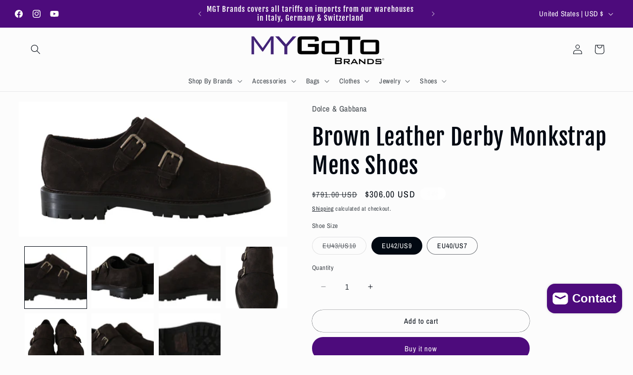

--- FILE ---
content_type: text/html; charset=utf-8
request_url: https://mygotobrands.com/products/brown-leather-derby-monkstrap-mens-shoes
body_size: 43405
content:
<!doctype html>
<html class="js" lang="en">
  <head>
    <meta charset="utf-8">
    <meta http-equiv="X-UA-Compatible" content="IE=edge">
    <meta name="viewport" content="width=device-width,initial-scale=1">
    <meta name="theme-color" content="">
    <link rel="canonical" href="https://mygotobrands.com/products/brown-leather-derby-monkstrap-mens-shoes"><link rel="icon" type="image/png" href="//mygotobrands.com/cdn/shop/files/MGTB_Originallogo2.png?crop=center&height=32&v=1719165644&width=32"><link rel="preconnect" href="https://fonts.shopifycdn.com" crossorigin><title>
      Brown Leather Derby Monkstrap Mens Shoes
 &ndash; MyGoTo Brands</title>

    
      <meta name="description" content="Dolce &amp;amp; Gabbana Gorgeous brand new with tags, 100% Authentic Dolce &amp;amp; Gabbana Mens shoes.  Model: Monkstrap Derby Color: Brown Material: 100% leather Sole: Rubber Buckle strap closure Logo details Made in Italy Very exclusive and high craftsmanship">
    

    

<meta property="og:site_name" content="MyGoTo Brands">
<meta property="og:url" content="https://mygotobrands.com/products/brown-leather-derby-monkstrap-mens-shoes">
<meta property="og:title" content="Brown Leather Derby Monkstrap Mens Shoes">
<meta property="og:type" content="product">
<meta property="og:description" content="Dolce &amp;amp; Gabbana Gorgeous brand new with tags, 100% Authentic Dolce &amp;amp; Gabbana Mens shoes.  Model: Monkstrap Derby Color: Brown Material: 100% leather Sole: Rubber Buckle strap closure Logo details Made in Italy Very exclusive and high craftsmanship"><meta property="og:image" content="http://mygotobrands.com/cdn/shop/products/578824-brown-leather-derby-monkstrap-mens-shoes-2.jpg?v=1573830259">
  <meta property="og:image:secure_url" content="https://mygotobrands.com/cdn/shop/products/578824-brown-leather-derby-monkstrap-mens-shoes-2.jpg?v=1573830259">
  <meta property="og:image:width" content="4288">
  <meta property="og:image:height" content="2160"><meta property="og:price:amount" content="306.00">
  <meta property="og:price:currency" content="USD"><meta name="twitter:card" content="summary_large_image">
<meta name="twitter:title" content="Brown Leather Derby Monkstrap Mens Shoes">
<meta name="twitter:description" content="Dolce &amp;amp; Gabbana Gorgeous brand new with tags, 100% Authentic Dolce &amp;amp; Gabbana Mens shoes.  Model: Monkstrap Derby Color: Brown Material: 100% leather Sole: Rubber Buckle strap closure Logo details Made in Italy Very exclusive and high craftsmanship">


    <script src="//mygotobrands.com/cdn/shop/t/204/assets/constants.js?v=132983761750457495441768073244" defer="defer"></script>
    <script src="//mygotobrands.com/cdn/shop/t/204/assets/pubsub.js?v=25310214064522200911768073246" defer="defer"></script>
    <script src="//mygotobrands.com/cdn/shop/t/204/assets/global.js?v=7301445359237545521768073244" defer="defer"></script>
    <script src="//mygotobrands.com/cdn/shop/t/204/assets/details-disclosure.js?v=13653116266235556501768073244" defer="defer"></script>
    <script src="//mygotobrands.com/cdn/shop/t/204/assets/details-modal.js?v=25581673532751508451768073244" defer="defer"></script>
    <script src="//mygotobrands.com/cdn/shop/t/204/assets/search-form.js?v=133129549252120666541768073246" defer="defer"></script><script src="//mygotobrands.com/cdn/shop/t/204/assets/animations.js?v=88693664871331136111768073243" defer="defer"></script><script>window.performance && window.performance.mark && window.performance.mark('shopify.content_for_header.start');</script><meta name="google-site-verification" content="8lREbHiUrqmobiPPZlmQTPoPaDw8RbHS_kG0nU8ruGU">
<meta id="shopify-digital-wallet" name="shopify-digital-wallet" content="/8722382905/digital_wallets/dialog">
<link rel="alternate" hreflang="x-default" href="https://mygotobrands.com/products/brown-leather-derby-monkstrap-mens-shoes">
<link rel="alternate" hreflang="en" href="https://mygotobrands.com/products/brown-leather-derby-monkstrap-mens-shoes">
<link rel="alternate" hreflang="en-CA" href="https://mygotobrands.com/en-ca/products/brown-leather-derby-monkstrap-mens-shoes">
<link rel="alternate" type="application/json+oembed" href="https://mygotobrands.com/products/brown-leather-derby-monkstrap-mens-shoes.oembed">
<script async="async" src="/checkouts/internal/preloads.js?locale=en-US"></script>
<script id="shopify-features" type="application/json">{"accessToken":"8257b36f1e20725a461bdd01f63c000a","betas":["rich-media-storefront-analytics"],"domain":"mygotobrands.com","predictiveSearch":true,"shopId":8722382905,"locale":"en"}</script>
<script>var Shopify = Shopify || {};
Shopify.shop = "my-go-to-brands.myshopify.com";
Shopify.locale = "en";
Shopify.currency = {"active":"USD","rate":"1.0"};
Shopify.country = "US";
Shopify.theme = {"name":"Main_Version 1_2026","id":174729756919,"schema_name":"Taste","schema_version":"15.4.1","theme_store_id":1434,"role":"main"};
Shopify.theme.handle = "null";
Shopify.theme.style = {"id":null,"handle":null};
Shopify.cdnHost = "mygotobrands.com/cdn";
Shopify.routes = Shopify.routes || {};
Shopify.routes.root = "/";</script>
<script type="module">!function(o){(o.Shopify=o.Shopify||{}).modules=!0}(window);</script>
<script>!function(o){function n(){var o=[];function n(){o.push(Array.prototype.slice.apply(arguments))}return n.q=o,n}var t=o.Shopify=o.Shopify||{};t.loadFeatures=n(),t.autoloadFeatures=n()}(window);</script>
<script id="shop-js-analytics" type="application/json">{"pageType":"product"}</script>
<script defer="defer" async type="module" src="//mygotobrands.com/cdn/shopifycloud/shop-js/modules/v2/client.init-shop-cart-sync_BT-GjEfc.en.esm.js"></script>
<script defer="defer" async type="module" src="//mygotobrands.com/cdn/shopifycloud/shop-js/modules/v2/chunk.common_D58fp_Oc.esm.js"></script>
<script defer="defer" async type="module" src="//mygotobrands.com/cdn/shopifycloud/shop-js/modules/v2/chunk.modal_xMitdFEc.esm.js"></script>
<script type="module">
  await import("//mygotobrands.com/cdn/shopifycloud/shop-js/modules/v2/client.init-shop-cart-sync_BT-GjEfc.en.esm.js");
await import("//mygotobrands.com/cdn/shopifycloud/shop-js/modules/v2/chunk.common_D58fp_Oc.esm.js");
await import("//mygotobrands.com/cdn/shopifycloud/shop-js/modules/v2/chunk.modal_xMitdFEc.esm.js");

  window.Shopify.SignInWithShop?.initShopCartSync?.({"fedCMEnabled":true,"windoidEnabled":true});

</script>
<script>(function() {
  var isLoaded = false;
  function asyncLoad() {
    if (isLoaded) return;
    isLoaded = true;
    var urls = ["https:\/\/sizechart.apps.avada.io\/scripttag\/avada-size-chart.min.js?shop=my-go-to-brands.myshopify.com","https:\/\/cdn.shopify.com\/s\/files\/1\/0087\/2238\/2905\/t\/142\/assets\/pop_8722382905.js?v=1649616220\u0026shop=my-go-to-brands.myshopify.com","https:\/\/storage.nfcube.com\/instafeed-f63d716ef7537d2528349ff4475ea24f.js?shop=my-go-to-brands.myshopify.com"];
    for (var i = 0; i < urls.length; i++) {
      var s = document.createElement('script');
      s.type = 'text/javascript';
      s.async = true;
      s.src = urls[i];
      var x = document.getElementsByTagName('script')[0];
      x.parentNode.insertBefore(s, x);
    }
  };
  if(window.attachEvent) {
    window.attachEvent('onload', asyncLoad);
  } else {
    window.addEventListener('load', asyncLoad, false);
  }
})();</script>
<script id="__st">var __st={"a":8722382905,"offset":-18000,"reqid":"55e0db41-5f80-489a-a79e-8b886576f7fe-1769034297","pageurl":"mygotobrands.com\/products\/brown-leather-derby-monkstrap-mens-shoes","u":"6813f283eca5","p":"product","rtyp":"product","rid":4159404605497};</script>
<script>window.ShopifyPaypalV4VisibilityTracking = true;</script>
<script id="captcha-bootstrap">!function(){'use strict';const t='contact',e='account',n='new_comment',o=[[t,t],['blogs',n],['comments',n],[t,'customer']],c=[[e,'customer_login'],[e,'guest_login'],[e,'recover_customer_password'],[e,'create_customer']],r=t=>t.map((([t,e])=>`form[action*='/${t}']:not([data-nocaptcha='true']) input[name='form_type'][value='${e}']`)).join(','),a=t=>()=>t?[...document.querySelectorAll(t)].map((t=>t.form)):[];function s(){const t=[...o],e=r(t);return a(e)}const i='password',u='form_key',d=['recaptcha-v3-token','g-recaptcha-response','h-captcha-response',i],f=()=>{try{return window.sessionStorage}catch{return}},m='__shopify_v',_=t=>t.elements[u];function p(t,e,n=!1){try{const o=window.sessionStorage,c=JSON.parse(o.getItem(e)),{data:r}=function(t){const{data:e,action:n}=t;return t[m]||n?{data:e,action:n}:{data:t,action:n}}(c);for(const[e,n]of Object.entries(r))t.elements[e]&&(t.elements[e].value=n);n&&o.removeItem(e)}catch(o){console.error('form repopulation failed',{error:o})}}const l='form_type',E='cptcha';function T(t){t.dataset[E]=!0}const w=window,h=w.document,L='Shopify',v='ce_forms',y='captcha';let A=!1;((t,e)=>{const n=(g='f06e6c50-85a8-45c8-87d0-21a2b65856fe',I='https://cdn.shopify.com/shopifycloud/storefront-forms-hcaptcha/ce_storefront_forms_captcha_hcaptcha.v1.5.2.iife.js',D={infoText:'Protected by hCaptcha',privacyText:'Privacy',termsText:'Terms'},(t,e,n)=>{const o=w[L][v],c=o.bindForm;if(c)return c(t,g,e,D).then(n);var r;o.q.push([[t,g,e,D],n]),r=I,A||(h.body.append(Object.assign(h.createElement('script'),{id:'captcha-provider',async:!0,src:r})),A=!0)});var g,I,D;w[L]=w[L]||{},w[L][v]=w[L][v]||{},w[L][v].q=[],w[L][y]=w[L][y]||{},w[L][y].protect=function(t,e){n(t,void 0,e),T(t)},Object.freeze(w[L][y]),function(t,e,n,w,h,L){const[v,y,A,g]=function(t,e,n){const i=e?o:[],u=t?c:[],d=[...i,...u],f=r(d),m=r(i),_=r(d.filter((([t,e])=>n.includes(e))));return[a(f),a(m),a(_),s()]}(w,h,L),I=t=>{const e=t.target;return e instanceof HTMLFormElement?e:e&&e.form},D=t=>v().includes(t);t.addEventListener('submit',(t=>{const e=I(t);if(!e)return;const n=D(e)&&!e.dataset.hcaptchaBound&&!e.dataset.recaptchaBound,o=_(e),c=g().includes(e)&&(!o||!o.value);(n||c)&&t.preventDefault(),c&&!n&&(function(t){try{if(!f())return;!function(t){const e=f();if(!e)return;const n=_(t);if(!n)return;const o=n.value;o&&e.removeItem(o)}(t);const e=Array.from(Array(32),(()=>Math.random().toString(36)[2])).join('');!function(t,e){_(t)||t.append(Object.assign(document.createElement('input'),{type:'hidden',name:u})),t.elements[u].value=e}(t,e),function(t,e){const n=f();if(!n)return;const o=[...t.querySelectorAll(`input[type='${i}']`)].map((({name:t})=>t)),c=[...d,...o],r={};for(const[a,s]of new FormData(t).entries())c.includes(a)||(r[a]=s);n.setItem(e,JSON.stringify({[m]:1,action:t.action,data:r}))}(t,e)}catch(e){console.error('failed to persist form',e)}}(e),e.submit())}));const S=(t,e)=>{t&&!t.dataset[E]&&(n(t,e.some((e=>e===t))),T(t))};for(const o of['focusin','change'])t.addEventListener(o,(t=>{const e=I(t);D(e)&&S(e,y())}));const B=e.get('form_key'),M=e.get(l),P=B&&M;t.addEventListener('DOMContentLoaded',(()=>{const t=y();if(P)for(const e of t)e.elements[l].value===M&&p(e,B);[...new Set([...A(),...v().filter((t=>'true'===t.dataset.shopifyCaptcha))])].forEach((e=>S(e,t)))}))}(h,new URLSearchParams(w.location.search),n,t,e,['guest_login'])})(!0,!0)}();</script>
<script integrity="sha256-4kQ18oKyAcykRKYeNunJcIwy7WH5gtpwJnB7kiuLZ1E=" data-source-attribution="shopify.loadfeatures" defer="defer" src="//mygotobrands.com/cdn/shopifycloud/storefront/assets/storefront/load_feature-a0a9edcb.js" crossorigin="anonymous"></script>
<script data-source-attribution="shopify.dynamic_checkout.dynamic.init">var Shopify=Shopify||{};Shopify.PaymentButton=Shopify.PaymentButton||{isStorefrontPortableWallets:!0,init:function(){window.Shopify.PaymentButton.init=function(){};var t=document.createElement("script");t.src="https://mygotobrands.com/cdn/shopifycloud/portable-wallets/latest/portable-wallets.en.js",t.type="module",document.head.appendChild(t)}};
</script>
<script data-source-attribution="shopify.dynamic_checkout.buyer_consent">
  function portableWalletsHideBuyerConsent(e){var t=document.getElementById("shopify-buyer-consent"),n=document.getElementById("shopify-subscription-policy-button");t&&n&&(t.classList.add("hidden"),t.setAttribute("aria-hidden","true"),n.removeEventListener("click",e))}function portableWalletsShowBuyerConsent(e){var t=document.getElementById("shopify-buyer-consent"),n=document.getElementById("shopify-subscription-policy-button");t&&n&&(t.classList.remove("hidden"),t.removeAttribute("aria-hidden"),n.addEventListener("click",e))}window.Shopify?.PaymentButton&&(window.Shopify.PaymentButton.hideBuyerConsent=portableWalletsHideBuyerConsent,window.Shopify.PaymentButton.showBuyerConsent=portableWalletsShowBuyerConsent);
</script>
<script>
  function portableWalletsCleanup(e){e&&e.src&&console.error("Failed to load portable wallets script "+e.src);var t=document.querySelectorAll("shopify-accelerated-checkout .shopify-payment-button__skeleton, shopify-accelerated-checkout-cart .wallet-cart-button__skeleton"),e=document.getElementById("shopify-buyer-consent");for(let e=0;e<t.length;e++)t[e].remove();e&&e.remove()}function portableWalletsNotLoadedAsModule(e){e instanceof ErrorEvent&&"string"==typeof e.message&&e.message.includes("import.meta")&&"string"==typeof e.filename&&e.filename.includes("portable-wallets")&&(window.removeEventListener("error",portableWalletsNotLoadedAsModule),window.Shopify.PaymentButton.failedToLoad=e,"loading"===document.readyState?document.addEventListener("DOMContentLoaded",window.Shopify.PaymentButton.init):window.Shopify.PaymentButton.init())}window.addEventListener("error",portableWalletsNotLoadedAsModule);
</script>

<script type="module" src="https://mygotobrands.com/cdn/shopifycloud/portable-wallets/latest/portable-wallets.en.js" onError="portableWalletsCleanup(this)" crossorigin="anonymous"></script>
<script nomodule>
  document.addEventListener("DOMContentLoaded", portableWalletsCleanup);
</script>

<link id="shopify-accelerated-checkout-styles" rel="stylesheet" media="screen" href="https://mygotobrands.com/cdn/shopifycloud/portable-wallets/latest/accelerated-checkout-backwards-compat.css" crossorigin="anonymous">
<style id="shopify-accelerated-checkout-cart">
        #shopify-buyer-consent {
  margin-top: 1em;
  display: inline-block;
  width: 100%;
}

#shopify-buyer-consent.hidden {
  display: none;
}

#shopify-subscription-policy-button {
  background: none;
  border: none;
  padding: 0;
  text-decoration: underline;
  font-size: inherit;
  cursor: pointer;
}

#shopify-subscription-policy-button::before {
  box-shadow: none;
}

      </style>
<script id="sections-script" data-sections="header" defer="defer" src="//mygotobrands.com/cdn/shop/t/204/compiled_assets/scripts.js?v=21878"></script>
<script>window.performance && window.performance.mark && window.performance.mark('shopify.content_for_header.end');</script>


    <style data-shopify>
      @font-face {
  font-family: "Archivo Narrow";
  font-weight: 400;
  font-style: normal;
  font-display: swap;
  src: url("//mygotobrands.com/cdn/fonts/archivo_narrow/archivonarrow_n4.5c3bab850a22055c235cf940f895d873a8689d70.woff2") format("woff2"),
       url("//mygotobrands.com/cdn/fonts/archivo_narrow/archivonarrow_n4.ea12dd22d3319d164475c1d047ae8f973041a9ff.woff") format("woff");
}

      @font-face {
  font-family: "Archivo Narrow";
  font-weight: 700;
  font-style: normal;
  font-display: swap;
  src: url("//mygotobrands.com/cdn/fonts/archivo_narrow/archivonarrow_n7.c049bee49aa92b4cfee86dd4e79c9194b8519e2b.woff2") format("woff2"),
       url("//mygotobrands.com/cdn/fonts/archivo_narrow/archivonarrow_n7.89eabe3e1f3044c02b965aa5ad3e57c9e898709d.woff") format("woff");
}

      @font-face {
  font-family: "Archivo Narrow";
  font-weight: 400;
  font-style: italic;
  font-display: swap;
  src: url("//mygotobrands.com/cdn/fonts/archivo_narrow/archivonarrow_i4.59445c13f0e607542640c8a56f31dcd8ed680cfa.woff2") format("woff2"),
       url("//mygotobrands.com/cdn/fonts/archivo_narrow/archivonarrow_i4.bbf26c99347034f8df1f87b08c4a929cfc5255c8.woff") format("woff");
}

      @font-face {
  font-family: "Archivo Narrow";
  font-weight: 700;
  font-style: italic;
  font-display: swap;
  src: url("//mygotobrands.com/cdn/fonts/archivo_narrow/archivonarrow_i7.394cd4c9437ad9084e13f72957e92bfbe366a689.woff2") format("woff2"),
       url("//mygotobrands.com/cdn/fonts/archivo_narrow/archivonarrow_i7.f7e98758eef2e613f5c757b5780e7f43b6bcf700.woff") format("woff");
}

      @font-face {
  font-family: "Fjalla One";
  font-weight: 400;
  font-style: normal;
  font-display: swap;
  src: url("//mygotobrands.com/cdn/fonts/fjalla_one/fjallaone_n4.262edaf1abaf5ed669f7ecd26fc3e24707a0ad85.woff2") format("woff2"),
       url("//mygotobrands.com/cdn/fonts/fjalla_one/fjallaone_n4.f67f40342efd2b34cae019d50b4b5c4da6fc5da7.woff") format("woff");
}


      
        :root,
        .color-background-1 {
          --color-background: 252,252,252;
        
          --gradient-background: #fcfcfc;
        

        

        --color-foreground: 2,9,18;
        --color-background-contrast: 188,188,188;
        --color-shadow: 2,9,18;
        --color-button: 77,11,124;
        --color-button-text: 252,252,252;
        --color-secondary-button: 252,252,252;
        --color-secondary-button-text: 2,9,18;
        --color-link: 2,9,18;
        --color-badge-foreground: 2,9,18;
        --color-badge-background: 252,252,252;
        --color-badge-border: 2,9,18;
        --payment-terms-background-color: rgb(252 252 252);
      }
      
        
        .color-background-2 {
          --color-background: 164,164,164;
        
          --gradient-background: #a4a4a4;
        

        

        --color-foreground: 2,9,18;
        --color-background-contrast: 100,100,100;
        --color-shadow: 2,9,18;
        --color-button: 2,9,18;
        --color-button-text: 164,164,164;
        --color-secondary-button: 164,164,164;
        --color-secondary-button-text: 2,9,18;
        --color-link: 2,9,18;
        --color-badge-foreground: 2,9,18;
        --color-badge-background: 164,164,164;
        --color-badge-border: 2,9,18;
        --payment-terms-background-color: rgb(164 164 164);
      }
      
        
        .color-inverse {
          --color-background: 2,9,18;
        
          --gradient-background: #020912;
        

        

        --color-foreground: 252,252,252;
        --color-background-contrast: 43,126,232;
        --color-shadow: 2,9,18;
        --color-button: 252,252,252;
        --color-button-text: 2,9,18;
        --color-secondary-button: 2,9,18;
        --color-secondary-button-text: 252,252,252;
        --color-link: 252,252,252;
        --color-badge-foreground: 252,252,252;
        --color-badge-background: 2,9,18;
        --color-badge-border: 252,252,252;
        --payment-terms-background-color: rgb(2 9 18);
      }
      
        
        .color-accent-1 {
          --color-background: 77,11,124;
        
          --gradient-background: #4d0b7c;
        

        

        --color-foreground: 252,252,252;
        --color-background-contrast: 92,13,147;
        --color-shadow: 2,9,18;
        --color-button: 252,252,252;
        --color-button-text: 77,11,124;
        --color-secondary-button: 77,11,124;
        --color-secondary-button-text: 252,252,252;
        --color-link: 252,252,252;
        --color-badge-foreground: 252,252,252;
        --color-badge-background: 77,11,124;
        --color-badge-border: 252,252,252;
        --payment-terms-background-color: rgb(77 11 124);
      }
      
        
        .color-accent-2 {
          --color-background: 255,255,255;
        
          --gradient-background: #ffffff;
        

        

        --color-foreground: 252,252,252;
        --color-background-contrast: 191,191,191;
        --color-shadow: 2,9,18;
        --color-button: 252,252,252;
        --color-button-text: 242,226,241;
        --color-secondary-button: 255,255,255;
        --color-secondary-button-text: 252,252,252;
        --color-link: 252,252,252;
        --color-badge-foreground: 252,252,252;
        --color-badge-background: 255,255,255;
        --color-badge-border: 252,252,252;
        --payment-terms-background-color: rgb(255 255 255);
      }
      

      body, .color-background-1, .color-background-2, .color-inverse, .color-accent-1, .color-accent-2 {
        color: rgba(var(--color-foreground), 0.75);
        background-color: rgb(var(--color-background));
      }

      :root {
        --font-body-family: "Archivo Narrow", sans-serif;
        --font-body-style: normal;
        --font-body-weight: 400;
        --font-body-weight-bold: 700;

        --font-heading-family: "Fjalla One", sans-serif;
        --font-heading-style: normal;
        --font-heading-weight: 400;

        --font-body-scale: 1.0;
        --font-heading-scale: 1.15;

        --media-padding: px;
        --media-border-opacity: 0.0;
        --media-border-width: 0px;
        --media-radius: 0px;
        --media-shadow-opacity: 0.0;
        --media-shadow-horizontal-offset: -40px;
        --media-shadow-vertical-offset: -40px;
        --media-shadow-blur-radius: 0px;
        --media-shadow-visible: 0;

        --page-width: 140rem;
        --page-width-margin: 0rem;

        --product-card-image-padding: 0.0rem;
        --product-card-corner-radius: 0.0rem;
        --product-card-text-alignment: center;
        --product-card-border-width: 0.0rem;
        --product-card-border-opacity: 0.1;
        --product-card-shadow-opacity: 0.1;
        --product-card-shadow-visible: 1;
        --product-card-shadow-horizontal-offset: 0.0rem;
        --product-card-shadow-vertical-offset: 0.0rem;
        --product-card-shadow-blur-radius: 0.0rem;

        --collection-card-image-padding: 0.0rem;
        --collection-card-corner-radius: 0.0rem;
        --collection-card-text-alignment: center;
        --collection-card-border-width: 0.0rem;
        --collection-card-border-opacity: 0.1;
        --collection-card-shadow-opacity: 0.1;
        --collection-card-shadow-visible: 1;
        --collection-card-shadow-horizontal-offset: 0.0rem;
        --collection-card-shadow-vertical-offset: 0.0rem;
        --collection-card-shadow-blur-radius: 0.0rem;

        --blog-card-image-padding: 0.0rem;
        --blog-card-corner-radius: 0.0rem;
        --blog-card-text-alignment: center;
        --blog-card-border-width: 0.0rem;
        --blog-card-border-opacity: 0.1;
        --blog-card-shadow-opacity: 0.1;
        --blog-card-shadow-visible: 1;
        --blog-card-shadow-horizontal-offset: 0.0rem;
        --blog-card-shadow-vertical-offset: 0.0rem;
        --blog-card-shadow-blur-radius: 0.0rem;

        --badge-corner-radius: 4.0rem;

        --popup-border-width: 2px;
        --popup-border-opacity: 1.0;
        --popup-corner-radius: 0px;
        --popup-shadow-opacity: 0.0;
        --popup-shadow-horizontal-offset: 0px;
        --popup-shadow-vertical-offset: 0px;
        --popup-shadow-blur-radius: 0px;

        --drawer-border-width: 2px;
        --drawer-border-opacity: 1.0;
        --drawer-shadow-opacity: 0.0;
        --drawer-shadow-horizontal-offset: 0px;
        --drawer-shadow-vertical-offset: 0px;
        --drawer-shadow-blur-radius: 0px;

        --spacing-sections-desktop: 12px;
        --spacing-sections-mobile: 12px;

        --grid-desktop-vertical-spacing: 24px;
        --grid-desktop-horizontal-spacing: 24px;
        --grid-mobile-vertical-spacing: 12px;
        --grid-mobile-horizontal-spacing: 12px;

        --text-boxes-border-opacity: 0.0;
        --text-boxes-border-width: 0px;
        --text-boxes-radius: 0px;
        --text-boxes-shadow-opacity: 0.0;
        --text-boxes-shadow-visible: 0;
        --text-boxes-shadow-horizontal-offset: 0px;
        --text-boxes-shadow-vertical-offset: 0px;
        --text-boxes-shadow-blur-radius: 0px;

        --buttons-radius: 22px;
        --buttons-radius-outset: 22px;
        --buttons-border-width: 0px;
        --buttons-border-opacity: 1.0;
        --buttons-shadow-opacity: 0.0;
        --buttons-shadow-visible: 0;
        --buttons-shadow-horizontal-offset: 0px;
        --buttons-shadow-vertical-offset: 0px;
        --buttons-shadow-blur-radius: 0px;
        --buttons-border-offset: 0.3px;

        --inputs-radius: 0px;
        --inputs-border-width: 0px;
        --inputs-border-opacity: 0.55;
        --inputs-shadow-opacity: 0.0;
        --inputs-shadow-horizontal-offset: 0px;
        --inputs-margin-offset: 0px;
        --inputs-shadow-vertical-offset: 0px;
        --inputs-shadow-blur-radius: 0px;
        --inputs-radius-outset: 0px;

        --variant-pills-radius: 40px;
        --variant-pills-border-width: 1px;
        --variant-pills-border-opacity: 0.55;
        --variant-pills-shadow-opacity: 0.0;
        --variant-pills-shadow-horizontal-offset: 0px;
        --variant-pills-shadow-vertical-offset: 0px;
        --variant-pills-shadow-blur-radius: 0px;
      }

      *,
      *::before,
      *::after {
        box-sizing: inherit;
      }

      html {
        box-sizing: border-box;
        font-size: calc(var(--font-body-scale) * 62.5%);
        height: 100%;
      }

      body {
        display: grid;
        grid-template-rows: auto auto 1fr auto;
        grid-template-columns: 100%;
        min-height: 100%;
        margin: 0;
        font-size: 1.5rem;
        letter-spacing: 0.06rem;
        line-height: calc(1 + 0.8 / var(--font-body-scale));
        font-family: var(--font-body-family);
        font-style: var(--font-body-style);
        font-weight: var(--font-body-weight);
      }

      @media screen and (min-width: 750px) {
        body {
          font-size: 1.6rem;
        }
      }
    </style>

    <link href="//mygotobrands.com/cdn/shop/t/204/assets/base.css?v=159841507637079171801768073244" rel="stylesheet" type="text/css" media="all" />
    <link rel="stylesheet" href="//mygotobrands.com/cdn/shop/t/204/assets/component-cart-items.css?v=13033300910818915211768073244" media="print" onload="this.media='all'">
      <link rel="preload" as="font" href="//mygotobrands.com/cdn/fonts/archivo_narrow/archivonarrow_n4.5c3bab850a22055c235cf940f895d873a8689d70.woff2" type="font/woff2" crossorigin>
      

      <link rel="preload" as="font" href="//mygotobrands.com/cdn/fonts/fjalla_one/fjallaone_n4.262edaf1abaf5ed669f7ecd26fc3e24707a0ad85.woff2" type="font/woff2" crossorigin>
      
<link href="//mygotobrands.com/cdn/shop/t/204/assets/component-localization-form.css?v=170315343355214948141768073244" rel="stylesheet" type="text/css" media="all" />
      <script src="//mygotobrands.com/cdn/shop/t/204/assets/localization-form.js?v=144176611646395275351768073246" defer="defer"></script><link
        rel="stylesheet"
        href="//mygotobrands.com/cdn/shop/t/204/assets/component-predictive-search.css?v=118923337488134913561768073244"
        media="print"
        onload="this.media='all'"
      ><script>
      if (Shopify.designMode) {
        document.documentElement.classList.add('shopify-design-mode');
      }
    </script>
  <script type="text/javascript">
  window.Pop = window.Pop || {};
  window.Pop.common = window.Pop.common || {};
  window.Pop.common.shop = {
    permanent_domain: 'my-go-to-brands.myshopify.com',
    currency: "USD",
    money_format: "${{amount}}",
    id: 8722382905
  };
  

  window.Pop.common.template = 'product';
  window.Pop.common.cart = {};
  window.Pop.common.vapid_public_key = "BJuXCmrtTK335SuczdNVYrGVtP_WXn4jImChm49st7K7z7e8gxSZUKk4DhUpk8j2Xpiw5G4-ylNbMKLlKkUEU98=";
  window.Pop.global_config = {"asset_urls":{"loy":{},"rev":{},"pu":{"init_js":null},"widgets":{"init_js":"https:\/\/cdn.shopify.com\/s\/files\/1\/0194\/1736\/6592\/t\/1\/assets\/ba_widget_init.js?v=1743185715","modal_js":"https:\/\/cdn.shopify.com\/s\/files\/1\/0194\/1736\/6592\/t\/1\/assets\/ba_widget_modal.js?v=1728041538","modal_css":"https:\/\/cdn.shopify.com\/s\/files\/1\/0194\/1736\/6592\/t\/1\/assets\/ba_widget_modal.css?v=1654723622"},"forms":{},"global":{"helper_js":"https:\/\/cdn.shopify.com\/s\/files\/1\/0194\/1736\/6592\/t\/1\/assets\/ba_pop_tracking.js?v=1704919189"}},"proxy_paths":{"pop":"\/apps\/ba-pop","app_metrics":"\/apps\/ba-pop\/app_metrics","push_subscription":"\/apps\/ba-pop\/push"},"aat":["pop"],"pv":false,"sts":false,"bam":true,"batc":true,"base_money_format":"${{amount}}","online_store_version":2,"loy_js_api_enabled":false,"shop":{"id":8722382905,"name":"MyGoTo Brands","domain":"mygotobrands.com"}};
  window.Pop.widgets_config = {"id":17420,"active":false,"frequency_limit_amount":1,"frequency_limit_time_unit":"days","background_image":{"position":"left","widget_background_preview_url":"https:\/\/activestorage-public.s3.us-west-2.amazonaws.com\/jg13ojdj35dr4oqyfnp1j2q4w9e6"},"initial_state":{"body":"Join our Private Offer Program to receive unadvertised discounts.","title":"Welcome To MyGoTo  Brands","cta_text":"Yes, I'm interested!","show_email":"true","action_text":"Saving...","footer_text":"You are signing up to receive communication via email and can unsubscribe at any time.","dismiss_text":"No thanks","email_placeholder":"Email Address","phone_placeholder":"Phone Number"},"success_state":{"body":"Thanks for subscribing. ","title":"Discount Unlocked 🎉","cta_text":"Now Find Your Object of Desire :)","cta_action":"dismiss","redirect_url":"","open_url_new_tab":"false"},"closed_state":{"action":"close_widget","font_size":"20","action_text":"GET 10% OFF","display_offset":"300","display_position":"left"},"error_state":{"submit_error":"Sorry, please try again later","invalid_email":"Please enter valid email address!","error_subscribing":"Error subscribing, try again later","already_registered":"You have already registered","invalid_phone_number":"Please enter valid phone number!"},"trigger":{"action":"on_timer","delay_in_seconds":"5"},"colors":{"link_color":"#4FC3F7","sticky_bar_bg":"#C62828","cta_font_color":"#fff","body_font_color":"#000","sticky_bar_text":"#fff","background_color":"#fff","error_text_color":"#ff2626","title_font_color":"#4d0b7c","footer_font_color":"#bbb","dismiss_font_color":"#bbb","cta_background_color":"#4d0b7c","sticky_coupon_bar_bg":"#286ef8","error_text_background":"","sticky_coupon_bar_text":"#fff"},"sticky_coupon_bar":{"enabled":"false","message":"Don't forget to use your code"},"display_style":{"font":"Arial","size":"regular","align":"center"},"dismissable":true,"has_background":true,"opt_in_channels":["email"],"rules":[],"widget_css":".powered_by_rivo{\n  display: block;\n}\n.ba_widget_main_design {\n  background: #fff;\n}\n.ba_widget_content{text-align: center}\n.ba_widget_parent{\n  font-family: Arial;\n}\n.ba_widget_parent.background{\n}\n.ba_widget_left_content{\n  background-image: url(\"https:\/\/d15d3imw3mjndz.cloudfront.net\/jg13ojdj35dr4oqyfnp1j2q4w9e6\");\n}\n.ba_widget_right_content{\n}\n#ba_widget_cta_button:disabled{\n  background: #4d0b7ccc;\n}\n#ba_widget_cta_button{\n  background: #4d0b7c;\n  color: #fff;\n}\n#ba_widget_cta_button:after {\n  background: #4d0b7ce0;\n}\n.ba_initial_state_title, .ba_success_state_title{\n  color: #4d0b7c;\n}\n.ba_initial_state_body, .ba_success_state_body{\n  color: #000;\n}\n.ba_initial_state_dismiss_text{\n  color: #bbb;\n}\n.ba_initial_state_footer_text, .ba_initial_state_sms_agreement{\n  color: #bbb;\n}\n.ba_widget_error{\n  color: #ff2626;\n  background: ;\n}\n.ba_link_color{\n  color: #4FC3F7;\n}\n","custom_css":null,"logo":"https:\/\/d15d3imw3mjndz.cloudfront.net\/41pol18h49o1ab6hf6y2i9plm2wn"};
</script>


<script type="text/javascript">
  

  (function() {
    //Global snippet for Email Popups
    //this is updated automatically - do not edit manually.
    document.addEventListener('DOMContentLoaded', function() {
      function loadScript(src, defer, done) {
        var js = document.createElement('script');
        js.src = src;
        js.defer = defer;
        js.onload = function(){done();};
        js.onerror = function(){
          done(new Error('Failed to load script ' + src));
        };
        document.head.appendChild(js);
      }

      function browserSupportsAllFeatures() {
        return window.Promise && window.fetch && window.Symbol;
      }

      if (browserSupportsAllFeatures()) {
        main();
      } else {
        loadScript('https://cdnjs.cloudflare.com/polyfill/v3/polyfill.min.js?features=Promise,fetch', true, main);
      }

      function loadAppScripts(){
        const popAppEmbedEnabled = document.getElementById("pop-app-embed-init");

        if (window.Pop.global_config.aat.includes("pop") && !popAppEmbedEnabled){
          loadScript(window.Pop.global_config.asset_urls.widgets.init_js, true, function(){});
        }
      }

      function main(err) {
        loadScript(window.Pop.global_config.asset_urls.global.helper_js, false, loadAppScripts);
      }
    });
  })();
</script>

<script src="https://cdn.shopify.com/extensions/e8878072-2f6b-4e89-8082-94b04320908d/inbox-1254/assets/inbox-chat-loader.js" type="text/javascript" defer="defer"></script>
<script src="https://cdn.shopify.com/extensions/1aff304a-11ec-47a0-aee1-7f4ae56792d4/tydal-popups-email-pop-ups-4/assets/pop-app-embed.js" type="text/javascript" defer="defer"></script>
<link href="https://monorail-edge.shopifysvc.com" rel="dns-prefetch">
<script>(function(){if ("sendBeacon" in navigator && "performance" in window) {try {var session_token_from_headers = performance.getEntriesByType('navigation')[0].serverTiming.find(x => x.name == '_s').description;} catch {var session_token_from_headers = undefined;}var session_cookie_matches = document.cookie.match(/_shopify_s=([^;]*)/);var session_token_from_cookie = session_cookie_matches && session_cookie_matches.length === 2 ? session_cookie_matches[1] : "";var session_token = session_token_from_headers || session_token_from_cookie || "";function handle_abandonment_event(e) {var entries = performance.getEntries().filter(function(entry) {return /monorail-edge.shopifysvc.com/.test(entry.name);});if (!window.abandonment_tracked && entries.length === 0) {window.abandonment_tracked = true;var currentMs = Date.now();var navigation_start = performance.timing.navigationStart;var payload = {shop_id: 8722382905,url: window.location.href,navigation_start,duration: currentMs - navigation_start,session_token,page_type: "product"};window.navigator.sendBeacon("https://monorail-edge.shopifysvc.com/v1/produce", JSON.stringify({schema_id: "online_store_buyer_site_abandonment/1.1",payload: payload,metadata: {event_created_at_ms: currentMs,event_sent_at_ms: currentMs}}));}}window.addEventListener('pagehide', handle_abandonment_event);}}());</script>
<script id="web-pixels-manager-setup">(function e(e,d,r,n,o){if(void 0===o&&(o={}),!Boolean(null===(a=null===(i=window.Shopify)||void 0===i?void 0:i.analytics)||void 0===a?void 0:a.replayQueue)){var i,a;window.Shopify=window.Shopify||{};var t=window.Shopify;t.analytics=t.analytics||{};var s=t.analytics;s.replayQueue=[],s.publish=function(e,d,r){return s.replayQueue.push([e,d,r]),!0};try{self.performance.mark("wpm:start")}catch(e){}var l=function(){var e={modern:/Edge?\/(1{2}[4-9]|1[2-9]\d|[2-9]\d{2}|\d{4,})\.\d+(\.\d+|)|Firefox\/(1{2}[4-9]|1[2-9]\d|[2-9]\d{2}|\d{4,})\.\d+(\.\d+|)|Chrom(ium|e)\/(9{2}|\d{3,})\.\d+(\.\d+|)|(Maci|X1{2}).+ Version\/(15\.\d+|(1[6-9]|[2-9]\d|\d{3,})\.\d+)([,.]\d+|)( \(\w+\)|)( Mobile\/\w+|) Safari\/|Chrome.+OPR\/(9{2}|\d{3,})\.\d+\.\d+|(CPU[ +]OS|iPhone[ +]OS|CPU[ +]iPhone|CPU IPhone OS|CPU iPad OS)[ +]+(15[._]\d+|(1[6-9]|[2-9]\d|\d{3,})[._]\d+)([._]\d+|)|Android:?[ /-](13[3-9]|1[4-9]\d|[2-9]\d{2}|\d{4,})(\.\d+|)(\.\d+|)|Android.+Firefox\/(13[5-9]|1[4-9]\d|[2-9]\d{2}|\d{4,})\.\d+(\.\d+|)|Android.+Chrom(ium|e)\/(13[3-9]|1[4-9]\d|[2-9]\d{2}|\d{4,})\.\d+(\.\d+|)|SamsungBrowser\/([2-9]\d|\d{3,})\.\d+/,legacy:/Edge?\/(1[6-9]|[2-9]\d|\d{3,})\.\d+(\.\d+|)|Firefox\/(5[4-9]|[6-9]\d|\d{3,})\.\d+(\.\d+|)|Chrom(ium|e)\/(5[1-9]|[6-9]\d|\d{3,})\.\d+(\.\d+|)([\d.]+$|.*Safari\/(?![\d.]+ Edge\/[\d.]+$))|(Maci|X1{2}).+ Version\/(10\.\d+|(1[1-9]|[2-9]\d|\d{3,})\.\d+)([,.]\d+|)( \(\w+\)|)( Mobile\/\w+|) Safari\/|Chrome.+OPR\/(3[89]|[4-9]\d|\d{3,})\.\d+\.\d+|(CPU[ +]OS|iPhone[ +]OS|CPU[ +]iPhone|CPU IPhone OS|CPU iPad OS)[ +]+(10[._]\d+|(1[1-9]|[2-9]\d|\d{3,})[._]\d+)([._]\d+|)|Android:?[ /-](13[3-9]|1[4-9]\d|[2-9]\d{2}|\d{4,})(\.\d+|)(\.\d+|)|Mobile Safari.+OPR\/([89]\d|\d{3,})\.\d+\.\d+|Android.+Firefox\/(13[5-9]|1[4-9]\d|[2-9]\d{2}|\d{4,})\.\d+(\.\d+|)|Android.+Chrom(ium|e)\/(13[3-9]|1[4-9]\d|[2-9]\d{2}|\d{4,})\.\d+(\.\d+|)|Android.+(UC? ?Browser|UCWEB|U3)[ /]?(15\.([5-9]|\d{2,})|(1[6-9]|[2-9]\d|\d{3,})\.\d+)\.\d+|SamsungBrowser\/(5\.\d+|([6-9]|\d{2,})\.\d+)|Android.+MQ{2}Browser\/(14(\.(9|\d{2,})|)|(1[5-9]|[2-9]\d|\d{3,})(\.\d+|))(\.\d+|)|K[Aa][Ii]OS\/(3\.\d+|([4-9]|\d{2,})\.\d+)(\.\d+|)/},d=e.modern,r=e.legacy,n=navigator.userAgent;return n.match(d)?"modern":n.match(r)?"legacy":"unknown"}(),u="modern"===l?"modern":"legacy",c=(null!=n?n:{modern:"",legacy:""})[u],f=function(e){return[e.baseUrl,"/wpm","/b",e.hashVersion,"modern"===e.buildTarget?"m":"l",".js"].join("")}({baseUrl:d,hashVersion:r,buildTarget:u}),m=function(e){var d=e.version,r=e.bundleTarget,n=e.surface,o=e.pageUrl,i=e.monorailEndpoint;return{emit:function(e){var a=e.status,t=e.errorMsg,s=(new Date).getTime(),l=JSON.stringify({metadata:{event_sent_at_ms:s},events:[{schema_id:"web_pixels_manager_load/3.1",payload:{version:d,bundle_target:r,page_url:o,status:a,surface:n,error_msg:t},metadata:{event_created_at_ms:s}}]});if(!i)return console&&console.warn&&console.warn("[Web Pixels Manager] No Monorail endpoint provided, skipping logging."),!1;try{return self.navigator.sendBeacon.bind(self.navigator)(i,l)}catch(e){}var u=new XMLHttpRequest;try{return u.open("POST",i,!0),u.setRequestHeader("Content-Type","text/plain"),u.send(l),!0}catch(e){return console&&console.warn&&console.warn("[Web Pixels Manager] Got an unhandled error while logging to Monorail."),!1}}}}({version:r,bundleTarget:l,surface:e.surface,pageUrl:self.location.href,monorailEndpoint:e.monorailEndpoint});try{o.browserTarget=l,function(e){var d=e.src,r=e.async,n=void 0===r||r,o=e.onload,i=e.onerror,a=e.sri,t=e.scriptDataAttributes,s=void 0===t?{}:t,l=document.createElement("script"),u=document.querySelector("head"),c=document.querySelector("body");if(l.async=n,l.src=d,a&&(l.integrity=a,l.crossOrigin="anonymous"),s)for(var f in s)if(Object.prototype.hasOwnProperty.call(s,f))try{l.dataset[f]=s[f]}catch(e){}if(o&&l.addEventListener("load",o),i&&l.addEventListener("error",i),u)u.appendChild(l);else{if(!c)throw new Error("Did not find a head or body element to append the script");c.appendChild(l)}}({src:f,async:!0,onload:function(){if(!function(){var e,d;return Boolean(null===(d=null===(e=window.Shopify)||void 0===e?void 0:e.analytics)||void 0===d?void 0:d.initialized)}()){var d=window.webPixelsManager.init(e)||void 0;if(d){var r=window.Shopify.analytics;r.replayQueue.forEach((function(e){var r=e[0],n=e[1],o=e[2];d.publishCustomEvent(r,n,o)})),r.replayQueue=[],r.publish=d.publishCustomEvent,r.visitor=d.visitor,r.initialized=!0}}},onerror:function(){return m.emit({status:"failed",errorMsg:"".concat(f," has failed to load")})},sri:function(e){var d=/^sha384-[A-Za-z0-9+/=]+$/;return"string"==typeof e&&d.test(e)}(c)?c:"",scriptDataAttributes:o}),m.emit({status:"loading"})}catch(e){m.emit({status:"failed",errorMsg:(null==e?void 0:e.message)||"Unknown error"})}}})({shopId: 8722382905,storefrontBaseUrl: "https://mygotobrands.com",extensionsBaseUrl: "https://extensions.shopifycdn.com/cdn/shopifycloud/web-pixels-manager",monorailEndpoint: "https://monorail-edge.shopifysvc.com/unstable/produce_batch",surface: "storefront-renderer",enabledBetaFlags: ["2dca8a86"],webPixelsConfigList: [{"id":"467665143","configuration":"{\"config\":\"{\\\"pixel_id\\\":\\\"G-X2R32FH1D3\\\",\\\"target_country\\\":\\\"US\\\",\\\"gtag_events\\\":[{\\\"type\\\":\\\"begin_checkout\\\",\\\"action_label\\\":[\\\"G-X2R32FH1D3\\\",\\\"AW-670635177\\\/_PpfCP_ygMABEKmp5L8C\\\"]},{\\\"type\\\":\\\"search\\\",\\\"action_label\\\":[\\\"G-X2R32FH1D3\\\",\\\"AW-670635177\\\/4ezgCILzgMABEKmp5L8C\\\"]},{\\\"type\\\":\\\"view_item\\\",\\\"action_label\\\":[\\\"G-X2R32FH1D3\\\",\\\"AW-670635177\\\/HTrgCPnygMABEKmp5L8C\\\",\\\"MC-LX5F1J04TX\\\"]},{\\\"type\\\":\\\"purchase\\\",\\\"action_label\\\":[\\\"G-X2R32FH1D3\\\",\\\"AW-670635177\\\/RSC7CPbygMABEKmp5L8C\\\",\\\"MC-LX5F1J04TX\\\"]},{\\\"type\\\":\\\"page_view\\\",\\\"action_label\\\":[\\\"G-X2R32FH1D3\\\",\\\"AW-670635177\\\/TqD4CPPygMABEKmp5L8C\\\",\\\"MC-LX5F1J04TX\\\"]},{\\\"type\\\":\\\"add_payment_info\\\",\\\"action_label\\\":[\\\"G-X2R32FH1D3\\\",\\\"AW-670635177\\\/UXFbCIXzgMABEKmp5L8C\\\"]},{\\\"type\\\":\\\"add_to_cart\\\",\\\"action_label\\\":[\\\"G-X2R32FH1D3\\\",\\\"AW-670635177\\\/fUqPCPzygMABEKmp5L8C\\\"]}],\\\"enable_monitoring_mode\\\":false}\"}","eventPayloadVersion":"v1","runtimeContext":"OPEN","scriptVersion":"b2a88bafab3e21179ed38636efcd8a93","type":"APP","apiClientId":1780363,"privacyPurposes":[],"dataSharingAdjustments":{"protectedCustomerApprovalScopes":["read_customer_address","read_customer_email","read_customer_name","read_customer_personal_data","read_customer_phone"]}},{"id":"182059255","configuration":"{\"pixel_id\":\"338871027539580\",\"pixel_type\":\"facebook_pixel\",\"metaapp_system_user_token\":\"-\"}","eventPayloadVersion":"v1","runtimeContext":"OPEN","scriptVersion":"ca16bc87fe92b6042fbaa3acc2fbdaa6","type":"APP","apiClientId":2329312,"privacyPurposes":["ANALYTICS","MARKETING","SALE_OF_DATA"],"dataSharingAdjustments":{"protectedCustomerApprovalScopes":["read_customer_address","read_customer_email","read_customer_name","read_customer_personal_data","read_customer_phone"]}},{"id":"115933431","eventPayloadVersion":"v1","runtimeContext":"LAX","scriptVersion":"1","type":"CUSTOM","privacyPurposes":["MARKETING"],"name":"Meta pixel (migrated)"},{"id":"shopify-app-pixel","configuration":"{}","eventPayloadVersion":"v1","runtimeContext":"STRICT","scriptVersion":"0450","apiClientId":"shopify-pixel","type":"APP","privacyPurposes":["ANALYTICS","MARKETING"]},{"id":"shopify-custom-pixel","eventPayloadVersion":"v1","runtimeContext":"LAX","scriptVersion":"0450","apiClientId":"shopify-pixel","type":"CUSTOM","privacyPurposes":["ANALYTICS","MARKETING"]}],isMerchantRequest: false,initData: {"shop":{"name":"MyGoTo Brands","paymentSettings":{"currencyCode":"USD"},"myshopifyDomain":"my-go-to-brands.myshopify.com","countryCode":"US","storefrontUrl":"https:\/\/mygotobrands.com"},"customer":null,"cart":null,"checkout":null,"productVariants":[{"price":{"amount":306.0,"currencyCode":"USD"},"product":{"title":"Brown Leather Derby Monkstrap Mens Shoes","vendor":"Dolce \u0026 Gabbana","id":"4159404605497","untranslatedTitle":"Brown Leather Derby Monkstrap Mens Shoes","url":"\/products\/brown-leather-derby-monkstrap-mens-shoes","type":""},"id":"31216785227825","image":{"src":"\/\/mygotobrands.com\/cdn\/shop\/products\/578824-brown-leather-derby-monkstrap-mens-shoes-2.jpg?v=1573830259"},"sku":"MV2052-43","title":"EU43\/US10","untranslatedTitle":"EU43\/US10"},{"price":{"amount":306.0,"currencyCode":"USD"},"product":{"title":"Brown Leather Derby Monkstrap Mens Shoes","vendor":"Dolce \u0026 Gabbana","id":"4159404605497","untranslatedTitle":"Brown Leather Derby Monkstrap Mens Shoes","url":"\/products\/brown-leather-derby-monkstrap-mens-shoes","type":""},"id":"31216785260593","image":{"src":"\/\/mygotobrands.com\/cdn\/shop\/products\/578824-brown-leather-derby-monkstrap-mens-shoes-2.jpg?v=1573830259"},"sku":"MV2052-42","title":"EU42\/US9","untranslatedTitle":"EU42\/US9"},{"price":{"amount":306.0,"currencyCode":"USD"},"product":{"title":"Brown Leather Derby Monkstrap Mens Shoes","vendor":"Dolce \u0026 Gabbana","id":"4159404605497","untranslatedTitle":"Brown Leather Derby Monkstrap Mens Shoes","url":"\/products\/brown-leather-derby-monkstrap-mens-shoes","type":""},"id":"31216785293361","image":{"src":"\/\/mygotobrands.com\/cdn\/shop\/products\/578824-brown-leather-derby-monkstrap-mens-shoes-2.jpg?v=1573830259"},"sku":"MV2052-40","title":"EU40\/US7","untranslatedTitle":"EU40\/US7"}],"purchasingCompany":null},},"https://mygotobrands.com/cdn","fcfee988w5aeb613cpc8e4bc33m6693e112",{"modern":"","legacy":""},{"shopId":"8722382905","storefrontBaseUrl":"https:\/\/mygotobrands.com","extensionBaseUrl":"https:\/\/extensions.shopifycdn.com\/cdn\/shopifycloud\/web-pixels-manager","surface":"storefront-renderer","enabledBetaFlags":"[\"2dca8a86\"]","isMerchantRequest":"false","hashVersion":"fcfee988w5aeb613cpc8e4bc33m6693e112","publish":"custom","events":"[[\"page_viewed\",{}],[\"product_viewed\",{\"productVariant\":{\"price\":{\"amount\":306.0,\"currencyCode\":\"USD\"},\"product\":{\"title\":\"Brown Leather Derby Monkstrap Mens Shoes\",\"vendor\":\"Dolce \u0026 Gabbana\",\"id\":\"4159404605497\",\"untranslatedTitle\":\"Brown Leather Derby Monkstrap Mens Shoes\",\"url\":\"\/products\/brown-leather-derby-monkstrap-mens-shoes\",\"type\":\"\"},\"id\":\"31216785260593\",\"image\":{\"src\":\"\/\/mygotobrands.com\/cdn\/shop\/products\/578824-brown-leather-derby-monkstrap-mens-shoes-2.jpg?v=1573830259\"},\"sku\":\"MV2052-42\",\"title\":\"EU42\/US9\",\"untranslatedTitle\":\"EU42\/US9\"}}]]"});</script><script>
  window.ShopifyAnalytics = window.ShopifyAnalytics || {};
  window.ShopifyAnalytics.meta = window.ShopifyAnalytics.meta || {};
  window.ShopifyAnalytics.meta.currency = 'USD';
  var meta = {"product":{"id":4159404605497,"gid":"gid:\/\/shopify\/Product\/4159404605497","vendor":"Dolce \u0026 Gabbana","type":"","handle":"brown-leather-derby-monkstrap-mens-shoes","variants":[{"id":31216785227825,"price":30600,"name":"Brown Leather Derby Monkstrap Mens Shoes - EU43\/US10","public_title":"EU43\/US10","sku":"MV2052-43"},{"id":31216785260593,"price":30600,"name":"Brown Leather Derby Monkstrap Mens Shoes - EU42\/US9","public_title":"EU42\/US9","sku":"MV2052-42"},{"id":31216785293361,"price":30600,"name":"Brown Leather Derby Monkstrap Mens Shoes - EU40\/US7","public_title":"EU40\/US7","sku":"MV2052-40"}],"remote":false},"page":{"pageType":"product","resourceType":"product","resourceId":4159404605497,"requestId":"55e0db41-5f80-489a-a79e-8b886576f7fe-1769034297"}};
  for (var attr in meta) {
    window.ShopifyAnalytics.meta[attr] = meta[attr];
  }
</script>
<script class="analytics">
  (function () {
    var customDocumentWrite = function(content) {
      var jquery = null;

      if (window.jQuery) {
        jquery = window.jQuery;
      } else if (window.Checkout && window.Checkout.$) {
        jquery = window.Checkout.$;
      }

      if (jquery) {
        jquery('body').append(content);
      }
    };

    var hasLoggedConversion = function(token) {
      if (token) {
        return document.cookie.indexOf('loggedConversion=' + token) !== -1;
      }
      return false;
    }

    var setCookieIfConversion = function(token) {
      if (token) {
        var twoMonthsFromNow = new Date(Date.now());
        twoMonthsFromNow.setMonth(twoMonthsFromNow.getMonth() + 2);

        document.cookie = 'loggedConversion=' + token + '; expires=' + twoMonthsFromNow;
      }
    }

    var trekkie = window.ShopifyAnalytics.lib = window.trekkie = window.trekkie || [];
    if (trekkie.integrations) {
      return;
    }
    trekkie.methods = [
      'identify',
      'page',
      'ready',
      'track',
      'trackForm',
      'trackLink'
    ];
    trekkie.factory = function(method) {
      return function() {
        var args = Array.prototype.slice.call(arguments);
        args.unshift(method);
        trekkie.push(args);
        return trekkie;
      };
    };
    for (var i = 0; i < trekkie.methods.length; i++) {
      var key = trekkie.methods[i];
      trekkie[key] = trekkie.factory(key);
    }
    trekkie.load = function(config) {
      trekkie.config = config || {};
      trekkie.config.initialDocumentCookie = document.cookie;
      var first = document.getElementsByTagName('script')[0];
      var script = document.createElement('script');
      script.type = 'text/javascript';
      script.onerror = function(e) {
        var scriptFallback = document.createElement('script');
        scriptFallback.type = 'text/javascript';
        scriptFallback.onerror = function(error) {
                var Monorail = {
      produce: function produce(monorailDomain, schemaId, payload) {
        var currentMs = new Date().getTime();
        var event = {
          schema_id: schemaId,
          payload: payload,
          metadata: {
            event_created_at_ms: currentMs,
            event_sent_at_ms: currentMs
          }
        };
        return Monorail.sendRequest("https://" + monorailDomain + "/v1/produce", JSON.stringify(event));
      },
      sendRequest: function sendRequest(endpointUrl, payload) {
        // Try the sendBeacon API
        if (window && window.navigator && typeof window.navigator.sendBeacon === 'function' && typeof window.Blob === 'function' && !Monorail.isIos12()) {
          var blobData = new window.Blob([payload], {
            type: 'text/plain'
          });

          if (window.navigator.sendBeacon(endpointUrl, blobData)) {
            return true;
          } // sendBeacon was not successful

        } // XHR beacon

        var xhr = new XMLHttpRequest();

        try {
          xhr.open('POST', endpointUrl);
          xhr.setRequestHeader('Content-Type', 'text/plain');
          xhr.send(payload);
        } catch (e) {
          console.log(e);
        }

        return false;
      },
      isIos12: function isIos12() {
        return window.navigator.userAgent.lastIndexOf('iPhone; CPU iPhone OS 12_') !== -1 || window.navigator.userAgent.lastIndexOf('iPad; CPU OS 12_') !== -1;
      }
    };
    Monorail.produce('monorail-edge.shopifysvc.com',
      'trekkie_storefront_load_errors/1.1',
      {shop_id: 8722382905,
      theme_id: 174729756919,
      app_name: "storefront",
      context_url: window.location.href,
      source_url: "//mygotobrands.com/cdn/s/trekkie.storefront.9615f8e10e499e09ff0451d383e936edfcfbbf47.min.js"});

        };
        scriptFallback.async = true;
        scriptFallback.src = '//mygotobrands.com/cdn/s/trekkie.storefront.9615f8e10e499e09ff0451d383e936edfcfbbf47.min.js';
        first.parentNode.insertBefore(scriptFallback, first);
      };
      script.async = true;
      script.src = '//mygotobrands.com/cdn/s/trekkie.storefront.9615f8e10e499e09ff0451d383e936edfcfbbf47.min.js';
      first.parentNode.insertBefore(script, first);
    };
    trekkie.load(
      {"Trekkie":{"appName":"storefront","development":false,"defaultAttributes":{"shopId":8722382905,"isMerchantRequest":null,"themeId":174729756919,"themeCityHash":"7404090188940849055","contentLanguage":"en","currency":"USD","eventMetadataId":"04d36b68-8271-4077-84b1-0d06cf2fca90"},"isServerSideCookieWritingEnabled":true,"monorailRegion":"shop_domain","enabledBetaFlags":["65f19447"]},"Session Attribution":{},"S2S":{"facebookCapiEnabled":true,"source":"trekkie-storefront-renderer","apiClientId":580111}}
    );

    var loaded = false;
    trekkie.ready(function() {
      if (loaded) return;
      loaded = true;

      window.ShopifyAnalytics.lib = window.trekkie;

      var originalDocumentWrite = document.write;
      document.write = customDocumentWrite;
      try { window.ShopifyAnalytics.merchantGoogleAnalytics.call(this); } catch(error) {};
      document.write = originalDocumentWrite;

      window.ShopifyAnalytics.lib.page(null,{"pageType":"product","resourceType":"product","resourceId":4159404605497,"requestId":"55e0db41-5f80-489a-a79e-8b886576f7fe-1769034297","shopifyEmitted":true});

      var match = window.location.pathname.match(/checkouts\/(.+)\/(thank_you|post_purchase)/)
      var token = match? match[1]: undefined;
      if (!hasLoggedConversion(token)) {
        setCookieIfConversion(token);
        window.ShopifyAnalytics.lib.track("Viewed Product",{"currency":"USD","variantId":31216785227825,"productId":4159404605497,"productGid":"gid:\/\/shopify\/Product\/4159404605497","name":"Brown Leather Derby Monkstrap Mens Shoes - EU43\/US10","price":"306.00","sku":"MV2052-43","brand":"Dolce \u0026 Gabbana","variant":"EU43\/US10","category":"","nonInteraction":true,"remote":false},undefined,undefined,{"shopifyEmitted":true});
      window.ShopifyAnalytics.lib.track("monorail:\/\/trekkie_storefront_viewed_product\/1.1",{"currency":"USD","variantId":31216785227825,"productId":4159404605497,"productGid":"gid:\/\/shopify\/Product\/4159404605497","name":"Brown Leather Derby Monkstrap Mens Shoes - EU43\/US10","price":"306.00","sku":"MV2052-43","brand":"Dolce \u0026 Gabbana","variant":"EU43\/US10","category":"","nonInteraction":true,"remote":false,"referer":"https:\/\/mygotobrands.com\/products\/brown-leather-derby-monkstrap-mens-shoes"});
      }
    });


        var eventsListenerScript = document.createElement('script');
        eventsListenerScript.async = true;
        eventsListenerScript.src = "//mygotobrands.com/cdn/shopifycloud/storefront/assets/shop_events_listener-3da45d37.js";
        document.getElementsByTagName('head')[0].appendChild(eventsListenerScript);

})();</script>
  <script>
  if (!window.ga || (window.ga && typeof window.ga !== 'function')) {
    window.ga = function ga() {
      (window.ga.q = window.ga.q || []).push(arguments);
      if (window.Shopify && window.Shopify.analytics && typeof window.Shopify.analytics.publish === 'function') {
        window.Shopify.analytics.publish("ga_stub_called", {}, {sendTo: "google_osp_migration"});
      }
      console.error("Shopify's Google Analytics stub called with:", Array.from(arguments), "\nSee https://help.shopify.com/manual/promoting-marketing/pixels/pixel-migration#google for more information.");
    };
    if (window.Shopify && window.Shopify.analytics && typeof window.Shopify.analytics.publish === 'function') {
      window.Shopify.analytics.publish("ga_stub_initialized", {}, {sendTo: "google_osp_migration"});
    }
  }
</script>
<script
  defer
  src="https://mygotobrands.com/cdn/shopifycloud/perf-kit/shopify-perf-kit-3.0.4.min.js"
  data-application="storefront-renderer"
  data-shop-id="8722382905"
  data-render-region="gcp-us-central1"
  data-page-type="product"
  data-theme-instance-id="174729756919"
  data-theme-name="Taste"
  data-theme-version="15.4.1"
  data-monorail-region="shop_domain"
  data-resource-timing-sampling-rate="10"
  data-shs="true"
  data-shs-beacon="true"
  data-shs-export-with-fetch="true"
  data-shs-logs-sample-rate="1"
  data-shs-beacon-endpoint="https://mygotobrands.com/api/collect"
></script>
</head>

  <body class="gradient animate--hover-default">
    <a class="skip-to-content-link button visually-hidden" href="#MainContent">
      Skip to content
    </a><!-- BEGIN sections: header-group -->
<div id="shopify-section-sections--25279289688311__announcement-bar" class="shopify-section shopify-section-group-header-group announcement-bar-section"><link href="//mygotobrands.com/cdn/shop/t/204/assets/component-slideshow.css?v=17933591812325749411768073244" rel="stylesheet" type="text/css" media="all" />
<link href="//mygotobrands.com/cdn/shop/t/204/assets/component-slider.css?v=14039311878856620671768073244" rel="stylesheet" type="text/css" media="all" />

  <link href="//mygotobrands.com/cdn/shop/t/204/assets/component-list-social.css?v=35792976012981934991768073244" rel="stylesheet" type="text/css" media="all" />


<div
  class="utility-bar color-accent-1 gradient header-localization"
>
  <div class="page-width utility-bar__grid utility-bar__grid--3-col">

<ul class="list-unstyled list-social" role="list"><li class="list-social__item">
      <a href="https://www.facebook.com/mgtbrands/" class="link list-social__link">
        <span class="svg-wrapper"><svg class="icon icon-facebook" viewBox="0 0 20 20"><path fill="currentColor" d="M18 10.049C18 5.603 14.419 2 10 2s-8 3.603-8 8.049C2 14.067 4.925 17.396 8.75 18v-5.624H6.719v-2.328h2.03V8.275c0-2.017 1.195-3.132 3.023-3.132.874 0 1.79.158 1.79.158v1.98h-1.009c-.994 0-1.303.621-1.303 1.258v1.51h2.219l-.355 2.326H11.25V18c3.825-.604 6.75-3.933 6.75-7.951"/></svg>
</span>
        <span class="visually-hidden">Facebook</span>
      </a>
    </li><li class="list-social__item">
      <a href="https://www.instagram.com/mygotobrands/" class="link list-social__link">
        <span class="svg-wrapper"><svg class="icon icon-instagram" viewBox="0 0 20 20"><path fill="currentColor" fill-rule="evenodd" d="M13.23 3.492c-.84-.037-1.096-.046-3.23-.046-2.144 0-2.39.01-3.238.055-.776.027-1.195.164-1.487.273a2.4 2.4 0 0 0-.912.593 2.5 2.5 0 0 0-.602.922c-.11.282-.238.702-.274 1.486-.046.84-.046 1.095-.046 3.23s.01 2.39.046 3.229c.004.51.097 1.016.274 1.495.145.365.319.639.602.913.282.282.538.456.92.602.474.176.974.268 1.479.273.848.046 1.103.046 3.238.046s2.39-.01 3.23-.046c.784-.036 1.203-.164 1.486-.273.374-.146.648-.329.921-.602.283-.283.447-.548.602-.922.177-.476.27-.979.274-1.486.037-.84.046-1.095.046-3.23s-.01-2.39-.055-3.229c-.027-.784-.164-1.204-.274-1.495a2.4 2.4 0 0 0-.593-.913 2.6 2.6 0 0 0-.92-.602c-.284-.11-.703-.237-1.488-.273ZM6.697 2.05c.857-.036 1.131-.045 3.302-.045a63 63 0 0 1 3.302.045c.664.014 1.321.14 1.943.374a4 4 0 0 1 1.414.922c.41.397.728.88.93 1.414.23.622.354 1.279.365 1.942C18 7.56 18 7.824 18 10.005c0 2.17-.01 2.444-.046 3.292-.036.858-.173 1.442-.374 1.943-.2.53-.474.976-.92 1.423a3.9 3.9 0 0 1-1.415.922c-.51.191-1.095.337-1.943.374-.857.036-1.122.045-3.302.045-2.171 0-2.445-.009-3.302-.055-.849-.027-1.432-.164-1.943-.364a4.15 4.15 0 0 1-1.414-.922 4.1 4.1 0 0 1-.93-1.423c-.183-.51-.329-1.085-.365-1.943C2.009 12.45 2 12.167 2 10.004c0-2.161 0-2.435.055-3.302.027-.848.164-1.432.365-1.942a4.4 4.4 0 0 1 .92-1.414 4.2 4.2 0 0 1 1.415-.93c.51-.183 1.094-.33 1.943-.366Zm.427 4.806a4.105 4.105 0 1 1 5.805 5.805 4.105 4.105 0 0 1-5.805-5.805m1.882 5.371a2.668 2.668 0 1 0 2.042-4.93 2.668 2.668 0 0 0-2.042 4.93m5.922-5.942a.958.958 0 1 1-1.355-1.355.958.958 0 0 1 1.355 1.355" clip-rule="evenodd"/></svg>
</span>
        <span class="visually-hidden">Instagram</span>
      </a>
    </li><li class="list-social__item">
      <a href="https://youtube.com/@mygotobrands" class="link list-social__link">
        <span class="svg-wrapper"><svg class="icon icon-youtube" viewBox="0 0 20 20"><path fill="currentColor" d="M18.16 5.87c.34 1.309.34 4.08.34 4.08s0 2.771-.34 4.08a2.13 2.13 0 0 1-1.53 1.53c-1.309.34-6.63.34-6.63.34s-5.321 0-6.63-.34a2.13 2.13 0 0 1-1.53-1.53c-.34-1.309-.34-4.08-.34-4.08s0-2.771.34-4.08a2.17 2.17 0 0 1 1.53-1.53C4.679 4 10 4 10 4s5.321 0 6.63.34a2.17 2.17 0 0 1 1.53 1.53M8.3 12.5l4.42-2.55L8.3 7.4z"/></svg>
</span>
        <span class="visually-hidden">YouTube</span>
      </a>
    </li></ul>
<slideshow-component
        class="announcement-bar"
        role="region"
        aria-roledescription="Carousel"
        aria-label="Announcement bar"
      >
        <div class="announcement-bar-slider slider-buttons">
          <button
            type="button"
            class="slider-button slider-button--prev"
            name="previous"
            aria-label="Previous announcement"
            aria-controls="Slider-sections--25279289688311__announcement-bar"
          >
            <span class="svg-wrapper"><svg class="icon icon-caret" viewBox="0 0 10 6"><path fill="currentColor" fill-rule="evenodd" d="M9.354.646a.5.5 0 0 0-.708 0L5 4.293 1.354.646a.5.5 0 0 0-.708.708l4 4a.5.5 0 0 0 .708 0l4-4a.5.5 0 0 0 0-.708" clip-rule="evenodd"/></svg>
</span>
          </button>
          <div
            class="grid grid--1-col slider slider--everywhere"
            id="Slider-sections--25279289688311__announcement-bar"
            aria-live="polite"
            aria-atomic="true"
            data-autoplay="true"
            data-speed="4"
          ><div
                class="slideshow__slide slider__slide grid__item grid--1-col"
                id="Slide-sections--25279289688311__announcement-bar-1"
                
                role="group"
                aria-roledescription="Announcement"
                aria-label="1 of 2"
                tabindex="-1"
              >
                <div
                  class="announcement-bar__announcement"
                  role="region"
                  aria-label="Announcement"
                ><p class="announcement-bar__message h5">
                      <span>MGT Brands covers all tariffs on imports from our warehouses in Italy, Germany &amp; Switzerland</span></p></div>
              </div><div
                class="slideshow__slide slider__slide grid__item grid--1-col"
                id="Slide-sections--25279289688311__announcement-bar-2"
                
                role="group"
                aria-roledescription="Announcement"
                aria-label="2 of 2"
                tabindex="-1"
              >
                <div
                  class="announcement-bar__announcement"
                  role="region"
                  aria-label="Announcement"
                ><p class="announcement-bar__message h5">
                      <span>DELIVERY 5-7 DAYS | QUESTIONS? EMAIL: HELLO@MYGOTOBRANDS.COM</span></p></div>
              </div></div>
          <button
            type="button"
            class="slider-button slider-button--next"
            name="next"
            aria-label="Next announcement"
            aria-controls="Slider-sections--25279289688311__announcement-bar"
          >
            <span class="svg-wrapper"><svg class="icon icon-caret" viewBox="0 0 10 6"><path fill="currentColor" fill-rule="evenodd" d="M9.354.646a.5.5 0 0 0-.708 0L5 4.293 1.354.646a.5.5 0 0 0-.708.708l4 4a.5.5 0 0 0 .708 0l4-4a.5.5 0 0 0 0-.708" clip-rule="evenodd"/></svg>
</span>
          </button>
        </div>
      </slideshow-component><div class="localization-wrapper"><localization-form class="small-hide medium-hide"><form method="post" action="/localization" id="AnnouncementCountryForm" accept-charset="UTF-8" class="localization-form" enctype="multipart/form-data"><input type="hidden" name="form_type" value="localization" /><input type="hidden" name="utf8" value="✓" /><input type="hidden" name="_method" value="put" /><input type="hidden" name="return_to" value="/products/brown-leather-derby-monkstrap-mens-shoes" /><div>
              <h2 class="visually-hidden" id="AnnouncementCountryLabel">Country/region</h2>

<div class="disclosure">
  <button
    type="button"
    class="disclosure__button localization-form__select localization-selector link link--text caption-large"
    aria-expanded="false"
    aria-controls="AnnouncementCountry-country-results"
    aria-describedby="AnnouncementCountryLabel"
  >
    <span>United States |
      USD
      $</span>
    <svg class="icon icon-caret" viewBox="0 0 10 6"><path fill="currentColor" fill-rule="evenodd" d="M9.354.646a.5.5 0 0 0-.708 0L5 4.293 1.354.646a.5.5 0 0 0-.708.708l4 4a.5.5 0 0 0 .708 0l4-4a.5.5 0 0 0 0-.708" clip-rule="evenodd"/></svg>

  </button>
  <div class="disclosure__list-wrapper country-selector" hidden>
    <div class="country-filter country-filter--no-padding">
      
      <button
        class="country-selector__close-button button--small link"
        type="button"
        aria-label="Close"
      ><svg xmlns="http://www.w3.org/2000/svg" fill="none" class="icon icon-close" viewBox="0 0 18 17"><path fill="currentColor" d="M.865 15.978a.5.5 0 0 0 .707.707l7.433-7.431 7.579 7.282a.501.501 0 0 0 .846-.37.5.5 0 0 0-.153-.351L9.712 8.546l7.417-7.416a.5.5 0 1 0-.707-.708L8.991 7.853 1.413.573a.5.5 0 1 0-.693.72l7.563 7.268z"/></svg>
</button>
    </div>
    <div id="sr-country-search-results" class="visually-hidden" aria-live="polite"></div>
    <div
      class="disclosure__list country-selector__list country-selector__list--with-multiple-currencies"
      id="AnnouncementCountry-country-results"
    >
      
      <ul role="list" class="list-unstyled countries"><li class="disclosure__item" tabindex="-1">
            <a
              class="link link--text disclosure__link caption-large focus-inset"
              href="#"
              
              data-value="CA"
              id="Canada"
            >
              <span
                
                  class="visibility-hidden"
                
              ><svg xmlns="http://www.w3.org/2000/svg" fill="none" class="icon icon-checkmark" viewBox="0 0 12 9"><path fill="currentColor" fill-rule="evenodd" d="M11.35.643a.5.5 0 0 1 .006.707l-6.77 6.886a.5.5 0 0 1-.719-.006L.638 4.845a.5.5 0 1 1 .724-.69l2.872 3.011 6.41-6.517a.5.5 0 0 1 .707-.006z" clip-rule="evenodd"/></svg>
</span>
              <span class="country">Canada</span>
              <span class="localization-form__currency motion-reduce">
                CAD
                $</span>
            </a>
          </li><li class="disclosure__item" tabindex="-1">
            <a
              class="link link--text disclosure__link caption-large focus-inset"
              href="#"
              
              data-value="DE"
              id="Germany"
            >
              <span
                
                  class="visibility-hidden"
                
              ><svg xmlns="http://www.w3.org/2000/svg" fill="none" class="icon icon-checkmark" viewBox="0 0 12 9"><path fill="currentColor" fill-rule="evenodd" d="M11.35.643a.5.5 0 0 1 .006.707l-6.77 6.886a.5.5 0 0 1-.719-.006L.638 4.845a.5.5 0 1 1 .724-.69l2.872 3.011 6.41-6.517a.5.5 0 0 1 .707-.006z" clip-rule="evenodd"/></svg>
</span>
              <span class="country">Germany</span>
              <span class="localization-form__currency motion-reduce">
                USD
                $</span>
            </a>
          </li><li class="disclosure__item" tabindex="-1">
            <a
              class="link link--text disclosure__link caption-large focus-inset"
              href="#"
              
              data-value="AE"
              id="United Arab Emirates"
            >
              <span
                
                  class="visibility-hidden"
                
              ><svg xmlns="http://www.w3.org/2000/svg" fill="none" class="icon icon-checkmark" viewBox="0 0 12 9"><path fill="currentColor" fill-rule="evenodd" d="M11.35.643a.5.5 0 0 1 .006.707l-6.77 6.886a.5.5 0 0 1-.719-.006L.638 4.845a.5.5 0 1 1 .724-.69l2.872 3.011 6.41-6.517a.5.5 0 0 1 .707-.006z" clip-rule="evenodd"/></svg>
</span>
              <span class="country">United Arab Emirates</span>
              <span class="localization-form__currency motion-reduce">
                USD
                $</span>
            </a>
          </li><li class="disclosure__item" tabindex="-1">
            <a
              class="link link--text disclosure__link caption-large focus-inset"
              href="#"
              
              data-value="GB"
              id="United Kingdom"
            >
              <span
                
                  class="visibility-hidden"
                
              ><svg xmlns="http://www.w3.org/2000/svg" fill="none" class="icon icon-checkmark" viewBox="0 0 12 9"><path fill="currentColor" fill-rule="evenodd" d="M11.35.643a.5.5 0 0 1 .006.707l-6.77 6.886a.5.5 0 0 1-.719-.006L.638 4.845a.5.5 0 1 1 .724-.69l2.872 3.011 6.41-6.517a.5.5 0 0 1 .707-.006z" clip-rule="evenodd"/></svg>
</span>
              <span class="country">United Kingdom</span>
              <span class="localization-form__currency motion-reduce">
                USD
                $</span>
            </a>
          </li><li class="disclosure__item" tabindex="-1">
            <a
              class="link link--text disclosure__link caption-large focus-inset"
              href="#"
              
                aria-current="true"
              
              data-value="US"
              id="United States"
            >
              <span
                
              ><svg xmlns="http://www.w3.org/2000/svg" fill="none" class="icon icon-checkmark" viewBox="0 0 12 9"><path fill="currentColor" fill-rule="evenodd" d="M11.35.643a.5.5 0 0 1 .006.707l-6.77 6.886a.5.5 0 0 1-.719-.006L.638 4.845a.5.5 0 1 1 .724-.69l2.872 3.011 6.41-6.517a.5.5 0 0 1 .707-.006z" clip-rule="evenodd"/></svg>
</span>
              <span class="country">United States</span>
              <span class="localization-form__currency motion-reduce">
                USD
                $</span>
            </a>
          </li></ul>
    </div>
  </div>
  <div class="country-selector__overlay"></div>
</div>
<input type="hidden" name="country_code" value="US">
</div></form></localization-form>
      
</div>
  </div>
</div>


<style> #shopify-section-sections--25279289688311__announcement-bar h3 {font-size: 20px;} </style></div><div id="shopify-section-sections--25279289688311__header" class="shopify-section shopify-section-group-header-group section-header"><link rel="stylesheet" href="//mygotobrands.com/cdn/shop/t/204/assets/component-list-menu.css?v=151968516119678728991768073244" media="print" onload="this.media='all'">
<link rel="stylesheet" href="//mygotobrands.com/cdn/shop/t/204/assets/component-search.css?v=165164710990765432851768073244" media="print" onload="this.media='all'">
<link rel="stylesheet" href="//mygotobrands.com/cdn/shop/t/204/assets/component-menu-drawer.css?v=147478906057189667651768073244" media="print" onload="this.media='all'">
<link
  rel="stylesheet"
  href="//mygotobrands.com/cdn/shop/t/204/assets/component-cart-notification.css?v=54116361853792938221768073244"
  media="print"
  onload="this.media='all'"
><link rel="stylesheet" href="//mygotobrands.com/cdn/shop/t/204/assets/component-price.css?v=47596247576480123001768073244" media="print" onload="this.media='all'"><link rel="stylesheet" href="//mygotobrands.com/cdn/shop/t/204/assets/component-mega-menu.css?v=10110889665867715061768073244" media="print" onload="this.media='all'"><style>
  header-drawer {
    justify-self: start;
    margin-left: -1.2rem;
  }@media screen and (min-width: 990px) {
      header-drawer {
        display: none;
      }
    }.menu-drawer-container {
    display: flex;
  }

  .list-menu {
    list-style: none;
    padding: 0;
    margin: 0;
  }

  .list-menu--inline {
    display: inline-flex;
    flex-wrap: wrap;
  }

  summary.list-menu__item {
    padding-right: 2.7rem;
  }

  .list-menu__item {
    display: flex;
    align-items: center;
    line-height: calc(1 + 0.3 / var(--font-body-scale));
  }

  .list-menu__item--link {
    text-decoration: none;
    padding-bottom: 1rem;
    padding-top: 1rem;
    line-height: calc(1 + 0.8 / var(--font-body-scale));
  }

  @media screen and (min-width: 750px) {
    .list-menu__item--link {
      padding-bottom: 0.5rem;
      padding-top: 0.5rem;
    }
  }
</style><style data-shopify>.header {
    padding: 0px 3rem 0px 3rem;
  }

  .section-header {
    position: sticky; /* This is for fixing a Safari z-index issue. PR #2147 */
    margin-bottom: 0px;
  }

  @media screen and (min-width: 750px) {
    .section-header {
      margin-bottom: 0px;
    }
  }

  @media screen and (min-width: 990px) {
    .header {
      padding-top: 0px;
      padding-bottom: 0px;
    }
  }</style><script src="//mygotobrands.com/cdn/shop/t/204/assets/cart-notification.js?v=133508293167896966491768073244" defer="defer"></script>

<sticky-header
  
    data-sticky-type="on-scroll-up"
  
  class="header-wrapper color-background-1 gradient header-wrapper--border-bottom"
><header class="header header--top-center header--mobile-center page-width header--has-menu header--has-social header--has-account">

<header-drawer data-breakpoint="tablet">
  <details id="Details-menu-drawer-container" class="menu-drawer-container">
    <summary
      class="header__icon header__icon--menu header__icon--summary link focus-inset"
      aria-label="Menu"
    >
      <span><svg xmlns="http://www.w3.org/2000/svg" fill="none" class="icon icon-hamburger" viewBox="0 0 18 16"><path fill="currentColor" d="M1 .5a.5.5 0 1 0 0 1h15.71a.5.5 0 0 0 0-1zM.5 8a.5.5 0 0 1 .5-.5h15.71a.5.5 0 0 1 0 1H1A.5.5 0 0 1 .5 8m0 7a.5.5 0 0 1 .5-.5h15.71a.5.5 0 0 1 0 1H1a.5.5 0 0 1-.5-.5"/></svg>
<svg xmlns="http://www.w3.org/2000/svg" fill="none" class="icon icon-close" viewBox="0 0 18 17"><path fill="currentColor" d="M.865 15.978a.5.5 0 0 0 .707.707l7.433-7.431 7.579 7.282a.501.501 0 0 0 .846-.37.5.5 0 0 0-.153-.351L9.712 8.546l7.417-7.416a.5.5 0 1 0-.707-.708L8.991 7.853 1.413.573a.5.5 0 1 0-.693.72l7.563 7.268z"/></svg>
</span>
    </summary>
    <div id="menu-drawer" class="gradient menu-drawer motion-reduce color-background-1">
      <div class="menu-drawer__inner-container">
        <div class="menu-drawer__navigation-container">
          <nav class="menu-drawer__navigation">
            <ul class="menu-drawer__menu has-submenu list-menu" role="list"><li><details id="Details-menu-drawer-menu-item-1">
                      <summary
                        id="HeaderDrawer-shop-by-brands"
                        class="menu-drawer__menu-item list-menu__item link link--text focus-inset"
                      >
                        Shop By Brands
                        <span class="svg-wrapper"><svg xmlns="http://www.w3.org/2000/svg" fill="none" class="icon icon-arrow" viewBox="0 0 14 10"><path fill="currentColor" fill-rule="evenodd" d="M8.537.808a.5.5 0 0 1 .817-.162l4 4a.5.5 0 0 1 0 .708l-4 4a.5.5 0 1 1-.708-.708L11.793 5.5H1a.5.5 0 0 1 0-1h10.793L8.646 1.354a.5.5 0 0 1-.109-.546" clip-rule="evenodd"/></svg>
</span>
                        <span class="svg-wrapper"><svg class="icon icon-caret" viewBox="0 0 10 6"><path fill="currentColor" fill-rule="evenodd" d="M9.354.646a.5.5 0 0 0-.708 0L5 4.293 1.354.646a.5.5 0 0 0-.708.708l4 4a.5.5 0 0 0 .708 0l4-4a.5.5 0 0 0 0-.708" clip-rule="evenodd"/></svg>
</span>
                      </summary>
                      <div
                        id="link-shop-by-brands"
                        class="menu-drawer__submenu has-submenu gradient motion-reduce"
                        tabindex="-1"
                      >
                        <div class="menu-drawer__inner-submenu">
                          <button class="menu-drawer__close-button link link--text focus-inset" aria-expanded="true">
                            <span class="svg-wrapper"><svg xmlns="http://www.w3.org/2000/svg" fill="none" class="icon icon-arrow" viewBox="0 0 14 10"><path fill="currentColor" fill-rule="evenodd" d="M8.537.808a.5.5 0 0 1 .817-.162l4 4a.5.5 0 0 1 0 .708l-4 4a.5.5 0 1 1-.708-.708L11.793 5.5H1a.5.5 0 0 1 0-1h10.793L8.646 1.354a.5.5 0 0 1-.109-.546" clip-rule="evenodd"/></svg>
</span>
                            Shop By Brands
                          </button>
                          <ul class="menu-drawer__menu list-menu" role="list" tabindex="-1"><li><details id="Details-menu-drawer-shop-by-brands-feature-designers">
                                    <summary
                                      id="HeaderDrawer-shop-by-brands-feature-designers"
                                      class="menu-drawer__menu-item link link--text list-menu__item focus-inset"
                                    >
                                      FEATURE DESIGNERS
                                      <span class="svg-wrapper"><svg xmlns="http://www.w3.org/2000/svg" fill="none" class="icon icon-arrow" viewBox="0 0 14 10"><path fill="currentColor" fill-rule="evenodd" d="M8.537.808a.5.5 0 0 1 .817-.162l4 4a.5.5 0 0 1 0 .708l-4 4a.5.5 0 1 1-.708-.708L11.793 5.5H1a.5.5 0 0 1 0-1h10.793L8.646 1.354a.5.5 0 0 1-.109-.546" clip-rule="evenodd"/></svg>
</span>
                                      <span class="svg-wrapper"><svg class="icon icon-caret" viewBox="0 0 10 6"><path fill="currentColor" fill-rule="evenodd" d="M9.354.646a.5.5 0 0 0-.708 0L5 4.293 1.354.646a.5.5 0 0 0-.708.708l4 4a.5.5 0 0 0 .708 0l4-4a.5.5 0 0 0 0-.708" clip-rule="evenodd"/></svg>
</span>
                                    </summary>
                                    <div
                                      id="childlink-feature-designers"
                                      class="menu-drawer__submenu has-submenu gradient motion-reduce"
                                    >
                                      <button
                                        class="menu-drawer__close-button link link--text focus-inset"
                                        aria-expanded="true"
                                      >
                                        <span class="svg-wrapper"><svg xmlns="http://www.w3.org/2000/svg" fill="none" class="icon icon-arrow" viewBox="0 0 14 10"><path fill="currentColor" fill-rule="evenodd" d="M8.537.808a.5.5 0 0 1 .817-.162l4 4a.5.5 0 0 1 0 .708l-4 4a.5.5 0 1 1-.708-.708L11.793 5.5H1a.5.5 0 0 1 0-1h10.793L8.646 1.354a.5.5 0 0 1-.109-.546" clip-rule="evenodd"/></svg>
</span>
                                        FEATURE DESIGNERS
                                      </button>
                                      <ul
                                        class="menu-drawer__menu list-menu"
                                        role="list"
                                        tabindex="-1"
                                      ><li>
                                            <a
                                              id="HeaderDrawer-shop-by-brands-feature-designers-alexander-mcqueen"
                                              href="/collections/alexander-mcqueen"
                                              class="menu-drawer__menu-item link link--text list-menu__item focus-inset"
                                              
                                            >
                                              Alexander McQueen
                                            </a>
                                          </li><li>
                                            <a
                                              id="HeaderDrawer-shop-by-brands-feature-designers-armani-exchange"
                                              href="/collections/armani-exchange"
                                              class="menu-drawer__menu-item link link--text list-menu__item focus-inset"
                                              
                                            >
                                              Armani Exchange
                                            </a>
                                          </li><li>
                                            <a
                                              id="HeaderDrawer-shop-by-brands-feature-designers-balenciaga"
                                              href="/collections/balenciaga"
                                              class="menu-drawer__menu-item link link--text list-menu__item focus-inset"
                                              
                                            >
                                              Balenciaga 
                                            </a>
                                          </li><li>
                                            <a
                                              id="HeaderDrawer-shop-by-brands-feature-designers-balmain"
                                              href="/collections/balmain"
                                              class="menu-drawer__menu-item link link--text list-menu__item focus-inset"
                                              
                                            >
                                              Balmain
                                            </a>
                                          </li><li>
                                            <a
                                              id="HeaderDrawer-shop-by-brands-feature-designers-bottega-veneta"
                                              href="/collections/bottega-veneta"
                                              class="menu-drawer__menu-item link link--text list-menu__item focus-inset"
                                              
                                            >
                                              Bottega Veneta
                                            </a>
                                          </li><li>
                                            <a
                                              id="HeaderDrawer-shop-by-brands-feature-designers-billionaire-italian-couture"
                                              href="/collections/billionaire-italian-coutre"
                                              class="menu-drawer__menu-item link link--text list-menu__item focus-inset"
                                              
                                            >
                                              Billionaire Italian Couture
                                            </a>
                                          </li><li>
                                            <a
                                              id="HeaderDrawer-shop-by-brands-feature-designers-burberry"
                                              href="/collections/burberry"
                                              class="menu-drawer__menu-item link link--text list-menu__item focus-inset"
                                              
                                            >
                                              Burberry
                                            </a>
                                          </li><li>
                                            <a
                                              id="HeaderDrawer-shop-by-brands-feature-designers-chloe"
                                              href="/collections/chloe-1"
                                              class="menu-drawer__menu-item link link--text list-menu__item focus-inset"
                                              
                                            >
                                              Chloé
                                            </a>
                                          </li><li>
                                            <a
                                              id="HeaderDrawer-shop-by-brands-feature-designers-christian-louboutin"
                                              href="/collections/christian-louboutin"
                                              class="menu-drawer__menu-item link link--text list-menu__item focus-inset"
                                              
                                            >
                                              Christian Louboutin 
                                            </a>
                                          </li><li>
                                            <a
                                              id="HeaderDrawer-shop-by-brands-feature-designers-desigual"
                                              href="/collections/desigual"
                                              class="menu-drawer__menu-item link link--text list-menu__item focus-inset"
                                              
                                            >
                                              Desigual
                                            </a>
                                          </li><li>
                                            <a
                                              id="HeaderDrawer-shop-by-brands-feature-designers-fendi"
                                              href="/collections/fendi-1"
                                              class="menu-drawer__menu-item link link--text list-menu__item focus-inset"
                                              
                                            >
                                              Fendi
                                            </a>
                                          </li><li>
                                            <a
                                              id="HeaderDrawer-shop-by-brands-feature-designers-jacquemus"
                                              href="/collections/jacquemus-2"
                                              class="menu-drawer__menu-item link link--text list-menu__item focus-inset"
                                              
                                            >
                                              Jacquemus
                                            </a>
                                          </li><li>
                                            <a
                                              id="HeaderDrawer-shop-by-brands-feature-designers-jimmy-choo"
                                              href="/collections/jimmy-choo"
                                              class="menu-drawer__menu-item link link--text list-menu__item focus-inset"
                                              
                                            >
                                              Jimmy Choo
                                            </a>
                                          </li><li>
                                            <a
                                              id="HeaderDrawer-shop-by-brands-feature-designers-maison-margiela"
                                              href="/collections/maison-margiela"
                                              class="menu-drawer__menu-item link link--text list-menu__item focus-inset"
                                              
                                            >
                                              Maison Margiela
                                            </a>
                                          </li><li>
                                            <a
                                              id="HeaderDrawer-shop-by-brands-feature-designers-off-white"
                                              href="/collections/off-white"
                                              class="menu-drawer__menu-item link link--text list-menu__item focus-inset"
                                              
                                            >
                                              Off-White
                                            </a>
                                          </li><li>
                                            <a
                                              id="HeaderDrawer-shop-by-brands-feature-designers-prada"
                                              href="/collections/prada"
                                              class="menu-drawer__menu-item link link--text list-menu__item focus-inset"
                                              
                                            >
                                              Prada
                                            </a>
                                          </li><li>
                                            <a
                                              id="HeaderDrawer-shop-by-brands-feature-designers-salvatore-ferragamo"
                                              href="/collections/salvatore-ferragamo"
                                              class="menu-drawer__menu-item link link--text list-menu__item focus-inset"
                                              
                                            >
                                              Salvatore Ferragamo
                                            </a>
                                          </li><li>
                                            <a
                                              id="HeaderDrawer-shop-by-brands-feature-designers-santoni"
                                              href="/collections/santoni"
                                              class="menu-drawer__menu-item link link--text list-menu__item focus-inset"
                                              
                                            >
                                              Santoni
                                            </a>
                                          </li><li>
                                            <a
                                              id="HeaderDrawer-shop-by-brands-feature-designers-timberland"
                                              href="/collections/timberland"
                                              class="menu-drawer__menu-item link link--text list-menu__item focus-inset"
                                              
                                            >
                                              Timberland
                                            </a>
                                          </li><li>
                                            <a
                                              id="HeaderDrawer-shop-by-brands-feature-designers-tom-ford"
                                              href="/collections/tom-ford"
                                              class="menu-drawer__menu-item link link--text list-menu__item focus-inset"
                                              
                                            >
                                              Tom Ford
                                            </a>
                                          </li><li>
                                            <a
                                              id="HeaderDrawer-shop-by-brands-feature-designers-ugg"
                                              href="/collections/ugg"
                                              class="menu-drawer__menu-item link link--text list-menu__item focus-inset"
                                              
                                            >
                                              Ugg
                                            </a>
                                          </li><li>
                                            <a
                                              id="HeaderDrawer-shop-by-brands-feature-designers-valentino-garavani"
                                              href="/collections/valentino-garavani"
                                              class="menu-drawer__menu-item link link--text list-menu__item focus-inset"
                                              
                                            >
                                              Valentino Garavani
                                            </a>
                                          </li><li>
                                            <a
                                              id="HeaderDrawer-shop-by-brands-feature-designers-tom-ford"
                                              href="/collections/tom-ford"
                                              class="menu-drawer__menu-item link link--text list-menu__item focus-inset"
                                              
                                            >
                                              Tom Ford
                                            </a>
                                          </li></ul>
                                    </div>
                                  </details></li><li><details id="Details-menu-drawer-shop-by-brands-a-f">
                                    <summary
                                      id="HeaderDrawer-shop-by-brands-a-f"
                                      class="menu-drawer__menu-item link link--text list-menu__item focus-inset"
                                    >
                                      A - F
                                      <span class="svg-wrapper"><svg xmlns="http://www.w3.org/2000/svg" fill="none" class="icon icon-arrow" viewBox="0 0 14 10"><path fill="currentColor" fill-rule="evenodd" d="M8.537.808a.5.5 0 0 1 .817-.162l4 4a.5.5 0 0 1 0 .708l-4 4a.5.5 0 1 1-.708-.708L11.793 5.5H1a.5.5 0 0 1 0-1h10.793L8.646 1.354a.5.5 0 0 1-.109-.546" clip-rule="evenodd"/></svg>
</span>
                                      <span class="svg-wrapper"><svg class="icon icon-caret" viewBox="0 0 10 6"><path fill="currentColor" fill-rule="evenodd" d="M9.354.646a.5.5 0 0 0-.708 0L5 4.293 1.354.646a.5.5 0 0 0-.708.708l4 4a.5.5 0 0 0 .708 0l4-4a.5.5 0 0 0 0-.708" clip-rule="evenodd"/></svg>
</span>
                                    </summary>
                                    <div
                                      id="childlink-a-f"
                                      class="menu-drawer__submenu has-submenu gradient motion-reduce"
                                    >
                                      <button
                                        class="menu-drawer__close-button link link--text focus-inset"
                                        aria-expanded="true"
                                      >
                                        <span class="svg-wrapper"><svg xmlns="http://www.w3.org/2000/svg" fill="none" class="icon icon-arrow" viewBox="0 0 14 10"><path fill="currentColor" fill-rule="evenodd" d="M8.537.808a.5.5 0 0 1 .817-.162l4 4a.5.5 0 0 1 0 .708l-4 4a.5.5 0 1 1-.708-.708L11.793 5.5H1a.5.5 0 0 1 0-1h10.793L8.646 1.354a.5.5 0 0 1-.109-.546" clip-rule="evenodd"/></svg>
</span>
                                        A - F
                                      </button>
                                      <ul
                                        class="menu-drawer__menu list-menu"
                                        role="list"
                                        tabindex="-1"
                                      ><li>
                                            <a
                                              id="HeaderDrawer-shop-by-brands-a-f-alexander-wang"
                                              href="/collections/alexander-wang"
                                              class="menu-drawer__menu-item link link--text list-menu__item focus-inset"
                                              
                                            >
                                              Alexander Wang
                                            </a>
                                          </li><li>
                                            <a
                                              id="HeaderDrawer-shop-by-brands-a-f-alemais"
                                              href="/collections/alemais"
                                              class="menu-drawer__menu-item link link--text list-menu__item focus-inset"
                                              
                                            >
                                              Alemais
                                            </a>
                                          </li><li>
                                            <a
                                              id="HeaderDrawer-shop-by-brands-a-f-alice-palmer"
                                              href="/collections/alice-palmer"
                                              class="menu-drawer__menu-item link link--text list-menu__item focus-inset"
                                              
                                            >
                                              Alice Palmer
                                            </a>
                                          </li><li>
                                            <a
                                              id="HeaderDrawer-shop-by-brands-a-f-alviero-martini-prima-classe"
                                              href="/collections/alviero-martini-prima-classe"
                                              class="menu-drawer__menu-item link link--text list-menu__item focus-inset"
                                              
                                            >
                                              Alviero Martini Prima Classe
                                            </a>
                                          </li><li>
                                            <a
                                              id="HeaderDrawer-shop-by-brands-a-f-ami-paris"
                                              href="/collections/ami-paris"
                                              class="menu-drawer__menu-item link link--text list-menu__item focus-inset"
                                              
                                            >
                                              Ami Paris
                                            </a>
                                          </li><li>
                                            <a
                                              id="HeaderDrawer-shop-by-brands-a-f-amina-muaddi"
                                              href="/collections/amina-muaddi"
                                              class="menu-drawer__menu-item link link--text list-menu__item focus-inset"
                                              
                                            >
                                              Amina Muaddi
                                            </a>
                                          </li><li>
                                            <a
                                              id="HeaderDrawer-shop-by-brands-a-f-andrea-incontri"
                                              href="/collections/andrea-incontri"
                                              class="menu-drawer__menu-item link link--text list-menu__item focus-inset"
                                              
                                            >
                                              Andrea Incontri
                                            </a>
                                          </li><li>
                                            <a
                                              id="HeaderDrawer-shop-by-brands-a-f-balenciaga"
                                              href="/collections/balenciaga-1"
                                              class="menu-drawer__menu-item link link--text list-menu__item focus-inset"
                                              
                                            >
                                              Balenciaga
                                            </a>
                                          </li><li>
                                            <a
                                              id="HeaderDrawer-shop-by-brands-a-f-baldinini-trend"
                                              href="/collections/baldinini-trend-1"
                                              class="menu-drawer__menu-item link link--text list-menu__item focus-inset"
                                              
                                            >
                                              Baldinini Trend
                                            </a>
                                          </li><li>
                                            <a
                                              id="HeaderDrawer-shop-by-brands-a-f-bikkembergs"
                                              href="/collections/bikkembergs"
                                              class="menu-drawer__menu-item link link--text list-menu__item focus-inset"
                                              
                                            >
                                              Bikkembergs
                                            </a>
                                          </li><li>
                                            <a
                                              id="HeaderDrawer-shop-by-brands-a-f-billionaire-italian-couture"
                                              href="/collections/billionaire-italian-coutre"
                                              class="menu-drawer__menu-item link link--text list-menu__item focus-inset"
                                              
                                            >
                                              Billionaire Italian Couture
                                            </a>
                                          </li><li>
                                            <a
                                              id="HeaderDrawer-shop-by-brands-a-f-burberry"
                                              href="/collections/burberry"
                                              class="menu-drawer__menu-item link link--text list-menu__item focus-inset"
                                              
                                            >
                                              Burberry
                                            </a>
                                          </li><li>
                                            <a
                                              id="HeaderDrawer-shop-by-brands-a-f-cavalli-class"
                                              href="/collections/cavalli-class"
                                              class="menu-drawer__menu-item link link--text list-menu__item focus-inset"
                                              
                                            >
                                              Cavalli Class
                                            </a>
                                          </li><li>
                                            <a
                                              id="HeaderDrawer-shop-by-brands-a-f-casadei"
                                              href="/collections/casadei"
                                              class="menu-drawer__menu-item link link--text list-menu__item focus-inset"
                                              
                                            >
                                              Casadei
                                            </a>
                                          </li><li>
                                            <a
                                              id="HeaderDrawer-shop-by-brands-a-f-christian-louboutin"
                                              href="/collections/christian-louboutin"
                                              class="menu-drawer__menu-item link link--text list-menu__item focus-inset"
                                              
                                            >
                                              Christian Louboutin
                                            </a>
                                          </li><li>
                                            <a
                                              id="HeaderDrawer-shop-by-brands-a-f-clarks"
                                              href="/collections/clarks"
                                              class="menu-drawer__menu-item link link--text list-menu__item focus-inset"
                                              
                                            >
                                              Clarks
                                            </a>
                                          </li><li>
                                            <a
                                              id="HeaderDrawer-shop-by-brands-a-f-coccinelle"
                                              href="/collections/coccinelle"
                                              class="menu-drawer__menu-item link link--text list-menu__item focus-inset"
                                              
                                            >
                                              Coccinelle
                                            </a>
                                          </li><li>
                                            <a
                                              id="HeaderDrawer-shop-by-brands-a-f-comme-des-fuckdown"
                                              href="/collections/comme-des-fuckdown"
                                              class="menu-drawer__menu-item link link--text list-menu__item focus-inset"
                                              
                                            >
                                              Comme Des Fuckdown
                                            </a>
                                          </li><li>
                                            <a
                                              id="HeaderDrawer-shop-by-brands-a-f-dior"
                                              href="/collections/dior"
                                              class="menu-drawer__menu-item link link--text list-menu__item focus-inset"
                                              
                                            >
                                              Dior
                                            </a>
                                          </li><li>
                                            <a
                                              id="HeaderDrawer-shop-by-brands-a-f-dolce-gabbana"
                                              href="/collections/dolce-gabbana-complete"
                                              class="menu-drawer__menu-item link link--text list-menu__item focus-inset"
                                              
                                            >
                                              Dolce &amp; Gabbana
                                            </a>
                                          </li><li>
                                            <a
                                              id="HeaderDrawer-shop-by-brands-a-f-dsquare"
                                              href="/collections/dsquared"
                                              class="menu-drawer__menu-item link link--text list-menu__item focus-inset"
                                              
                                            >
                                              Dsquare
                                            </a>
                                          </li><li>
                                            <a
                                              id="HeaderDrawer-shop-by-brands-a-f-elisabetta-franchi"
                                              href="/collections/elisabetta-franchi"
                                              class="menu-drawer__menu-item link link--text list-menu__item focus-inset"
                                              
                                            >
                                              Elisabetta Franchi
                                            </a>
                                          </li><li>
                                            <a
                                              id="HeaderDrawer-shop-by-brands-a-f-emilio-pucci"
                                              href="/collections/emilio-pucci"
                                              class="menu-drawer__menu-item link link--text list-menu__item focus-inset"
                                              
                                            >
                                              Emilio Pucci
                                            </a>
                                          </li><li>
                                            <a
                                              id="HeaderDrawer-shop-by-brands-a-f-ea7-emporio-armani"
                                              href="/collections/ea7-emporio-armani"
                                              class="menu-drawer__menu-item link link--text list-menu__item focus-inset"
                                              
                                            >
                                              EA7 EMPORIO ARMANI
                                            </a>
                                          </li><li>
                                            <a
                                              id="HeaderDrawer-shop-by-brands-a-f-emporio-armani"
                                              href="/collections/armani"
                                              class="menu-drawer__menu-item link link--text list-menu__item focus-inset"
                                              
                                            >
                                              Emporio Armani 
                                            </a>
                                          </li><li>
                                            <a
                                              id="HeaderDrawer-shop-by-brands-a-f-fendi"
                                              href="/collections/fendi-1"
                                              class="menu-drawer__menu-item link link--text list-menu__item focus-inset"
                                              
                                            >
                                              Fendi
                                            </a>
                                          </li></ul>
                                    </div>
                                  </details></li><li><details id="Details-menu-drawer-shop-by-brands-g-l">
                                    <summary
                                      id="HeaderDrawer-shop-by-brands-g-l"
                                      class="menu-drawer__menu-item link link--text list-menu__item focus-inset"
                                    >
                                      G - L
                                      <span class="svg-wrapper"><svg xmlns="http://www.w3.org/2000/svg" fill="none" class="icon icon-arrow" viewBox="0 0 14 10"><path fill="currentColor" fill-rule="evenodd" d="M8.537.808a.5.5 0 0 1 .817-.162l4 4a.5.5 0 0 1 0 .708l-4 4a.5.5 0 1 1-.708-.708L11.793 5.5H1a.5.5 0 0 1 0-1h10.793L8.646 1.354a.5.5 0 0 1-.109-.546" clip-rule="evenodd"/></svg>
</span>
                                      <span class="svg-wrapper"><svg class="icon icon-caret" viewBox="0 0 10 6"><path fill="currentColor" fill-rule="evenodd" d="M9.354.646a.5.5 0 0 0-.708 0L5 4.293 1.354.646a.5.5 0 0 0-.708.708l4 4a.5.5 0 0 0 .708 0l4-4a.5.5 0 0 0 0-.708" clip-rule="evenodd"/></svg>
</span>
                                    </summary>
                                    <div
                                      id="childlink-g-l"
                                      class="menu-drawer__submenu has-submenu gradient motion-reduce"
                                    >
                                      <button
                                        class="menu-drawer__close-button link link--text focus-inset"
                                        aria-expanded="true"
                                      >
                                        <span class="svg-wrapper"><svg xmlns="http://www.w3.org/2000/svg" fill="none" class="icon icon-arrow" viewBox="0 0 14 10"><path fill="currentColor" fill-rule="evenodd" d="M8.537.808a.5.5 0 0 1 .817-.162l4 4a.5.5 0 0 1 0 .708l-4 4a.5.5 0 1 1-.708-.708L11.793 5.5H1a.5.5 0 0 1 0-1h10.793L8.646 1.354a.5.5 0 0 1-.109-.546" clip-rule="evenodd"/></svg>
</span>
                                        G - L
                                      </button>
                                      <ul
                                        class="menu-drawer__menu list-menu"
                                        role="list"
                                        tabindex="-1"
                                      ><li>
                                            <a
                                              id="HeaderDrawer-shop-by-brands-g-l-kate-spade"
                                              href="/collections/kate-spade"
                                              class="menu-drawer__menu-item link link--text list-menu__item focus-inset"
                                              
                                            >
                                              Kate Spade
                                            </a>
                                          </li><li>
                                            <a
                                              id="HeaderDrawer-shop-by-brands-g-l-givenchy"
                                              href="/collections/givenchy-1"
                                              class="menu-drawer__menu-item link link--text list-menu__item focus-inset"
                                              
                                            >
                                              Givenchy
                                            </a>
                                          </li><li>
                                            <a
                                              id="HeaderDrawer-shop-by-brands-g-l-guess"
                                              href="/collections/guess-jeans"
                                              class="menu-drawer__menu-item link link--text list-menu__item focus-inset"
                                              
                                            >
                                              Guess  
                                            </a>
                                          </li><li>
                                            <a
                                              id="HeaderDrawer-shop-by-brands-g-l-harmont-blaine"
                                              href="/collections/harmont-blaine"
                                              class="menu-drawer__menu-item link link--text list-menu__item focus-inset"
                                              
                                            >
                                              Harmont &amp; Blaine
                                            </a>
                                          </li><li>
                                            <a
                                              id="HeaderDrawer-shop-by-brands-g-l-hinnominate"
                                              href="/collections/hinnominate"
                                              class="menu-drawer__menu-item link link--text list-menu__item focus-inset"
                                              
                                            >
                                              Hinnominate
                                            </a>
                                          </li><li>
                                            <a
                                              id="HeaderDrawer-shop-by-brands-g-l-herno"
                                              href="/collections/herno"
                                              class="menu-drawer__menu-item link link--text list-menu__item focus-inset"
                                              
                                            >
                                              Herno
                                            </a>
                                          </li><li>
                                            <a
                                              id="HeaderDrawer-shop-by-brands-g-l-jacquemus"
                                              href="/collections/jacquemus-2"
                                              class="menu-drawer__menu-item link link--text list-menu__item focus-inset"
                                              
                                            >
                                              Jacquemus
                                            </a>
                                          </li><li>
                                            <a
                                              id="HeaderDrawer-shop-by-brands-g-l-jimmy-choo"
                                              href="/collections/jimmy-choo"
                                              class="menu-drawer__menu-item link link--text list-menu__item focus-inset"
                                              
                                            >
                                              Jimmy Choo
                                            </a>
                                          </li><li>
                                            <a
                                              id="HeaderDrawer-shop-by-brands-g-l-just-cavalli"
                                              href="/collections/just-cavalli"
                                              class="menu-drawer__menu-item link link--text list-menu__item focus-inset"
                                              
                                            >
                                              Just Cavalli
                                            </a>
                                          </li><li>
                                            <a
                                              id="HeaderDrawer-shop-by-brands-g-l-karl-lagerfeld"
                                              href="/collections/karl-lagerfeld"
                                              class="menu-drawer__menu-item link link--text list-menu__item focus-inset"
                                              
                                            >
                                              Karl Lagerfeld
                                            </a>
                                          </li><li>
                                            <a
                                              id="HeaderDrawer-shop-by-brands-g-l-kenzo"
                                              href="/collections/kenzo"
                                              class="menu-drawer__menu-item link link--text list-menu__item focus-inset"
                                              
                                            >
                                              Kenzo
                                            </a>
                                          </li><li>
                                            <a
                                              id="HeaderDrawer-shop-by-brands-g-l-loewe"
                                              href="/collections/loewe"
                                              class="menu-drawer__menu-item link link--text list-menu__item focus-inset"
                                              
                                            >
                                              Loewe
                                            </a>
                                          </li><li>
                                            <a
                                              id="HeaderDrawer-shop-by-brands-g-l-love-moschino"
                                              href="/collections/love-moschino"
                                              class="menu-drawer__menu-item link link--text list-menu__item focus-inset"
                                              
                                            >
                                              Love Moschino
                                            </a>
                                          </li></ul>
                                    </div>
                                  </details></li><li><details id="Details-menu-drawer-shop-by-brands-m-s">
                                    <summary
                                      id="HeaderDrawer-shop-by-brands-m-s"
                                      class="menu-drawer__menu-item link link--text list-menu__item focus-inset"
                                    >
                                      M - S
                                      <span class="svg-wrapper"><svg xmlns="http://www.w3.org/2000/svg" fill="none" class="icon icon-arrow" viewBox="0 0 14 10"><path fill="currentColor" fill-rule="evenodd" d="M8.537.808a.5.5 0 0 1 .817-.162l4 4a.5.5 0 0 1 0 .708l-4 4a.5.5 0 1 1-.708-.708L11.793 5.5H1a.5.5 0 0 1 0-1h10.793L8.646 1.354a.5.5 0 0 1-.109-.546" clip-rule="evenodd"/></svg>
</span>
                                      <span class="svg-wrapper"><svg class="icon icon-caret" viewBox="0 0 10 6"><path fill="currentColor" fill-rule="evenodd" d="M9.354.646a.5.5 0 0 0-.708 0L5 4.293 1.354.646a.5.5 0 0 0-.708.708l4 4a.5.5 0 0 0 .708 0l4-4a.5.5 0 0 0 0-.708" clip-rule="evenodd"/></svg>
</span>
                                    </summary>
                                    <div
                                      id="childlink-m-s"
                                      class="menu-drawer__submenu has-submenu gradient motion-reduce"
                                    >
                                      <button
                                        class="menu-drawer__close-button link link--text focus-inset"
                                        aria-expanded="true"
                                      >
                                        <span class="svg-wrapper"><svg xmlns="http://www.w3.org/2000/svg" fill="none" class="icon icon-arrow" viewBox="0 0 14 10"><path fill="currentColor" fill-rule="evenodd" d="M8.537.808a.5.5 0 0 1 .817-.162l4 4a.5.5 0 0 1 0 .708l-4 4a.5.5 0 1 1-.708-.708L11.793 5.5H1a.5.5 0 0 1 0-1h10.793L8.646 1.354a.5.5 0 0 1-.109-.546" clip-rule="evenodd"/></svg>
</span>
                                        M - S
                                      </button>
                                      <ul
                                        class="menu-drawer__menu list-menu"
                                        role="list"
                                        tabindex="-1"
                                      ><li>
                                            <a
                                              id="HeaderDrawer-shop-by-brands-m-s-made-in-italy"
                                              href="/collections/made-in-italy"
                                              class="menu-drawer__menu-item link link--text list-menu__item focus-inset"
                                              
                                            >
                                              Made In Italy
                                            </a>
                                          </li><li>
                                            <a
                                              id="HeaderDrawer-shop-by-brands-m-s-malo"
                                              href="/collections/malo"
                                              class="menu-drawer__menu-item link link--text list-menu__item focus-inset"
                                              
                                            >
                                              Malo 
                                            </a>
                                          </li><li>
                                            <a
                                              id="HeaderDrawer-shop-by-brands-m-s-marc-jacobs"
                                              href="/collections/marc-jacobs"
                                              class="menu-drawer__menu-item link link--text list-menu__item focus-inset"
                                              
                                            >
                                              Marc Jacobs
                                            </a>
                                          </li><li>
                                            <a
                                              id="HeaderDrawer-shop-by-brands-m-s-mr-mrs-italy"
                                              href="/collections/mr-mrs-italy"
                                              class="menu-drawer__menu-item link link--text list-menu__item focus-inset"
                                              
                                            >
                                              Mr&amp;Mrs Italy
                                            </a>
                                          </li><li>
                                            <a
                                              id="HeaderDrawer-shop-by-brands-m-s-moncler"
                                              href="/collections/moncler"
                                              class="menu-drawer__menu-item link link--text list-menu__item focus-inset"
                                              
                                            >
                                              Moncler
                                            </a>
                                          </li><li>
                                            <a
                                              id="HeaderDrawer-shop-by-brands-m-s-nialaya"
                                              href="/collections/nialaya"
                                              class="menu-drawer__menu-item link link--text list-menu__item focus-inset"
                                              
                                            >
                                              Nialaya
                                            </a>
                                          </li><li>
                                            <a
                                              id="HeaderDrawer-shop-by-brands-m-s-nicolo-tonetto"
                                              href="/collections/nicolo-tonetto"
                                              class="menu-drawer__menu-item link link--text list-menu__item focus-inset"
                                              
                                            >
                                              Nicolo Tonetto 
                                            </a>
                                          </li><li>
                                            <a
                                              id="HeaderDrawer-shop-by-brands-m-s-off-white"
                                              href="/collections/off-white"
                                              class="menu-drawer__menu-item link link--text list-menu__item focus-inset"
                                              
                                            >
                                              Off-White
                                            </a>
                                          </li><li>
                                            <a
                                              id="HeaderDrawer-shop-by-brands-m-s-palm-angels"
                                              href="/collections/palm-angels"
                                              class="menu-drawer__menu-item link link--text list-menu__item focus-inset"
                                              
                                            >
                                              Palm Angels
                                            </a>
                                          </li><li>
                                            <a
                                              id="HeaderDrawer-shop-by-brands-m-s-pinko"
                                              href="/collections/pinko"
                                              class="menu-drawer__menu-item link link--text list-menu__item focus-inset"
                                              
                                            >
                                              Pinko
                                            </a>
                                          </li><li>
                                            <a
                                              id="HeaderDrawer-shop-by-brands-m-s-pharmacy-industry"
                                              href="/collections/pharmacy-industry"
                                              class="menu-drawer__menu-item link link--text list-menu__item focus-inset"
                                              
                                            >
                                              Pharmacy Industry
                                            </a>
                                          </li><li>
                                            <a
                                              id="HeaderDrawer-shop-by-brands-m-s-phillip-lim"
                                              href="/collections/phillip-lim"
                                              class="menu-drawer__menu-item link link--text list-menu__item focus-inset"
                                              
                                            >
                                              Phillip Lim
                                            </a>
                                          </li><li>
                                            <a
                                              id="HeaderDrawer-shop-by-brands-m-s-philipp-plein-sport"
                                              href="/collections/plein-sport"
                                              class="menu-drawer__menu-item link link--text list-menu__item focus-inset"
                                              
                                            >
                                               Philipp Plein Sport
                                            </a>
                                          </li><li>
                                            <a
                                              id="HeaderDrawer-shop-by-brands-m-s-piquadro"
                                              href="/collections/piquadro"
                                              class="menu-drawer__menu-item link link--text list-menu__item focus-inset"
                                              
                                            >
                                              Piquadro
                                            </a>
                                          </li><li>
                                            <a
                                              id="HeaderDrawer-shop-by-brands-m-s-polo"
                                              href="/collections/polo"
                                              class="menu-drawer__menu-item link link--text list-menu__item focus-inset"
                                              
                                            >
                                              Polo
                                            </a>
                                          </li><li>
                                            <a
                                              id="HeaderDrawer-shop-by-brands-m-s-pompei-donatella"
                                              href="/collections/pompei-donatella"
                                              class="menu-drawer__menu-item link link--text list-menu__item focus-inset"
                                              
                                            >
                                              Pompei Donatella
                                            </a>
                                          </li><li>
                                            <a
                                              id="HeaderDrawer-shop-by-brands-m-s-prada-shoes"
                                              href="/collections/prada"
                                              class="menu-drawer__menu-item link link--text list-menu__item focus-inset"
                                              
                                            >
                                              Prada Shoes
                                            </a>
                                          </li><li>
                                            <a
                                              id="HeaderDrawer-shop-by-brands-m-s-refrigiwear"
                                              href="/collections/alexander-mcqueen"
                                              class="menu-drawer__menu-item link link--text list-menu__item focus-inset"
                                              
                                            >
                                              Refrigiwear
                                            </a>
                                          </li><li>
                                            <a
                                              id="HeaderDrawer-shop-by-brands-m-s-roberto-cavalli"
                                              href="/collections/robert-cavalli"
                                              class="menu-drawer__menu-item link link--text list-menu__item focus-inset"
                                              
                                            >
                                              Roberto Cavalli
                                            </a>
                                          </li><li>
                                            <a
                                              id="HeaderDrawer-shop-by-brands-m-s-sachin-babi"
                                              href="/collections/sachin-babi"
                                              class="menu-drawer__menu-item link link--text list-menu__item focus-inset"
                                              
                                            >
                                              Sachin &amp; Babi
                                            </a>
                                          </li><li>
                                            <a
                                              id="HeaderDrawer-shop-by-brands-m-s-saint-laurent"
                                              href="/collections/yves-saint-laurent"
                                              class="menu-drawer__menu-item link link--text list-menu__item focus-inset"
                                              
                                            >
                                              Saint Laurent
                                            </a>
                                          </li><li>
                                            <a
                                              id="HeaderDrawer-shop-by-brands-m-s-salvatore-ferragamo"
                                              href="/collections/salvatore-ferragamo"
                                              class="menu-drawer__menu-item link link--text list-menu__item focus-inset"
                                              
                                            >
                                              Salvatore Ferragamo
                                            </a>
                                          </li><li>
                                            <a
                                              id="HeaderDrawer-shop-by-brands-m-s-self-portrait"
                                              href="/collections/self-portrait"
                                              class="menu-drawer__menu-item link link--text list-menu__item focus-inset"
                                              
                                            >
                                              Self Portrait
                                            </a>
                                          </li></ul>
                                    </div>
                                  </details></li><li><details id="Details-menu-drawer-shop-by-brands-t-z">
                                    <summary
                                      id="HeaderDrawer-shop-by-brands-t-z"
                                      class="menu-drawer__menu-item link link--text list-menu__item focus-inset"
                                    >
                                      T - Z
                                      <span class="svg-wrapper"><svg xmlns="http://www.w3.org/2000/svg" fill="none" class="icon icon-arrow" viewBox="0 0 14 10"><path fill="currentColor" fill-rule="evenodd" d="M8.537.808a.5.5 0 0 1 .817-.162l4 4a.5.5 0 0 1 0 .708l-4 4a.5.5 0 1 1-.708-.708L11.793 5.5H1a.5.5 0 0 1 0-1h10.793L8.646 1.354a.5.5 0 0 1-.109-.546" clip-rule="evenodd"/></svg>
</span>
                                      <span class="svg-wrapper"><svg class="icon icon-caret" viewBox="0 0 10 6"><path fill="currentColor" fill-rule="evenodd" d="M9.354.646a.5.5 0 0 0-.708 0L5 4.293 1.354.646a.5.5 0 0 0-.708.708l4 4a.5.5 0 0 0 .708 0l4-4a.5.5 0 0 0 0-.708" clip-rule="evenodd"/></svg>
</span>
                                    </summary>
                                    <div
                                      id="childlink-t-z"
                                      class="menu-drawer__submenu has-submenu gradient motion-reduce"
                                    >
                                      <button
                                        class="menu-drawer__close-button link link--text focus-inset"
                                        aria-expanded="true"
                                      >
                                        <span class="svg-wrapper"><svg xmlns="http://www.w3.org/2000/svg" fill="none" class="icon icon-arrow" viewBox="0 0 14 10"><path fill="currentColor" fill-rule="evenodd" d="M8.537.808a.5.5 0 0 1 .817-.162l4 4a.5.5 0 0 1 0 .708l-4 4a.5.5 0 1 1-.708-.708L11.793 5.5H1a.5.5 0 0 1 0-1h10.793L8.646 1.354a.5.5 0 0 1-.109-.546" clip-rule="evenodd"/></svg>
</span>
                                        T - Z
                                      </button>
                                      <ul
                                        class="menu-drawer__menu list-menu"
                                        role="list"
                                        tabindex="-1"
                                      ><li>
                                            <a
                                              id="HeaderDrawer-shop-by-brands-t-z-timberland"
                                              href="/collections/timberland"
                                              class="menu-drawer__menu-item link link--text list-menu__item focus-inset"
                                              
                                            >
                                              Timberland
                                            </a>
                                          </li><li>
                                            <a
                                              id="HeaderDrawer-shop-by-brands-t-z-tommy-hilfiger"
                                              href="/collections/tommy-hilfiger"
                                              class="menu-drawer__menu-item link link--text list-menu__item focus-inset"
                                              
                                            >
                                              Tommy Hilfiger
                                            </a>
                                          </li><li>
                                            <a
                                              id="HeaderDrawer-shop-by-brands-t-z-tory-burch"
                                              href="/collections/tory-burch"
                                              class="menu-drawer__menu-item link link--text list-menu__item focus-inset"
                                              
                                            >
                                              Tory Burch
                                            </a>
                                          </li><li>
                                            <a
                                              id="HeaderDrawer-shop-by-brands-t-z-tramarossa"
                                              href="/collections/tramarossa"
                                              class="menu-drawer__menu-item link link--text list-menu__item focus-inset"
                                              
                                            >
                                              Tramarossa
                                            </a>
                                          </li><li>
                                            <a
                                              id="HeaderDrawer-shop-by-brands-t-z-trussardi"
                                              href="/collections/trussardi"
                                              class="menu-drawer__menu-item link link--text list-menu__item focus-inset"
                                              
                                            >
                                              Trussardi
                                            </a>
                                          </li><li>
                                            <a
                                              id="HeaderDrawer-shop-by-brands-t-z-ugg"
                                              href="/collections/ugg"
                                              class="menu-drawer__menu-item link link--text list-menu__item focus-inset"
                                              
                                            >
                                              Ugg
                                            </a>
                                          </li><li>
                                            <a
                                              id="HeaderDrawer-shop-by-brands-t-z-ungaro"
                                              href="/collections/ungaro"
                                              class="menu-drawer__menu-item link link--text list-menu__item focus-inset"
                                              
                                            >
                                              Ungaro
                                            </a>
                                          </li><li>
                                            <a
                                              id="HeaderDrawer-shop-by-brands-t-z-u-s-grand-polo"
                                              href="/collections/u-s-grand-polo"
                                              class="menu-drawer__menu-item link link--text list-menu__item focus-inset"
                                              
                                            >
                                              U.S. Grand Polo
                                            </a>
                                          </li><li>
                                            <a
                                              id="HeaderDrawer-shop-by-brands-t-z-valentino-garavani"
                                              href="/collections/valentino-garavani"
                                              class="menu-drawer__menu-item link link--text list-menu__item focus-inset"
                                              
                                            >
                                               Valentino Garavani 
                                            </a>
                                          </li><li>
                                            <a
                                              id="HeaderDrawer-shop-by-brands-t-z-versace"
                                              href="/collections/versace-3"
                                              class="menu-drawer__menu-item link link--text list-menu__item focus-inset"
                                              
                                            >
                                               Versace 
                                            </a>
                                          </li></ul>
                                    </div>
                                  </details></li><li><a
                                    id="HeaderDrawer-shop-by-brands-1-10"
                                    href="#"
                                    class="menu-drawer__menu-item link link--text list-menu__item focus-inset"
                                    
                                  >
                                    1 -10
                                  </a></li></ul>
                        </div>
                      </div>
                    </details></li><li><details id="Details-menu-drawer-menu-item-2">
                      <summary
                        id="HeaderDrawer-accessories"
                        class="menu-drawer__menu-item list-menu__item link link--text focus-inset"
                      >
                        Accessories
                        <span class="svg-wrapper"><svg xmlns="http://www.w3.org/2000/svg" fill="none" class="icon icon-arrow" viewBox="0 0 14 10"><path fill="currentColor" fill-rule="evenodd" d="M8.537.808a.5.5 0 0 1 .817-.162l4 4a.5.5 0 0 1 0 .708l-4 4a.5.5 0 1 1-.708-.708L11.793 5.5H1a.5.5 0 0 1 0-1h10.793L8.646 1.354a.5.5 0 0 1-.109-.546" clip-rule="evenodd"/></svg>
</span>
                        <span class="svg-wrapper"><svg class="icon icon-caret" viewBox="0 0 10 6"><path fill="currentColor" fill-rule="evenodd" d="M9.354.646a.5.5 0 0 0-.708 0L5 4.293 1.354.646a.5.5 0 0 0-.708.708l4 4a.5.5 0 0 0 .708 0l4-4a.5.5 0 0 0 0-.708" clip-rule="evenodd"/></svg>
</span>
                      </summary>
                      <div
                        id="link-accessories"
                        class="menu-drawer__submenu has-submenu gradient motion-reduce"
                        tabindex="-1"
                      >
                        <div class="menu-drawer__inner-submenu">
                          <button class="menu-drawer__close-button link link--text focus-inset" aria-expanded="true">
                            <span class="svg-wrapper"><svg xmlns="http://www.w3.org/2000/svg" fill="none" class="icon icon-arrow" viewBox="0 0 14 10"><path fill="currentColor" fill-rule="evenodd" d="M8.537.808a.5.5 0 0 1 .817-.162l4 4a.5.5 0 0 1 0 .708l-4 4a.5.5 0 1 1-.708-.708L11.793 5.5H1a.5.5 0 0 1 0-1h10.793L8.646 1.354a.5.5 0 0 1-.109-.546" clip-rule="evenodd"/></svg>
</span>
                            Accessories
                          </button>
                          <ul class="menu-drawer__menu list-menu" role="list" tabindex="-1"><li><details id="Details-menu-drawer-accessories-women">
                                    <summary
                                      id="HeaderDrawer-accessories-women"
                                      class="menu-drawer__menu-item link link--text list-menu__item focus-inset"
                                    >
                                      Women
                                      <span class="svg-wrapper"><svg xmlns="http://www.w3.org/2000/svg" fill="none" class="icon icon-arrow" viewBox="0 0 14 10"><path fill="currentColor" fill-rule="evenodd" d="M8.537.808a.5.5 0 0 1 .817-.162l4 4a.5.5 0 0 1 0 .708l-4 4a.5.5 0 1 1-.708-.708L11.793 5.5H1a.5.5 0 0 1 0-1h10.793L8.646 1.354a.5.5 0 0 1-.109-.546" clip-rule="evenodd"/></svg>
</span>
                                      <span class="svg-wrapper"><svg class="icon icon-caret" viewBox="0 0 10 6"><path fill="currentColor" fill-rule="evenodd" d="M9.354.646a.5.5 0 0 0-.708 0L5 4.293 1.354.646a.5.5 0 0 0-.708.708l4 4a.5.5 0 0 0 .708 0l4-4a.5.5 0 0 0 0-.708" clip-rule="evenodd"/></svg>
</span>
                                    </summary>
                                    <div
                                      id="childlink-women"
                                      class="menu-drawer__submenu has-submenu gradient motion-reduce"
                                    >
                                      <button
                                        class="menu-drawer__close-button link link--text focus-inset"
                                        aria-expanded="true"
                                      >
                                        <span class="svg-wrapper"><svg xmlns="http://www.w3.org/2000/svg" fill="none" class="icon icon-arrow" viewBox="0 0 14 10"><path fill="currentColor" fill-rule="evenodd" d="M8.537.808a.5.5 0 0 1 .817-.162l4 4a.5.5 0 0 1 0 .708l-4 4a.5.5 0 1 1-.708-.708L11.793 5.5H1a.5.5 0 0 1 0-1h10.793L8.646 1.354a.5.5 0 0 1-.109-.546" clip-rule="evenodd"/></svg>
</span>
                                        Women
                                      </button>
                                      <ul
                                        class="menu-drawer__menu list-menu"
                                        role="list"
                                        tabindex="-1"
                                      ><li>
                                            <a
                                              id="HeaderDrawer-accessories-women-belts"
                                              href="/collections/women-belts"
                                              class="menu-drawer__menu-item link link--text list-menu__item focus-inset"
                                              
                                            >
                                              Belts
                                            </a>
                                          </li><li>
                                            <a
                                              id="HeaderDrawer-accessories-women-gloves"
                                              href="/collections/women-gloves"
                                              class="menu-drawer__menu-item link link--text list-menu__item focus-inset"
                                              
                                            >
                                              Gloves
                                            </a>
                                          </li><li>
                                            <a
                                              id="HeaderDrawer-accessories-women-hats"
                                              href="/collections/hats"
                                              class="menu-drawer__menu-item link link--text list-menu__item focus-inset"
                                              
                                            >
                                              Hats
                                            </a>
                                          </li><li>
                                            <a
                                              id="HeaderDrawer-accessories-women-handbags-shoulder-strap"
                                              href="/collections/handbags-shoulder-strap"
                                              class="menu-drawer__menu-item link link--text list-menu__item focus-inset"
                                              
                                            >
                                              Handbags Shoulder Strap
                                            </a>
                                          </li><li>
                                            <a
                                              id="HeaderDrawer-accessories-women-headbands"
                                              href="/collections/headbands"
                                              class="menu-drawer__menu-item link link--text list-menu__item focus-inset"
                                              
                                            >
                                              Headbands
                                            </a>
                                          </li><li>
                                            <a
                                              id="HeaderDrawer-accessories-women-sunglasses"
                                              href="/collections/sunglasses"
                                              class="menu-drawer__menu-item link link--text list-menu__item focus-inset"
                                              
                                            >
                                              Sunglasses
                                            </a>
                                          </li><li>
                                            <a
                                              id="HeaderDrawer-accessories-women-scarves"
                                              href="/collections/scarves"
                                              class="menu-drawer__menu-item link link--text list-menu__item focus-inset"
                                              
                                            >
                                              Scarves
                                            </a>
                                          </li><li>
                                            <a
                                              id="HeaderDrawer-accessories-women-swimwear"
                                              href="/collections/swimwear"
                                              class="menu-drawer__menu-item link link--text list-menu__item focus-inset"
                                              
                                            >
                                              Swimwear
                                            </a>
                                          </li><li>
                                            <a
                                              id="HeaderDrawer-accessories-women-watches"
                                              href="/collections/watches-for-women"
                                              class="menu-drawer__menu-item link link--text list-menu__item focus-inset"
                                              
                                            >
                                              Watches
                                            </a>
                                          </li></ul>
                                    </div>
                                  </details></li><li><details id="Details-menu-drawer-accessories-men">
                                    <summary
                                      id="HeaderDrawer-accessories-men"
                                      class="menu-drawer__menu-item link link--text list-menu__item focus-inset"
                                    >
                                      Men 
                                      <span class="svg-wrapper"><svg xmlns="http://www.w3.org/2000/svg" fill="none" class="icon icon-arrow" viewBox="0 0 14 10"><path fill="currentColor" fill-rule="evenodd" d="M8.537.808a.5.5 0 0 1 .817-.162l4 4a.5.5 0 0 1 0 .708l-4 4a.5.5 0 1 1-.708-.708L11.793 5.5H1a.5.5 0 0 1 0-1h10.793L8.646 1.354a.5.5 0 0 1-.109-.546" clip-rule="evenodd"/></svg>
</span>
                                      <span class="svg-wrapper"><svg class="icon icon-caret" viewBox="0 0 10 6"><path fill="currentColor" fill-rule="evenodd" d="M9.354.646a.5.5 0 0 0-.708 0L5 4.293 1.354.646a.5.5 0 0 0-.708.708l4 4a.5.5 0 0 0 .708 0l4-4a.5.5 0 0 0 0-.708" clip-rule="evenodd"/></svg>
</span>
                                    </summary>
                                    <div
                                      id="childlink-men"
                                      class="menu-drawer__submenu has-submenu gradient motion-reduce"
                                    >
                                      <button
                                        class="menu-drawer__close-button link link--text focus-inset"
                                        aria-expanded="true"
                                      >
                                        <span class="svg-wrapper"><svg xmlns="http://www.w3.org/2000/svg" fill="none" class="icon icon-arrow" viewBox="0 0 14 10"><path fill="currentColor" fill-rule="evenodd" d="M8.537.808a.5.5 0 0 1 .817-.162l4 4a.5.5 0 0 1 0 .708l-4 4a.5.5 0 1 1-.708-.708L11.793 5.5H1a.5.5 0 0 1 0-1h10.793L8.646 1.354a.5.5 0 0 1-.109-.546" clip-rule="evenodd"/></svg>
</span>
                                        Men 
                                      </button>
                                      <ul
                                        class="menu-drawer__menu list-menu"
                                        role="list"
                                        tabindex="-1"
                                      ><li>
                                            <a
                                              id="HeaderDrawer-accessories-men-belts"
                                              href="/collections/belts"
                                              class="menu-drawer__menu-item link link--text list-menu__item focus-inset"
                                              
                                            >
                                              Belts
                                            </a>
                                          </li><li>
                                            <a
                                              id="HeaderDrawer-accessories-men-condom-case-holder"
                                              href="/collections/condom-case-holder"
                                              class="menu-drawer__menu-item link link--text list-menu__item focus-inset"
                                              
                                            >
                                              Condom Case Holder
                                            </a>
                                          </li><li>
                                            <a
                                              id="HeaderDrawer-accessories-men-hats"
                                              href="/collections/mens-hat"
                                              class="menu-drawer__menu-item link link--text list-menu__item focus-inset"
                                              
                                            >
                                              Hats  
                                            </a>
                                          </li><li>
                                            <a
                                              id="HeaderDrawer-accessories-men-handkerchief"
                                              href="/collections/handkerchief"
                                              class="menu-drawer__menu-item link link--text list-menu__item focus-inset"
                                              
                                            >
                                              Handkerchief
                                            </a>
                                          </li><li>
                                            <a
                                              id="HeaderDrawer-accessories-men-men-scarves"
                                              href="/collections/men-scarves"
                                              class="menu-drawer__menu-item link link--text list-menu__item focus-inset"
                                              
                                            >
                                              Men Scarves
                                            </a>
                                          </li><li>
                                            <a
                                              id="HeaderDrawer-accessories-men-sunglasses"
                                              href="/collections/sunglasses-for-men"
                                              class="menu-drawer__menu-item link link--text list-menu__item focus-inset"
                                              
                                            >
                                              Sunglasses
                                            </a>
                                          </li><li>
                                            <a
                                              id="HeaderDrawer-accessories-men-unisex-frames"
                                              href="/collections/unisex-frames-1"
                                              class="menu-drawer__menu-item link link--text list-menu__item focus-inset"
                                              
                                            >
                                              Unisex Frames
                                            </a>
                                          </li><li>
                                            <a
                                              id="HeaderDrawer-accessories-men-wallets"
                                              href="/collections/wallets"
                                              class="menu-drawer__menu-item link link--text list-menu__item focus-inset"
                                              
                                            >
                                              Wallets
                                            </a>
                                          </li><li>
                                            <a
                                              id="HeaderDrawer-accessories-men-watches"
                                              href="/collections/men-watch"
                                              class="menu-drawer__menu-item link link--text list-menu__item focus-inset"
                                              
                                            >
                                              Watches
                                            </a>
                                          </li></ul>
                                    </div>
                                  </details></li></ul>
                        </div>
                      </div>
                    </details></li><li><details id="Details-menu-drawer-menu-item-3">
                      <summary
                        id="HeaderDrawer-bags"
                        class="menu-drawer__menu-item list-menu__item link link--text focus-inset"
                      >
                        Bags
                        <span class="svg-wrapper"><svg xmlns="http://www.w3.org/2000/svg" fill="none" class="icon icon-arrow" viewBox="0 0 14 10"><path fill="currentColor" fill-rule="evenodd" d="M8.537.808a.5.5 0 0 1 .817-.162l4 4a.5.5 0 0 1 0 .708l-4 4a.5.5 0 1 1-.708-.708L11.793 5.5H1a.5.5 0 0 1 0-1h10.793L8.646 1.354a.5.5 0 0 1-.109-.546" clip-rule="evenodd"/></svg>
</span>
                        <span class="svg-wrapper"><svg class="icon icon-caret" viewBox="0 0 10 6"><path fill="currentColor" fill-rule="evenodd" d="M9.354.646a.5.5 0 0 0-.708 0L5 4.293 1.354.646a.5.5 0 0 0-.708.708l4 4a.5.5 0 0 0 .708 0l4-4a.5.5 0 0 0 0-.708" clip-rule="evenodd"/></svg>
</span>
                      </summary>
                      <div
                        id="link-bags"
                        class="menu-drawer__submenu has-submenu gradient motion-reduce"
                        tabindex="-1"
                      >
                        <div class="menu-drawer__inner-submenu">
                          <button class="menu-drawer__close-button link link--text focus-inset" aria-expanded="true">
                            <span class="svg-wrapper"><svg xmlns="http://www.w3.org/2000/svg" fill="none" class="icon icon-arrow" viewBox="0 0 14 10"><path fill="currentColor" fill-rule="evenodd" d="M8.537.808a.5.5 0 0 1 .817-.162l4 4a.5.5 0 0 1 0 .708l-4 4a.5.5 0 1 1-.708-.708L11.793 5.5H1a.5.5 0 0 1 0-1h10.793L8.646 1.354a.5.5 0 0 1-.109-.546" clip-rule="evenodd"/></svg>
</span>
                            Bags
                          </button>
                          <ul class="menu-drawer__menu list-menu" role="list" tabindex="-1"><li><details id="Details-menu-drawer-bags-women-handbags">
                                    <summary
                                      id="HeaderDrawer-bags-women-handbags"
                                      class="menu-drawer__menu-item link link--text list-menu__item focus-inset"
                                    >
                                      Women Handbags
                                      <span class="svg-wrapper"><svg xmlns="http://www.w3.org/2000/svg" fill="none" class="icon icon-arrow" viewBox="0 0 14 10"><path fill="currentColor" fill-rule="evenodd" d="M8.537.808a.5.5 0 0 1 .817-.162l4 4a.5.5 0 0 1 0 .708l-4 4a.5.5 0 1 1-.708-.708L11.793 5.5H1a.5.5 0 0 1 0-1h10.793L8.646 1.354a.5.5 0 0 1-.109-.546" clip-rule="evenodd"/></svg>
</span>
                                      <span class="svg-wrapper"><svg class="icon icon-caret" viewBox="0 0 10 6"><path fill="currentColor" fill-rule="evenodd" d="M9.354.646a.5.5 0 0 0-.708 0L5 4.293 1.354.646a.5.5 0 0 0-.708.708l4 4a.5.5 0 0 0 .708 0l4-4a.5.5 0 0 0 0-.708" clip-rule="evenodd"/></svg>
</span>
                                    </summary>
                                    <div
                                      id="childlink-women-handbags"
                                      class="menu-drawer__submenu has-submenu gradient motion-reduce"
                                    >
                                      <button
                                        class="menu-drawer__close-button link link--text focus-inset"
                                        aria-expanded="true"
                                      >
                                        <span class="svg-wrapper"><svg xmlns="http://www.w3.org/2000/svg" fill="none" class="icon icon-arrow" viewBox="0 0 14 10"><path fill="currentColor" fill-rule="evenodd" d="M8.537.808a.5.5 0 0 1 .817-.162l4 4a.5.5 0 0 1 0 .708l-4 4a.5.5 0 1 1-.708-.708L11.793 5.5H1a.5.5 0 0 1 0-1h10.793L8.646 1.354a.5.5 0 0 1-.109-.546" clip-rule="evenodd"/></svg>
</span>
                                        Women Handbags
                                      </button>
                                      <ul
                                        class="menu-drawer__menu list-menu"
                                        role="list"
                                        tabindex="-1"
                                      ><li>
                                            <a
                                              id="HeaderDrawer-bags-women-handbags-backpacks"
                                              href="/collections/women-backpacks"
                                              class="menu-drawer__menu-item link link--text list-menu__item focus-inset"
                                              
                                            >
                                              Backpacks
                                            </a>
                                          </li><li>
                                            <a
                                              id="HeaderDrawer-bags-women-handbags-crossbody-bags"
                                              href="/collections/crossbody-bags-for-women"
                                              class="menu-drawer__menu-item link link--text list-menu__item focus-inset"
                                              
                                            >
                                              Crossbody Bags
                                            </a>
                                          </li><li>
                                            <a
                                              id="HeaderDrawer-bags-women-handbags-luggage-and-travel"
                                              href="/collections/luggage-and-travel"
                                              class="menu-drawer__menu-item link link--text list-menu__item focus-inset"
                                              
                                            >
                                              Luggage and Travel
                                            </a>
                                          </li><li>
                                            <a
                                              id="HeaderDrawer-bags-women-handbags-shoulder-bags"
                                              href="/collections/women-shoulder-bags"
                                              class="menu-drawer__menu-item link link--text list-menu__item focus-inset"
                                              
                                            >
                                              Shoulder Bags
                                            </a>
                                          </li><li>
                                            <a
                                              id="HeaderDrawer-bags-women-handbags-totes"
                                              href="/collections/women-tote-bags"
                                              class="menu-drawer__menu-item link link--text list-menu__item focus-inset"
                                              
                                            >
                                              Totes
                                            </a>
                                          </li><li>
                                            <a
                                              id="HeaderDrawer-bags-women-handbags-wallets"
                                              href="/collections/women-wallets-1"
                                              class="menu-drawer__menu-item link link--text list-menu__item focus-inset"
                                              
                                            >
                                              Wallets
                                            </a>
                                          </li></ul>
                                    </div>
                                  </details></li><li><details id="Details-menu-drawer-bags-men-bags">
                                    <summary
                                      id="HeaderDrawer-bags-men-bags"
                                      class="menu-drawer__menu-item link link--text list-menu__item focus-inset"
                                    >
                                      Men Bags
                                      <span class="svg-wrapper"><svg xmlns="http://www.w3.org/2000/svg" fill="none" class="icon icon-arrow" viewBox="0 0 14 10"><path fill="currentColor" fill-rule="evenodd" d="M8.537.808a.5.5 0 0 1 .817-.162l4 4a.5.5 0 0 1 0 .708l-4 4a.5.5 0 1 1-.708-.708L11.793 5.5H1a.5.5 0 0 1 0-1h10.793L8.646 1.354a.5.5 0 0 1-.109-.546" clip-rule="evenodd"/></svg>
</span>
                                      <span class="svg-wrapper"><svg class="icon icon-caret" viewBox="0 0 10 6"><path fill="currentColor" fill-rule="evenodd" d="M9.354.646a.5.5 0 0 0-.708 0L5 4.293 1.354.646a.5.5 0 0 0-.708.708l4 4a.5.5 0 0 0 .708 0l4-4a.5.5 0 0 0 0-.708" clip-rule="evenodd"/></svg>
</span>
                                    </summary>
                                    <div
                                      id="childlink-men-bags"
                                      class="menu-drawer__submenu has-submenu gradient motion-reduce"
                                    >
                                      <button
                                        class="menu-drawer__close-button link link--text focus-inset"
                                        aria-expanded="true"
                                      >
                                        <span class="svg-wrapper"><svg xmlns="http://www.w3.org/2000/svg" fill="none" class="icon icon-arrow" viewBox="0 0 14 10"><path fill="currentColor" fill-rule="evenodd" d="M8.537.808a.5.5 0 0 1 .817-.162l4 4a.5.5 0 0 1 0 .708l-4 4a.5.5 0 1 1-.708-.708L11.793 5.5H1a.5.5 0 0 1 0-1h10.793L8.646 1.354a.5.5 0 0 1-.109-.546" clip-rule="evenodd"/></svg>
</span>
                                        Men Bags
                                      </button>
                                      <ul
                                        class="menu-drawer__menu list-menu"
                                        role="list"
                                        tabindex="-1"
                                      ><li>
                                            <a
                                              id="HeaderDrawer-bags-men-bags-backpacks"
                                              href="/collections/men-backpacks"
                                              class="menu-drawer__menu-item link link--text list-menu__item focus-inset"
                                              
                                            >
                                              Backpacks
                                            </a>
                                          </li><li>
                                            <a
                                              id="HeaderDrawer-bags-men-bags-luggage"
                                              href="/collections/luggage-and-travel"
                                              class="menu-drawer__menu-item link link--text list-menu__item focus-inset"
                                              
                                            >
                                              Luggage
                                            </a>
                                          </li><li>
                                            <a
                                              id="HeaderDrawer-bags-men-bags-messenger-bags"
                                              href="/collections/messenger-bags"
                                              class="menu-drawer__menu-item link link--text list-menu__item focus-inset"
                                              
                                            >
                                              Messenger Bags
                                            </a>
                                          </li><li>
                                            <a
                                              id="HeaderDrawer-bags-men-bags-shoulder-bags"
                                              href="/collections/men-shoulder-bags"
                                              class="menu-drawer__menu-item link link--text list-menu__item focus-inset"
                                              
                                            >
                                              Shoulder Bags
                                            </a>
                                          </li><li>
                                            <a
                                              id="HeaderDrawer-bags-men-bags-totes"
                                              href="/collections/men-tote-bags"
                                              class="menu-drawer__menu-item link link--text list-menu__item focus-inset"
                                              
                                            >
                                              Totes
                                            </a>
                                          </li><li>
                                            <a
                                              id="HeaderDrawer-bags-men-bags-wallets"
                                              href="/collections/men-wallets"
                                              class="menu-drawer__menu-item link link--text list-menu__item focus-inset"
                                              
                                            >
                                              Wallets
                                            </a>
                                          </li></ul>
                                    </div>
                                  </details></li></ul>
                        </div>
                      </div>
                    </details></li><li><details id="Details-menu-drawer-menu-item-4">
                      <summary
                        id="HeaderDrawer-clothes"
                        class="menu-drawer__menu-item list-menu__item link link--text focus-inset"
                      >
                        Clothes
                        <span class="svg-wrapper"><svg xmlns="http://www.w3.org/2000/svg" fill="none" class="icon icon-arrow" viewBox="0 0 14 10"><path fill="currentColor" fill-rule="evenodd" d="M8.537.808a.5.5 0 0 1 .817-.162l4 4a.5.5 0 0 1 0 .708l-4 4a.5.5 0 1 1-.708-.708L11.793 5.5H1a.5.5 0 0 1 0-1h10.793L8.646 1.354a.5.5 0 0 1-.109-.546" clip-rule="evenodd"/></svg>
</span>
                        <span class="svg-wrapper"><svg class="icon icon-caret" viewBox="0 0 10 6"><path fill="currentColor" fill-rule="evenodd" d="M9.354.646a.5.5 0 0 0-.708 0L5 4.293 1.354.646a.5.5 0 0 0-.708.708l4 4a.5.5 0 0 0 .708 0l4-4a.5.5 0 0 0 0-.708" clip-rule="evenodd"/></svg>
</span>
                      </summary>
                      <div
                        id="link-clothes"
                        class="menu-drawer__submenu has-submenu gradient motion-reduce"
                        tabindex="-1"
                      >
                        <div class="menu-drawer__inner-submenu">
                          <button class="menu-drawer__close-button link link--text focus-inset" aria-expanded="true">
                            <span class="svg-wrapper"><svg xmlns="http://www.w3.org/2000/svg" fill="none" class="icon icon-arrow" viewBox="0 0 14 10"><path fill="currentColor" fill-rule="evenodd" d="M8.537.808a.5.5 0 0 1 .817-.162l4 4a.5.5 0 0 1 0 .708l-4 4a.5.5 0 1 1-.708-.708L11.793 5.5H1a.5.5 0 0 1 0-1h10.793L8.646 1.354a.5.5 0 0 1-.109-.546" clip-rule="evenodd"/></svg>
</span>
                            Clothes
                          </button>
                          <ul class="menu-drawer__menu list-menu" role="list" tabindex="-1"><li><details id="Details-menu-drawer-clothes-mens-clothes">
                                    <summary
                                      id="HeaderDrawer-clothes-mens-clothes"
                                      class="menu-drawer__menu-item link link--text list-menu__item focus-inset"
                                    >
                                      Men&#39;s Clothes
                                      <span class="svg-wrapper"><svg xmlns="http://www.w3.org/2000/svg" fill="none" class="icon icon-arrow" viewBox="0 0 14 10"><path fill="currentColor" fill-rule="evenodd" d="M8.537.808a.5.5 0 0 1 .817-.162l4 4a.5.5 0 0 1 0 .708l-4 4a.5.5 0 1 1-.708-.708L11.793 5.5H1a.5.5 0 0 1 0-1h10.793L8.646 1.354a.5.5 0 0 1-.109-.546" clip-rule="evenodd"/></svg>
</span>
                                      <span class="svg-wrapper"><svg class="icon icon-caret" viewBox="0 0 10 6"><path fill="currentColor" fill-rule="evenodd" d="M9.354.646a.5.5 0 0 0-.708 0L5 4.293 1.354.646a.5.5 0 0 0-.708.708l4 4a.5.5 0 0 0 .708 0l4-4a.5.5 0 0 0 0-.708" clip-rule="evenodd"/></svg>
</span>
                                    </summary>
                                    <div
                                      id="childlink-mens-clothes"
                                      class="menu-drawer__submenu has-submenu gradient motion-reduce"
                                    >
                                      <button
                                        class="menu-drawer__close-button link link--text focus-inset"
                                        aria-expanded="true"
                                      >
                                        <span class="svg-wrapper"><svg xmlns="http://www.w3.org/2000/svg" fill="none" class="icon icon-arrow" viewBox="0 0 14 10"><path fill="currentColor" fill-rule="evenodd" d="M8.537.808a.5.5 0 0 1 .817-.162l4 4a.5.5 0 0 1 0 .708l-4 4a.5.5 0 1 1-.708-.708L11.793 5.5H1a.5.5 0 0 1 0-1h10.793L8.646 1.354a.5.5 0 0 1-.109-.546" clip-rule="evenodd"/></svg>
</span>
                                        Men&#39;s Clothes
                                      </button>
                                      <ul
                                        class="menu-drawer__menu list-menu"
                                        role="list"
                                        tabindex="-1"
                                      ><li>
                                            <a
                                              id="HeaderDrawer-clothes-mens-clothes-blazers"
                                              href="/collections/men-blazers-and-jackets"
                                              class="menu-drawer__menu-item link link--text list-menu__item focus-inset"
                                              
                                            >
                                              Blazers 
                                            </a>
                                          </li><li>
                                            <a
                                              id="HeaderDrawer-clothes-mens-clothes-cardigans"
                                              href="/collections/new-arrivals"
                                              class="menu-drawer__menu-item link link--text list-menu__item focus-inset"
                                              
                                            >
                                              Cardigans
                                            </a>
                                          </li><li>
                                            <a
                                              id="HeaderDrawer-clothes-mens-clothes-jackets-and-coats"
                                              href="/collections/jackets-and-coats"
                                              class="menu-drawer__menu-item link link--text list-menu__item focus-inset"
                                              
                                            >
                                              Jackets and Coats
                                            </a>
                                          </li><li>
                                            <a
                                              id="HeaderDrawer-clothes-mens-clothes-pants-jeans"
                                              href="/collections/men-pants-jeans"
                                              class="menu-drawer__menu-item link link--text list-menu__item focus-inset"
                                              
                                            >
                                              Pants &amp; Jeans
                                            </a>
                                          </li><li>
                                            <a
                                              id="HeaderDrawer-clothes-mens-clothes-shirts"
                                              href="/collections/men-shirts"
                                              class="menu-drawer__menu-item link link--text list-menu__item focus-inset"
                                              
                                            >
                                              Shirts
                                            </a>
                                          </li><li>
                                            <a
                                              id="HeaderDrawer-clothes-mens-clothes-suits"
                                              href="/collections/men-suits"
                                              class="menu-drawer__menu-item link link--text list-menu__item focus-inset"
                                              
                                            >
                                              Suits
                                            </a>
                                          </li><li>
                                            <a
                                              id="HeaderDrawer-clothes-mens-clothes-t-shirts"
                                              href="/collections/men-t-shirts"
                                              class="menu-drawer__menu-item link link--text list-menu__item focus-inset"
                                              
                                            >
                                              T-Shirts
                                            </a>
                                          </li><li>
                                            <a
                                              id="HeaderDrawer-clothes-mens-clothes-sweatsuits"
                                              href="/collections/men-sweatsuit"
                                              class="menu-drawer__menu-item link link--text list-menu__item focus-inset"
                                              
                                            >
                                              Sweatsuits
                                            </a>
                                          </li><li>
                                            <a
                                              id="HeaderDrawer-clothes-mens-clothes-sweatshirts-sweaters"
                                              href="/collections/men-sweaters"
                                              class="menu-drawer__menu-item link link--text list-menu__item focus-inset"
                                              
                                            >
                                              Sweatshirts &amp; Sweaters
                                            </a>
                                          </li><li>
                                            <a
                                              id="HeaderDrawer-clothes-mens-clothes-swimwear"
                                              href="/collections/swimwear-1"
                                              class="menu-drawer__menu-item link link--text list-menu__item focus-inset"
                                              
                                            >
                                              Swimwear
                                            </a>
                                          </li></ul>
                                    </div>
                                  </details></li><li><details id="Details-menu-drawer-clothes-womens-clothes">
                                    <summary
                                      id="HeaderDrawer-clothes-womens-clothes"
                                      class="menu-drawer__menu-item link link--text list-menu__item focus-inset"
                                    >
                                      Women&#39;s Clothes 
                                      <span class="svg-wrapper"><svg xmlns="http://www.w3.org/2000/svg" fill="none" class="icon icon-arrow" viewBox="0 0 14 10"><path fill="currentColor" fill-rule="evenodd" d="M8.537.808a.5.5 0 0 1 .817-.162l4 4a.5.5 0 0 1 0 .708l-4 4a.5.5 0 1 1-.708-.708L11.793 5.5H1a.5.5 0 0 1 0-1h10.793L8.646 1.354a.5.5 0 0 1-.109-.546" clip-rule="evenodd"/></svg>
</span>
                                      <span class="svg-wrapper"><svg class="icon icon-caret" viewBox="0 0 10 6"><path fill="currentColor" fill-rule="evenodd" d="M9.354.646a.5.5 0 0 0-.708 0L5 4.293 1.354.646a.5.5 0 0 0-.708.708l4 4a.5.5 0 0 0 .708 0l4-4a.5.5 0 0 0 0-.708" clip-rule="evenodd"/></svg>
</span>
                                    </summary>
                                    <div
                                      id="childlink-womens-clothes"
                                      class="menu-drawer__submenu has-submenu gradient motion-reduce"
                                    >
                                      <button
                                        class="menu-drawer__close-button link link--text focus-inset"
                                        aria-expanded="true"
                                      >
                                        <span class="svg-wrapper"><svg xmlns="http://www.w3.org/2000/svg" fill="none" class="icon icon-arrow" viewBox="0 0 14 10"><path fill="currentColor" fill-rule="evenodd" d="M8.537.808a.5.5 0 0 1 .817-.162l4 4a.5.5 0 0 1 0 .708l-4 4a.5.5 0 1 1-.708-.708L11.793 5.5H1a.5.5 0 0 1 0-1h10.793L8.646 1.354a.5.5 0 0 1-.109-.546" clip-rule="evenodd"/></svg>
</span>
                                        Women&#39;s Clothes 
                                      </button>
                                      <ul
                                        class="menu-drawer__menu list-menu"
                                        role="list"
                                        tabindex="-1"
                                      ><li>
                                            <a
                                              id="HeaderDrawer-clothes-womens-clothes-dresses"
                                              href="/collections/dresses-1"
                                              class="menu-drawer__menu-item link link--text list-menu__item focus-inset"
                                              
                                            >
                                              Dresses
                                            </a>
                                          </li><li>
                                            <a
                                              id="HeaderDrawer-clothes-womens-clothes-jackets-coats"
                                              href="/collections/pants-jeans"
                                              class="menu-drawer__menu-item link link--text list-menu__item focus-inset"
                                              
                                            >
                                              Jackets &amp; Coats
                                            </a>
                                          </li><li>
                                            <a
                                              id="HeaderDrawer-clothes-womens-clothes-jeans-and-pants"
                                              href="/collections/jeans-and-pants"
                                              class="menu-drawer__menu-item link link--text list-menu__item focus-inset"
                                              
                                            >
                                              Jeans and Pants
                                            </a>
                                          </li><li>
                                            <a
                                              id="HeaderDrawer-clothes-womens-clothes-skirts"
                                              href="/collections/skirt"
                                              class="menu-drawer__menu-item link link--text list-menu__item focus-inset"
                                              
                                            >
                                              Skirts
                                            </a>
                                          </li><li>
                                            <a
                                              id="HeaderDrawer-clothes-womens-clothes-suits-blazers"
                                              href="/collections/suits-blazers"
                                              class="menu-drawer__menu-item link link--text list-menu__item focus-inset"
                                              
                                            >
                                              Suits &amp; Blazers
                                            </a>
                                          </li><li>
                                            <a
                                              id="HeaderDrawer-clothes-womens-clothes-swimwear"
                                              href="/collections/swimwear"
                                              class="menu-drawer__menu-item link link--text list-menu__item focus-inset"
                                              
                                            >
                                              Swimwear
                                            </a>
                                          </li><li>
                                            <a
                                              id="HeaderDrawer-clothes-womens-clothes-tops-t-shirts"
                                              href="/collections/tops-t-shirts"
                                              class="menu-drawer__menu-item link link--text list-menu__item focus-inset"
                                              
                                            >
                                              Tops &amp; T-Shirts
                                            </a>
                                          </li></ul>
                                    </div>
                                  </details></li></ul>
                        </div>
                      </div>
                    </details></li><li><details id="Details-menu-drawer-menu-item-5">
                      <summary
                        id="HeaderDrawer-jewelry"
                        class="menu-drawer__menu-item list-menu__item link link--text focus-inset"
                      >
                        Jewelry
                        <span class="svg-wrapper"><svg xmlns="http://www.w3.org/2000/svg" fill="none" class="icon icon-arrow" viewBox="0 0 14 10"><path fill="currentColor" fill-rule="evenodd" d="M8.537.808a.5.5 0 0 1 .817-.162l4 4a.5.5 0 0 1 0 .708l-4 4a.5.5 0 1 1-.708-.708L11.793 5.5H1a.5.5 0 0 1 0-1h10.793L8.646 1.354a.5.5 0 0 1-.109-.546" clip-rule="evenodd"/></svg>
</span>
                        <span class="svg-wrapper"><svg class="icon icon-caret" viewBox="0 0 10 6"><path fill="currentColor" fill-rule="evenodd" d="M9.354.646a.5.5 0 0 0-.708 0L5 4.293 1.354.646a.5.5 0 0 0-.708.708l4 4a.5.5 0 0 0 .708 0l4-4a.5.5 0 0 0 0-.708" clip-rule="evenodd"/></svg>
</span>
                      </summary>
                      <div
                        id="link-jewelry"
                        class="menu-drawer__submenu has-submenu gradient motion-reduce"
                        tabindex="-1"
                      >
                        <div class="menu-drawer__inner-submenu">
                          <button class="menu-drawer__close-button link link--text focus-inset" aria-expanded="true">
                            <span class="svg-wrapper"><svg xmlns="http://www.w3.org/2000/svg" fill="none" class="icon icon-arrow" viewBox="0 0 14 10"><path fill="currentColor" fill-rule="evenodd" d="M8.537.808a.5.5 0 0 1 .817-.162l4 4a.5.5 0 0 1 0 .708l-4 4a.5.5 0 1 1-.708-.708L11.793 5.5H1a.5.5 0 0 1 0-1h10.793L8.646 1.354a.5.5 0 0 1-.109-.546" clip-rule="evenodd"/></svg>
</span>
                            Jewelry
                          </button>
                          <ul class="menu-drawer__menu list-menu" role="list" tabindex="-1"><li><details id="Details-menu-drawer-jewelry-women">
                                    <summary
                                      id="HeaderDrawer-jewelry-women"
                                      class="menu-drawer__menu-item link link--text list-menu__item focus-inset"
                                    >
                                      Women 
                                      <span class="svg-wrapper"><svg xmlns="http://www.w3.org/2000/svg" fill="none" class="icon icon-arrow" viewBox="0 0 14 10"><path fill="currentColor" fill-rule="evenodd" d="M8.537.808a.5.5 0 0 1 .817-.162l4 4a.5.5 0 0 1 0 .708l-4 4a.5.5 0 1 1-.708-.708L11.793 5.5H1a.5.5 0 0 1 0-1h10.793L8.646 1.354a.5.5 0 0 1-.109-.546" clip-rule="evenodd"/></svg>
</span>
                                      <span class="svg-wrapper"><svg class="icon icon-caret" viewBox="0 0 10 6"><path fill="currentColor" fill-rule="evenodd" d="M9.354.646a.5.5 0 0 0-.708 0L5 4.293 1.354.646a.5.5 0 0 0-.708.708l4 4a.5.5 0 0 0 .708 0l4-4a.5.5 0 0 0 0-.708" clip-rule="evenodd"/></svg>
</span>
                                    </summary>
                                    <div
                                      id="childlink-women"
                                      class="menu-drawer__submenu has-submenu gradient motion-reduce"
                                    >
                                      <button
                                        class="menu-drawer__close-button link link--text focus-inset"
                                        aria-expanded="true"
                                      >
                                        <span class="svg-wrapper"><svg xmlns="http://www.w3.org/2000/svg" fill="none" class="icon icon-arrow" viewBox="0 0 14 10"><path fill="currentColor" fill-rule="evenodd" d="M8.537.808a.5.5 0 0 1 .817-.162l4 4a.5.5 0 0 1 0 .708l-4 4a.5.5 0 1 1-.708-.708L11.793 5.5H1a.5.5 0 0 1 0-1h10.793L8.646 1.354a.5.5 0 0 1-.109-.546" clip-rule="evenodd"/></svg>
</span>
                                        Women 
                                      </button>
                                      <ul
                                        class="menu-drawer__menu list-menu"
                                        role="list"
                                        tabindex="-1"
                                      ><li>
                                            <a
                                              id="HeaderDrawer-jewelry-women-earrings"
                                              href="/collections/earrings"
                                              class="menu-drawer__menu-item link link--text list-menu__item focus-inset"
                                              
                                            >
                                              Earrings
                                            </a>
                                          </li><li>
                                            <a
                                              id="HeaderDrawer-jewelry-women-necklaces"
                                              href="/collections/necklaces"
                                              class="menu-drawer__menu-item link link--text list-menu__item focus-inset"
                                              
                                            >
                                              Necklaces
                                            </a>
                                          </li><li>
                                            <a
                                              id="HeaderDrawer-jewelry-women-rings"
                                              href="/collections/rings"
                                              class="menu-drawer__menu-item link link--text list-menu__item focus-inset"
                                              
                                            >
                                              Rings
                                            </a>
                                          </li></ul>
                                    </div>
                                  </details></li><li><details id="Details-menu-drawer-jewelry-men">
                                    <summary
                                      id="HeaderDrawer-jewelry-men"
                                      class="menu-drawer__menu-item link link--text list-menu__item focus-inset"
                                    >
                                      Men 
                                      <span class="svg-wrapper"><svg xmlns="http://www.w3.org/2000/svg" fill="none" class="icon icon-arrow" viewBox="0 0 14 10"><path fill="currentColor" fill-rule="evenodd" d="M8.537.808a.5.5 0 0 1 .817-.162l4 4a.5.5 0 0 1 0 .708l-4 4a.5.5 0 1 1-.708-.708L11.793 5.5H1a.5.5 0 0 1 0-1h10.793L8.646 1.354a.5.5 0 0 1-.109-.546" clip-rule="evenodd"/></svg>
</span>
                                      <span class="svg-wrapper"><svg class="icon icon-caret" viewBox="0 0 10 6"><path fill="currentColor" fill-rule="evenodd" d="M9.354.646a.5.5 0 0 0-.708 0L5 4.293 1.354.646a.5.5 0 0 0-.708.708l4 4a.5.5 0 0 0 .708 0l4-4a.5.5 0 0 0 0-.708" clip-rule="evenodd"/></svg>
</span>
                                    </summary>
                                    <div
                                      id="childlink-men"
                                      class="menu-drawer__submenu has-submenu gradient motion-reduce"
                                    >
                                      <button
                                        class="menu-drawer__close-button link link--text focus-inset"
                                        aria-expanded="true"
                                      >
                                        <span class="svg-wrapper"><svg xmlns="http://www.w3.org/2000/svg" fill="none" class="icon icon-arrow" viewBox="0 0 14 10"><path fill="currentColor" fill-rule="evenodd" d="M8.537.808a.5.5 0 0 1 .817-.162l4 4a.5.5 0 0 1 0 .708l-4 4a.5.5 0 1 1-.708-.708L11.793 5.5H1a.5.5 0 0 1 0-1h10.793L8.646 1.354a.5.5 0 0 1-.109-.546" clip-rule="evenodd"/></svg>
</span>
                                        Men 
                                      </button>
                                      <ul
                                        class="menu-drawer__menu list-menu"
                                        role="list"
                                        tabindex="-1"
                                      ><li>
                                            <a
                                              id="HeaderDrawer-jewelry-men-watches"
                                              href="/collections/men-watch"
                                              class="menu-drawer__menu-item link link--text list-menu__item focus-inset"
                                              
                                            >
                                              Watches
                                            </a>
                                          </li></ul>
                                    </div>
                                  </details></li></ul>
                        </div>
                      </div>
                    </details></li><li><details id="Details-menu-drawer-menu-item-6">
                      <summary
                        id="HeaderDrawer-shoes"
                        class="menu-drawer__menu-item list-menu__item link link--text focus-inset"
                      >
                        Shoes
                        <span class="svg-wrapper"><svg xmlns="http://www.w3.org/2000/svg" fill="none" class="icon icon-arrow" viewBox="0 0 14 10"><path fill="currentColor" fill-rule="evenodd" d="M8.537.808a.5.5 0 0 1 .817-.162l4 4a.5.5 0 0 1 0 .708l-4 4a.5.5 0 1 1-.708-.708L11.793 5.5H1a.5.5 0 0 1 0-1h10.793L8.646 1.354a.5.5 0 0 1-.109-.546" clip-rule="evenodd"/></svg>
</span>
                        <span class="svg-wrapper"><svg class="icon icon-caret" viewBox="0 0 10 6"><path fill="currentColor" fill-rule="evenodd" d="M9.354.646a.5.5 0 0 0-.708 0L5 4.293 1.354.646a.5.5 0 0 0-.708.708l4 4a.5.5 0 0 0 .708 0l4-4a.5.5 0 0 0 0-.708" clip-rule="evenodd"/></svg>
</span>
                      </summary>
                      <div
                        id="link-shoes"
                        class="menu-drawer__submenu has-submenu gradient motion-reduce"
                        tabindex="-1"
                      >
                        <div class="menu-drawer__inner-submenu">
                          <button class="menu-drawer__close-button link link--text focus-inset" aria-expanded="true">
                            <span class="svg-wrapper"><svg xmlns="http://www.w3.org/2000/svg" fill="none" class="icon icon-arrow" viewBox="0 0 14 10"><path fill="currentColor" fill-rule="evenodd" d="M8.537.808a.5.5 0 0 1 .817-.162l4 4a.5.5 0 0 1 0 .708l-4 4a.5.5 0 1 1-.708-.708L11.793 5.5H1a.5.5 0 0 1 0-1h10.793L8.646 1.354a.5.5 0 0 1-.109-.546" clip-rule="evenodd"/></svg>
</span>
                            Shoes
                          </button>
                          <ul class="menu-drawer__menu list-menu" role="list" tabindex="-1"><li><details id="Details-menu-drawer-shoes-shop-by-style-women">
                                    <summary
                                      id="HeaderDrawer-shoes-shop-by-style-women"
                                      class="menu-drawer__menu-item link link--text list-menu__item focus-inset"
                                    >
                                      Shop By Style - Women
                                      <span class="svg-wrapper"><svg xmlns="http://www.w3.org/2000/svg" fill="none" class="icon icon-arrow" viewBox="0 0 14 10"><path fill="currentColor" fill-rule="evenodd" d="M8.537.808a.5.5 0 0 1 .817-.162l4 4a.5.5 0 0 1 0 .708l-4 4a.5.5 0 1 1-.708-.708L11.793 5.5H1a.5.5 0 0 1 0-1h10.793L8.646 1.354a.5.5 0 0 1-.109-.546" clip-rule="evenodd"/></svg>
</span>
                                      <span class="svg-wrapper"><svg class="icon icon-caret" viewBox="0 0 10 6"><path fill="currentColor" fill-rule="evenodd" d="M9.354.646a.5.5 0 0 0-.708 0L5 4.293 1.354.646a.5.5 0 0 0-.708.708l4 4a.5.5 0 0 0 .708 0l4-4a.5.5 0 0 0 0-.708" clip-rule="evenodd"/></svg>
</span>
                                    </summary>
                                    <div
                                      id="childlink-shop-by-style-women"
                                      class="menu-drawer__submenu has-submenu gradient motion-reduce"
                                    >
                                      <button
                                        class="menu-drawer__close-button link link--text focus-inset"
                                        aria-expanded="true"
                                      >
                                        <span class="svg-wrapper"><svg xmlns="http://www.w3.org/2000/svg" fill="none" class="icon icon-arrow" viewBox="0 0 14 10"><path fill="currentColor" fill-rule="evenodd" d="M8.537.808a.5.5 0 0 1 .817-.162l4 4a.5.5 0 0 1 0 .708l-4 4a.5.5 0 1 1-.708-.708L11.793 5.5H1a.5.5 0 0 1 0-1h10.793L8.646 1.354a.5.5 0 0 1-.109-.546" clip-rule="evenodd"/></svg>
</span>
                                        Shop By Style - Women
                                      </button>
                                      <ul
                                        class="menu-drawer__menu list-menu"
                                        role="list"
                                        tabindex="-1"
                                      ><li>
                                            <a
                                              id="HeaderDrawer-shoes-shop-by-style-women-sneakers"
                                              href="/collections/sneakers"
                                              class="menu-drawer__menu-item link link--text list-menu__item focus-inset"
                                              
                                            >
                                              Sneakers
                                            </a>
                                          </li><li>
                                            <a
                                              id="HeaderDrawer-shoes-shop-by-style-women-flat-shoes"
                                              href="/collections/flat-shoes"
                                              class="menu-drawer__menu-item link link--text list-menu__item focus-inset"
                                              
                                            >
                                              Flat Shoes
                                            </a>
                                          </li><li>
                                            <a
                                              id="HeaderDrawer-shoes-shop-by-style-women-boots"
                                              href="/collections/boots"
                                              class="menu-drawer__menu-item link link--text list-menu__item focus-inset"
                                              
                                            >
                                              Boots
                                            </a>
                                          </li><li>
                                            <a
                                              id="HeaderDrawer-shoes-shop-by-style-women-sandals"
                                              href="/collections/sandals"
                                              class="menu-drawer__menu-item link link--text list-menu__item focus-inset"
                                              
                                            >
                                              Sandals
                                            </a>
                                          </li><li>
                                            <a
                                              id="HeaderDrawer-shoes-shop-by-style-women-platform-wedges"
                                              href="/collections/platform-wedges"
                                              class="menu-drawer__menu-item link link--text list-menu__item focus-inset"
                                              
                                            >
                                              Platform &amp; Wedges
                                            </a>
                                          </li><li>
                                            <a
                                              id="HeaderDrawer-shoes-shop-by-style-women-pumps"
                                              href="/collections/shoes"
                                              class="menu-drawer__menu-item link link--text list-menu__item focus-inset"
                                              
                                            >
                                              Pumps
                                            </a>
                                          </li></ul>
                                    </div>
                                  </details></li><li><details id="Details-menu-drawer-shoes-shop-by-style-men">
                                    <summary
                                      id="HeaderDrawer-shoes-shop-by-style-men"
                                      class="menu-drawer__menu-item link link--text list-menu__item focus-inset"
                                    >
                                      Shop by Style - Men
                                      <span class="svg-wrapper"><svg xmlns="http://www.w3.org/2000/svg" fill="none" class="icon icon-arrow" viewBox="0 0 14 10"><path fill="currentColor" fill-rule="evenodd" d="M8.537.808a.5.5 0 0 1 .817-.162l4 4a.5.5 0 0 1 0 .708l-4 4a.5.5 0 1 1-.708-.708L11.793 5.5H1a.5.5 0 0 1 0-1h10.793L8.646 1.354a.5.5 0 0 1-.109-.546" clip-rule="evenodd"/></svg>
</span>
                                      <span class="svg-wrapper"><svg class="icon icon-caret" viewBox="0 0 10 6"><path fill="currentColor" fill-rule="evenodd" d="M9.354.646a.5.5 0 0 0-.708 0L5 4.293 1.354.646a.5.5 0 0 0-.708.708l4 4a.5.5 0 0 0 .708 0l4-4a.5.5 0 0 0 0-.708" clip-rule="evenodd"/></svg>
</span>
                                    </summary>
                                    <div
                                      id="childlink-shop-by-style-men"
                                      class="menu-drawer__submenu has-submenu gradient motion-reduce"
                                    >
                                      <button
                                        class="menu-drawer__close-button link link--text focus-inset"
                                        aria-expanded="true"
                                      >
                                        <span class="svg-wrapper"><svg xmlns="http://www.w3.org/2000/svg" fill="none" class="icon icon-arrow" viewBox="0 0 14 10"><path fill="currentColor" fill-rule="evenodd" d="M8.537.808a.5.5 0 0 1 .817-.162l4 4a.5.5 0 0 1 0 .708l-4 4a.5.5 0 1 1-.708-.708L11.793 5.5H1a.5.5 0 0 1 0-1h10.793L8.646 1.354a.5.5 0 0 1-.109-.546" clip-rule="evenodd"/></svg>
</span>
                                        Shop by Style - Men
                                      </button>
                                      <ul
                                        class="menu-drawer__menu list-menu"
                                        role="list"
                                        tabindex="-1"
                                      ><li>
                                            <a
                                              id="HeaderDrawer-shoes-shop-by-style-men-men-loafers"
                                              href="/collections/men-shoe"
                                              class="menu-drawer__menu-item link link--text list-menu__item focus-inset"
                                              
                                            >
                                              Men Loafers
                                            </a>
                                          </li><li>
                                            <a
                                              id="HeaderDrawer-shoes-shop-by-style-men-men-formal"
                                              href="/collections/men-formal-shoes"
                                              class="menu-drawer__menu-item link link--text list-menu__item focus-inset"
                                              
                                            >
                                              Men Formal  
                                            </a>
                                          </li><li>
                                            <a
                                              id="HeaderDrawer-shoes-shop-by-style-men-men-sneakers"
                                              href="/collections/men-sneakers"
                                              class="menu-drawer__menu-item link link--text list-menu__item focus-inset"
                                              
                                            >
                                              Men Sneakers
                                            </a>
                                          </li></ul>
                                    </div>
                                  </details></li></ul>
                        </div>
                      </div>
                    </details></li></ul>
          </nav>
          <div class="menu-drawer__utility-links"><a
                href="/account/login"
                class="menu-drawer__account link focus-inset h5 medium-hide large-up-hide"
                rel="nofollow"
              ><account-icon><span class="svg-wrapper"><svg xmlns="http://www.w3.org/2000/svg" fill="none" class="icon icon-account" viewBox="0 0 18 19"><path fill="currentColor" fill-rule="evenodd" d="M6 4.5a3 3 0 1 1 6 0 3 3 0 0 1-6 0m3-4a4 4 0 1 0 0 8 4 4 0 0 0 0-8m5.58 12.15c1.12.82 1.83 2.24 1.91 4.85H1.51c.08-2.6.79-4.03 1.9-4.85C4.66 11.75 6.5 11.5 9 11.5s4.35.26 5.58 1.15M9 10.5c-2.5 0-4.65.24-6.17 1.35C1.27 12.98.5 14.93.5 18v.5h17V18c0-3.07-.77-5.02-2.33-6.15-1.52-1.1-3.67-1.35-6.17-1.35" clip-rule="evenodd"/></svg>
</span></account-icon>Log in</a><div class="menu-drawer__localization header-localization"><localization-form><form method="post" action="/localization" id="HeaderCountryMobileForm" accept-charset="UTF-8" class="localization-form" enctype="multipart/form-data"><input type="hidden" name="form_type" value="localization" /><input type="hidden" name="utf8" value="✓" /><input type="hidden" name="_method" value="put" /><input type="hidden" name="return_to" value="/products/brown-leather-derby-monkstrap-mens-shoes" /><div>
                        <h2 class="visually-hidden" id="HeaderCountryMobileLabel">
                          Country/region
                        </h2>

<div class="disclosure">
  <button
    type="button"
    class="disclosure__button localization-form__select localization-selector link link--text caption-large"
    aria-expanded="false"
    aria-controls="HeaderCountryMobile-country-results"
    aria-describedby="HeaderCountryMobileLabel"
  >
    <span>United States |
      USD
      $</span>
    <svg class="icon icon-caret" viewBox="0 0 10 6"><path fill="currentColor" fill-rule="evenodd" d="M9.354.646a.5.5 0 0 0-.708 0L5 4.293 1.354.646a.5.5 0 0 0-.708.708l4 4a.5.5 0 0 0 .708 0l4-4a.5.5 0 0 0 0-.708" clip-rule="evenodd"/></svg>

  </button>
  <div class="disclosure__list-wrapper country-selector" hidden>
    <div class="country-filter country-filter--no-padding">
      
      <button
        class="country-selector__close-button button--small link"
        type="button"
        aria-label="Close"
      ><svg xmlns="http://www.w3.org/2000/svg" fill="none" class="icon icon-close" viewBox="0 0 18 17"><path fill="currentColor" d="M.865 15.978a.5.5 0 0 0 .707.707l7.433-7.431 7.579 7.282a.501.501 0 0 0 .846-.37.5.5 0 0 0-.153-.351L9.712 8.546l7.417-7.416a.5.5 0 1 0-.707-.708L8.991 7.853 1.413.573a.5.5 0 1 0-.693.72l7.563 7.268z"/></svg>
</button>
    </div>
    <div id="sr-country-search-results" class="visually-hidden" aria-live="polite"></div>
    <div
      class="disclosure__list country-selector__list country-selector__list--with-multiple-currencies"
      id="HeaderCountryMobile-country-results"
    >
      
      <ul role="list" class="list-unstyled countries"><li class="disclosure__item" tabindex="-1">
            <a
              class="link link--text disclosure__link caption-large focus-inset"
              href="#"
              
              data-value="CA"
              id="Canada"
            >
              <span
                
                  class="visibility-hidden"
                
              ><svg xmlns="http://www.w3.org/2000/svg" fill="none" class="icon icon-checkmark" viewBox="0 0 12 9"><path fill="currentColor" fill-rule="evenodd" d="M11.35.643a.5.5 0 0 1 .006.707l-6.77 6.886a.5.5 0 0 1-.719-.006L.638 4.845a.5.5 0 1 1 .724-.69l2.872 3.011 6.41-6.517a.5.5 0 0 1 .707-.006z" clip-rule="evenodd"/></svg>
</span>
              <span class="country">Canada</span>
              <span class="localization-form__currency motion-reduce">
                CAD
                $</span>
            </a>
          </li><li class="disclosure__item" tabindex="-1">
            <a
              class="link link--text disclosure__link caption-large focus-inset"
              href="#"
              
              data-value="DE"
              id="Germany"
            >
              <span
                
                  class="visibility-hidden"
                
              ><svg xmlns="http://www.w3.org/2000/svg" fill="none" class="icon icon-checkmark" viewBox="0 0 12 9"><path fill="currentColor" fill-rule="evenodd" d="M11.35.643a.5.5 0 0 1 .006.707l-6.77 6.886a.5.5 0 0 1-.719-.006L.638 4.845a.5.5 0 1 1 .724-.69l2.872 3.011 6.41-6.517a.5.5 0 0 1 .707-.006z" clip-rule="evenodd"/></svg>
</span>
              <span class="country">Germany</span>
              <span class="localization-form__currency motion-reduce">
                USD
                $</span>
            </a>
          </li><li class="disclosure__item" tabindex="-1">
            <a
              class="link link--text disclosure__link caption-large focus-inset"
              href="#"
              
              data-value="AE"
              id="United Arab Emirates"
            >
              <span
                
                  class="visibility-hidden"
                
              ><svg xmlns="http://www.w3.org/2000/svg" fill="none" class="icon icon-checkmark" viewBox="0 0 12 9"><path fill="currentColor" fill-rule="evenodd" d="M11.35.643a.5.5 0 0 1 .006.707l-6.77 6.886a.5.5 0 0 1-.719-.006L.638 4.845a.5.5 0 1 1 .724-.69l2.872 3.011 6.41-6.517a.5.5 0 0 1 .707-.006z" clip-rule="evenodd"/></svg>
</span>
              <span class="country">United Arab Emirates</span>
              <span class="localization-form__currency motion-reduce">
                USD
                $</span>
            </a>
          </li><li class="disclosure__item" tabindex="-1">
            <a
              class="link link--text disclosure__link caption-large focus-inset"
              href="#"
              
              data-value="GB"
              id="United Kingdom"
            >
              <span
                
                  class="visibility-hidden"
                
              ><svg xmlns="http://www.w3.org/2000/svg" fill="none" class="icon icon-checkmark" viewBox="0 0 12 9"><path fill="currentColor" fill-rule="evenodd" d="M11.35.643a.5.5 0 0 1 .006.707l-6.77 6.886a.5.5 0 0 1-.719-.006L.638 4.845a.5.5 0 1 1 .724-.69l2.872 3.011 6.41-6.517a.5.5 0 0 1 .707-.006z" clip-rule="evenodd"/></svg>
</span>
              <span class="country">United Kingdom</span>
              <span class="localization-form__currency motion-reduce">
                USD
                $</span>
            </a>
          </li><li class="disclosure__item" tabindex="-1">
            <a
              class="link link--text disclosure__link caption-large focus-inset"
              href="#"
              
                aria-current="true"
              
              data-value="US"
              id="United States"
            >
              <span
                
              ><svg xmlns="http://www.w3.org/2000/svg" fill="none" class="icon icon-checkmark" viewBox="0 0 12 9"><path fill="currentColor" fill-rule="evenodd" d="M11.35.643a.5.5 0 0 1 .006.707l-6.77 6.886a.5.5 0 0 1-.719-.006L.638 4.845a.5.5 0 1 1 .724-.69l2.872 3.011 6.41-6.517a.5.5 0 0 1 .707-.006z" clip-rule="evenodd"/></svg>
</span>
              <span class="country">United States</span>
              <span class="localization-form__currency motion-reduce">
                USD
                $</span>
            </a>
          </li></ul>
    </div>
  </div>
  <div class="country-selector__overlay"></div>
</div>
<input type="hidden" name="country_code" value="US">
</div></form></localization-form>
                
</div><ul class="list list-social list-unstyled" role="list"><li class="list-social__item">
                  <a href="https://www.facebook.com/mgtbrands/" class="list-social__link link">
                    <span class="svg-wrapper"><svg class="icon icon-facebook" viewBox="0 0 20 20"><path fill="currentColor" d="M18 10.049C18 5.603 14.419 2 10 2s-8 3.603-8 8.049C2 14.067 4.925 17.396 8.75 18v-5.624H6.719v-2.328h2.03V8.275c0-2.017 1.195-3.132 3.023-3.132.874 0 1.79.158 1.79.158v1.98h-1.009c-.994 0-1.303.621-1.303 1.258v1.51h2.219l-.355 2.326H11.25V18c3.825-.604 6.75-3.933 6.75-7.951"/></svg>
</span>
                    <span class="visually-hidden">Facebook</span>
                  </a>
                </li><li class="list-social__item">
                  <a href="https://www.instagram.com/mygotobrands/" class="list-social__link link">
                    <span class="svg-wrapper"><svg class="icon icon-instagram" viewBox="0 0 20 20"><path fill="currentColor" fill-rule="evenodd" d="M13.23 3.492c-.84-.037-1.096-.046-3.23-.046-2.144 0-2.39.01-3.238.055-.776.027-1.195.164-1.487.273a2.4 2.4 0 0 0-.912.593 2.5 2.5 0 0 0-.602.922c-.11.282-.238.702-.274 1.486-.046.84-.046 1.095-.046 3.23s.01 2.39.046 3.229c.004.51.097 1.016.274 1.495.145.365.319.639.602.913.282.282.538.456.92.602.474.176.974.268 1.479.273.848.046 1.103.046 3.238.046s2.39-.01 3.23-.046c.784-.036 1.203-.164 1.486-.273.374-.146.648-.329.921-.602.283-.283.447-.548.602-.922.177-.476.27-.979.274-1.486.037-.84.046-1.095.046-3.23s-.01-2.39-.055-3.229c-.027-.784-.164-1.204-.274-1.495a2.4 2.4 0 0 0-.593-.913 2.6 2.6 0 0 0-.92-.602c-.284-.11-.703-.237-1.488-.273ZM6.697 2.05c.857-.036 1.131-.045 3.302-.045a63 63 0 0 1 3.302.045c.664.014 1.321.14 1.943.374a4 4 0 0 1 1.414.922c.41.397.728.88.93 1.414.23.622.354 1.279.365 1.942C18 7.56 18 7.824 18 10.005c0 2.17-.01 2.444-.046 3.292-.036.858-.173 1.442-.374 1.943-.2.53-.474.976-.92 1.423a3.9 3.9 0 0 1-1.415.922c-.51.191-1.095.337-1.943.374-.857.036-1.122.045-3.302.045-2.171 0-2.445-.009-3.302-.055-.849-.027-1.432-.164-1.943-.364a4.15 4.15 0 0 1-1.414-.922 4.1 4.1 0 0 1-.93-1.423c-.183-.51-.329-1.085-.365-1.943C2.009 12.45 2 12.167 2 10.004c0-2.161 0-2.435.055-3.302.027-.848.164-1.432.365-1.942a4.4 4.4 0 0 1 .92-1.414 4.2 4.2 0 0 1 1.415-.93c.51-.183 1.094-.33 1.943-.366Zm.427 4.806a4.105 4.105 0 1 1 5.805 5.805 4.105 4.105 0 0 1-5.805-5.805m1.882 5.371a2.668 2.668 0 1 0 2.042-4.93 2.668 2.668 0 0 0-2.042 4.93m5.922-5.942a.958.958 0 1 1-1.355-1.355.958.958 0 0 1 1.355 1.355" clip-rule="evenodd"/></svg>
</span>
                    <span class="visually-hidden">Instagram</span>
                  </a>
                </li><li class="list-social__item">
                  <a href="https://youtube.com/@mygotobrands" class="list-social__link link">
                    <span class="svg-wrapper"><svg class="icon icon-youtube" viewBox="0 0 20 20"><path fill="currentColor" d="M18.16 5.87c.34 1.309.34 4.08.34 4.08s0 2.771-.34 4.08a2.13 2.13 0 0 1-1.53 1.53c-1.309.34-6.63.34-6.63.34s-5.321 0-6.63-.34a2.13 2.13 0 0 1-1.53-1.53c-.34-1.309-.34-4.08-.34-4.08s0-2.771.34-4.08a2.17 2.17 0 0 1 1.53-1.53C4.679 4 10 4 10 4s5.321 0 6.63.34a2.17 2.17 0 0 1 1.53 1.53M8.3 12.5l4.42-2.55L8.3 7.4z"/></svg>
</span>
                    <span class="visually-hidden">YouTube</span>
                  </a>
                </li></ul>
          </div>
        </div>
      </div>
    </div>
  </details>
</header-drawer>


<details-modal class="header__search">
  <details>
    <summary
      class="header__icon header__icon--search header__icon--summary link focus-inset modal__toggle"
      aria-haspopup="dialog"
      aria-label="Search"
    >
      <span>
        <span class="svg-wrapper"><svg fill="none" class="icon icon-search" viewBox="0 0 18 19"><path fill="currentColor" fill-rule="evenodd" d="M11.03 11.68A5.784 5.784 0 1 1 2.85 3.5a5.784 5.784 0 0 1 8.18 8.18m.26 1.12a6.78 6.78 0 1 1 .72-.7l5.4 5.4a.5.5 0 1 1-.71.7z" clip-rule="evenodd"/></svg>
</span>
        <span class="svg-wrapper header__icon-close"><svg xmlns="http://www.w3.org/2000/svg" fill="none" class="icon icon-close" viewBox="0 0 18 17"><path fill="currentColor" d="M.865 15.978a.5.5 0 0 0 .707.707l7.433-7.431 7.579 7.282a.501.501 0 0 0 .846-.37.5.5 0 0 0-.153-.351L9.712 8.546l7.417-7.416a.5.5 0 1 0-.707-.708L8.991 7.853 1.413.573a.5.5 0 1 0-.693.72l7.563 7.268z"/></svg>
</span>
      </span>
    </summary>
    <div
      class="search-modal modal__content gradient"
      role="dialog"
      aria-modal="true"
      aria-label="Search"
    >
      <div class="modal-overlay"></div>
      <div
        class="search-modal__content search-modal__content-bottom"
        tabindex="-1"
      ><predictive-search class="search-modal__form" data-loading-text="Loading..."><form action="/search" method="get" role="search" class="search search-modal__form">
          <div class="field">
            <input
              class="search__input field__input"
              id="Search-In-Modal-1"
              type="search"
              name="q"
              value=""
              placeholder="Search"role="combobox"
                aria-expanded="false"
                aria-owns="predictive-search-results"
                aria-controls="predictive-search-results"
                aria-haspopup="listbox"
                aria-autocomplete="list"
                autocorrect="off"
                autocomplete="off"
                autocapitalize="off"
                spellcheck="false">
            <label class="field__label" for="Search-In-Modal-1">Search</label>
            <input type="hidden" name="options[prefix]" value="last">
            <button
              type="reset"
              class="reset__button field__button hidden"
              aria-label="Clear search term"
            >
              <span class="svg-wrapper"><svg fill="none" stroke="currentColor" class="icon icon-close" viewBox="0 0 18 18"><circle cx="9" cy="9" r="8.5" stroke-opacity=".2"/><path stroke-linecap="round" stroke-linejoin="round" d="M11.83 11.83 6.172 6.17M6.229 11.885l5.544-5.77"/></svg>
</span>
            </button>
            <button class="search__button field__button" aria-label="Search">
              <span class="svg-wrapper"><svg fill="none" class="icon icon-search" viewBox="0 0 18 19"><path fill="currentColor" fill-rule="evenodd" d="M11.03 11.68A5.784 5.784 0 1 1 2.85 3.5a5.784 5.784 0 0 1 8.18 8.18m.26 1.12a6.78 6.78 0 1 1 .72-.7l5.4 5.4a.5.5 0 1 1-.71.7z" clip-rule="evenodd"/></svg>
</span>
            </button>
          </div><div class="predictive-search predictive-search--header" tabindex="-1" data-predictive-search>

<div class="predictive-search__loading-state">
  <svg xmlns="http://www.w3.org/2000/svg" class="spinner" viewBox="0 0 66 66"><circle stroke-width="6" cx="33" cy="33" r="30" fill="none" class="path"/></svg>

</div>
</div>

            <span class="predictive-search-status visually-hidden" role="status" aria-hidden="true"></span></form></predictive-search><button
          type="button"
          class="search-modal__close-button modal__close-button link link--text focus-inset"
          aria-label="Close"
        >
          <span class="svg-wrapper"><svg xmlns="http://www.w3.org/2000/svg" fill="none" class="icon icon-close" viewBox="0 0 18 17"><path fill="currentColor" d="M.865 15.978a.5.5 0 0 0 .707.707l7.433-7.431 7.579 7.282a.501.501 0 0 0 .846-.37.5.5 0 0 0-.153-.351L9.712 8.546l7.417-7.416a.5.5 0 1 0-.707-.708L8.991 7.853 1.413.573a.5.5 0 1 0-.693.72l7.563 7.268z"/></svg>
</span>
        </button>
      </div>
    </div>
  </details>
</details-modal>
<a href="/" class="header__heading-link link link--text focus-inset"><div class="header__heading-logo-wrapper">
            
            <img src="//mygotobrands.com/cdn/shop/files/MGTB_Originallogo3.png?v=1719165591&amp;width=600" alt="MyGoTo Brands" srcset="//mygotobrands.com/cdn/shop/files/MGTB_Originallogo3.png?v=1719165591&amp;width=280 280w, //mygotobrands.com/cdn/shop/files/MGTB_Originallogo3.png?v=1719165591&amp;width=420 420w, //mygotobrands.com/cdn/shop/files/MGTB_Originallogo3.png?v=1719165591&amp;width=560 560w" width="280" height="72.02392821535395" loading="eager" class="header__heading-logo motion-reduce" sizes="(max-width: 560px) 50vw, 280px">
          </div></a>

<nav class="header__inline-menu">
  <ul class="list-menu list-menu--inline" role="list"><li><header-menu>
            <details id="Details-HeaderMenu-1" class="mega-menu">
              <summary
                id="HeaderMenu-shop-by-brands"
                class="header__menu-item list-menu__item link focus-inset"
              >
                <span
                >Shop By Brands</span><svg class="icon icon-caret" viewBox="0 0 10 6"><path fill="currentColor" fill-rule="evenodd" d="M9.354.646a.5.5 0 0 0-.708 0L5 4.293 1.354.646a.5.5 0 0 0-.708.708l4 4a.5.5 0 0 0 .708 0l4-4a.5.5 0 0 0 0-.708" clip-rule="evenodd"/></svg>
</summary>
              <div
                id="MegaMenu-Content-1"
                class="mega-menu__content color-background-1 gradient motion-reduce global-settings-popup"
                tabindex="-1"
              >
                <ul
                  class="mega-menu__list page-width"
                  role="list"
                ><li>
                      <a
                        id="HeaderMenu-shop-by-brands-feature-designers"
                        href="#"
                        class="mega-menu__link mega-menu__link--level-2 link"
                        
                      >
                        FEATURE DESIGNERS
                      </a><ul class="list-unstyled" role="list"><li>
                              <a
                                id="HeaderMenu-shop-by-brands-feature-designers-alexander-mcqueen"
                                href="/collections/alexander-mcqueen"
                                class="mega-menu__link link"
                                
                              >
                                Alexander McQueen
                              </a>
                            </li><li>
                              <a
                                id="HeaderMenu-shop-by-brands-feature-designers-armani-exchange"
                                href="/collections/armani-exchange"
                                class="mega-menu__link link"
                                
                              >
                                Armani Exchange
                              </a>
                            </li><li>
                              <a
                                id="HeaderMenu-shop-by-brands-feature-designers-balenciaga"
                                href="/collections/balenciaga"
                                class="mega-menu__link link"
                                
                              >
                                Balenciaga 
                              </a>
                            </li><li>
                              <a
                                id="HeaderMenu-shop-by-brands-feature-designers-balmain"
                                href="/collections/balmain"
                                class="mega-menu__link link"
                                
                              >
                                Balmain
                              </a>
                            </li><li>
                              <a
                                id="HeaderMenu-shop-by-brands-feature-designers-bottega-veneta"
                                href="/collections/bottega-veneta"
                                class="mega-menu__link link"
                                
                              >
                                Bottega Veneta
                              </a>
                            </li><li>
                              <a
                                id="HeaderMenu-shop-by-brands-feature-designers-billionaire-italian-couture"
                                href="/collections/billionaire-italian-coutre"
                                class="mega-menu__link link"
                                
                              >
                                Billionaire Italian Couture
                              </a>
                            </li><li>
                              <a
                                id="HeaderMenu-shop-by-brands-feature-designers-burberry"
                                href="/collections/burberry"
                                class="mega-menu__link link"
                                
                              >
                                Burberry
                              </a>
                            </li><li>
                              <a
                                id="HeaderMenu-shop-by-brands-feature-designers-chloe"
                                href="/collections/chloe-1"
                                class="mega-menu__link link"
                                
                              >
                                Chloé
                              </a>
                            </li><li>
                              <a
                                id="HeaderMenu-shop-by-brands-feature-designers-christian-louboutin"
                                href="/collections/christian-louboutin"
                                class="mega-menu__link link"
                                
                              >
                                Christian Louboutin 
                              </a>
                            </li><li>
                              <a
                                id="HeaderMenu-shop-by-brands-feature-designers-desigual"
                                href="/collections/desigual"
                                class="mega-menu__link link"
                                
                              >
                                Desigual
                              </a>
                            </li><li>
                              <a
                                id="HeaderMenu-shop-by-brands-feature-designers-fendi"
                                href="/collections/fendi-1"
                                class="mega-menu__link link"
                                
                              >
                                Fendi
                              </a>
                            </li><li>
                              <a
                                id="HeaderMenu-shop-by-brands-feature-designers-jacquemus"
                                href="/collections/jacquemus-2"
                                class="mega-menu__link link"
                                
                              >
                                Jacquemus
                              </a>
                            </li><li>
                              <a
                                id="HeaderMenu-shop-by-brands-feature-designers-jimmy-choo"
                                href="/collections/jimmy-choo"
                                class="mega-menu__link link"
                                
                              >
                                Jimmy Choo
                              </a>
                            </li><li>
                              <a
                                id="HeaderMenu-shop-by-brands-feature-designers-maison-margiela"
                                href="/collections/maison-margiela"
                                class="mega-menu__link link"
                                
                              >
                                Maison Margiela
                              </a>
                            </li><li>
                              <a
                                id="HeaderMenu-shop-by-brands-feature-designers-off-white"
                                href="/collections/off-white"
                                class="mega-menu__link link"
                                
                              >
                                Off-White
                              </a>
                            </li><li>
                              <a
                                id="HeaderMenu-shop-by-brands-feature-designers-prada"
                                href="/collections/prada"
                                class="mega-menu__link link"
                                
                              >
                                Prada
                              </a>
                            </li><li>
                              <a
                                id="HeaderMenu-shop-by-brands-feature-designers-salvatore-ferragamo"
                                href="/collections/salvatore-ferragamo"
                                class="mega-menu__link link"
                                
                              >
                                Salvatore Ferragamo
                              </a>
                            </li><li>
                              <a
                                id="HeaderMenu-shop-by-brands-feature-designers-santoni"
                                href="/collections/santoni"
                                class="mega-menu__link link"
                                
                              >
                                Santoni
                              </a>
                            </li><li>
                              <a
                                id="HeaderMenu-shop-by-brands-feature-designers-timberland"
                                href="/collections/timberland"
                                class="mega-menu__link link"
                                
                              >
                                Timberland
                              </a>
                            </li><li>
                              <a
                                id="HeaderMenu-shop-by-brands-feature-designers-tom-ford"
                                href="/collections/tom-ford"
                                class="mega-menu__link link"
                                
                              >
                                Tom Ford
                              </a>
                            </li><li>
                              <a
                                id="HeaderMenu-shop-by-brands-feature-designers-ugg"
                                href="/collections/ugg"
                                class="mega-menu__link link"
                                
                              >
                                Ugg
                              </a>
                            </li><li>
                              <a
                                id="HeaderMenu-shop-by-brands-feature-designers-valentino-garavani"
                                href="/collections/valentino-garavani"
                                class="mega-menu__link link"
                                
                              >
                                Valentino Garavani
                              </a>
                            </li><li>
                              <a
                                id="HeaderMenu-shop-by-brands-feature-designers-tom-ford"
                                href="/collections/tom-ford"
                                class="mega-menu__link link"
                                
                              >
                                Tom Ford
                              </a>
                            </li></ul></li><li>
                      <a
                        id="HeaderMenu-shop-by-brands-a-f"
                        href="#"
                        class="mega-menu__link mega-menu__link--level-2 link"
                        
                      >
                        A - F
                      </a><ul class="list-unstyled" role="list"><li>
                              <a
                                id="HeaderMenu-shop-by-brands-a-f-alexander-wang"
                                href="/collections/alexander-wang"
                                class="mega-menu__link link"
                                
                              >
                                Alexander Wang
                              </a>
                            </li><li>
                              <a
                                id="HeaderMenu-shop-by-brands-a-f-alemais"
                                href="/collections/alemais"
                                class="mega-menu__link link"
                                
                              >
                                Alemais
                              </a>
                            </li><li>
                              <a
                                id="HeaderMenu-shop-by-brands-a-f-alice-palmer"
                                href="/collections/alice-palmer"
                                class="mega-menu__link link"
                                
                              >
                                Alice Palmer
                              </a>
                            </li><li>
                              <a
                                id="HeaderMenu-shop-by-brands-a-f-alviero-martini-prima-classe"
                                href="/collections/alviero-martini-prima-classe"
                                class="mega-menu__link link"
                                
                              >
                                Alviero Martini Prima Classe
                              </a>
                            </li><li>
                              <a
                                id="HeaderMenu-shop-by-brands-a-f-ami-paris"
                                href="/collections/ami-paris"
                                class="mega-menu__link link"
                                
                              >
                                Ami Paris
                              </a>
                            </li><li>
                              <a
                                id="HeaderMenu-shop-by-brands-a-f-amina-muaddi"
                                href="/collections/amina-muaddi"
                                class="mega-menu__link link"
                                
                              >
                                Amina Muaddi
                              </a>
                            </li><li>
                              <a
                                id="HeaderMenu-shop-by-brands-a-f-andrea-incontri"
                                href="/collections/andrea-incontri"
                                class="mega-menu__link link"
                                
                              >
                                Andrea Incontri
                              </a>
                            </li><li>
                              <a
                                id="HeaderMenu-shop-by-brands-a-f-balenciaga"
                                href="/collections/balenciaga-1"
                                class="mega-menu__link link"
                                
                              >
                                Balenciaga
                              </a>
                            </li><li>
                              <a
                                id="HeaderMenu-shop-by-brands-a-f-baldinini-trend"
                                href="/collections/baldinini-trend-1"
                                class="mega-menu__link link"
                                
                              >
                                Baldinini Trend
                              </a>
                            </li><li>
                              <a
                                id="HeaderMenu-shop-by-brands-a-f-bikkembergs"
                                href="/collections/bikkembergs"
                                class="mega-menu__link link"
                                
                              >
                                Bikkembergs
                              </a>
                            </li><li>
                              <a
                                id="HeaderMenu-shop-by-brands-a-f-billionaire-italian-couture"
                                href="/collections/billionaire-italian-coutre"
                                class="mega-menu__link link"
                                
                              >
                                Billionaire Italian Couture
                              </a>
                            </li><li>
                              <a
                                id="HeaderMenu-shop-by-brands-a-f-burberry"
                                href="/collections/burberry"
                                class="mega-menu__link link"
                                
                              >
                                Burberry
                              </a>
                            </li><li>
                              <a
                                id="HeaderMenu-shop-by-brands-a-f-cavalli-class"
                                href="/collections/cavalli-class"
                                class="mega-menu__link link"
                                
                              >
                                Cavalli Class
                              </a>
                            </li><li>
                              <a
                                id="HeaderMenu-shop-by-brands-a-f-casadei"
                                href="/collections/casadei"
                                class="mega-menu__link link"
                                
                              >
                                Casadei
                              </a>
                            </li><li>
                              <a
                                id="HeaderMenu-shop-by-brands-a-f-christian-louboutin"
                                href="/collections/christian-louboutin"
                                class="mega-menu__link link"
                                
                              >
                                Christian Louboutin
                              </a>
                            </li><li>
                              <a
                                id="HeaderMenu-shop-by-brands-a-f-clarks"
                                href="/collections/clarks"
                                class="mega-menu__link link"
                                
                              >
                                Clarks
                              </a>
                            </li><li>
                              <a
                                id="HeaderMenu-shop-by-brands-a-f-coccinelle"
                                href="/collections/coccinelle"
                                class="mega-menu__link link"
                                
                              >
                                Coccinelle
                              </a>
                            </li><li>
                              <a
                                id="HeaderMenu-shop-by-brands-a-f-comme-des-fuckdown"
                                href="/collections/comme-des-fuckdown"
                                class="mega-menu__link link"
                                
                              >
                                Comme Des Fuckdown
                              </a>
                            </li><li>
                              <a
                                id="HeaderMenu-shop-by-brands-a-f-dior"
                                href="/collections/dior"
                                class="mega-menu__link link"
                                
                              >
                                Dior
                              </a>
                            </li><li>
                              <a
                                id="HeaderMenu-shop-by-brands-a-f-dolce-gabbana"
                                href="/collections/dolce-gabbana-complete"
                                class="mega-menu__link link"
                                
                              >
                                Dolce &amp; Gabbana
                              </a>
                            </li><li>
                              <a
                                id="HeaderMenu-shop-by-brands-a-f-dsquare"
                                href="/collections/dsquared"
                                class="mega-menu__link link"
                                
                              >
                                Dsquare
                              </a>
                            </li><li>
                              <a
                                id="HeaderMenu-shop-by-brands-a-f-elisabetta-franchi"
                                href="/collections/elisabetta-franchi"
                                class="mega-menu__link link"
                                
                              >
                                Elisabetta Franchi
                              </a>
                            </li><li>
                              <a
                                id="HeaderMenu-shop-by-brands-a-f-emilio-pucci"
                                href="/collections/emilio-pucci"
                                class="mega-menu__link link"
                                
                              >
                                Emilio Pucci
                              </a>
                            </li><li>
                              <a
                                id="HeaderMenu-shop-by-brands-a-f-ea7-emporio-armani"
                                href="/collections/ea7-emporio-armani"
                                class="mega-menu__link link"
                                
                              >
                                EA7 EMPORIO ARMANI
                              </a>
                            </li><li>
                              <a
                                id="HeaderMenu-shop-by-brands-a-f-emporio-armani"
                                href="/collections/armani"
                                class="mega-menu__link link"
                                
                              >
                                Emporio Armani 
                              </a>
                            </li><li>
                              <a
                                id="HeaderMenu-shop-by-brands-a-f-fendi"
                                href="/collections/fendi-1"
                                class="mega-menu__link link"
                                
                              >
                                Fendi
                              </a>
                            </li></ul></li><li>
                      <a
                        id="HeaderMenu-shop-by-brands-g-l"
                        href="#"
                        class="mega-menu__link mega-menu__link--level-2 link"
                        
                      >
                        G - L
                      </a><ul class="list-unstyled" role="list"><li>
                              <a
                                id="HeaderMenu-shop-by-brands-g-l-kate-spade"
                                href="/collections/kate-spade"
                                class="mega-menu__link link"
                                
                              >
                                Kate Spade
                              </a>
                            </li><li>
                              <a
                                id="HeaderMenu-shop-by-brands-g-l-givenchy"
                                href="/collections/givenchy-1"
                                class="mega-menu__link link"
                                
                              >
                                Givenchy
                              </a>
                            </li><li>
                              <a
                                id="HeaderMenu-shop-by-brands-g-l-guess"
                                href="/collections/guess-jeans"
                                class="mega-menu__link link"
                                
                              >
                                Guess  
                              </a>
                            </li><li>
                              <a
                                id="HeaderMenu-shop-by-brands-g-l-harmont-blaine"
                                href="/collections/harmont-blaine"
                                class="mega-menu__link link"
                                
                              >
                                Harmont &amp; Blaine
                              </a>
                            </li><li>
                              <a
                                id="HeaderMenu-shop-by-brands-g-l-hinnominate"
                                href="/collections/hinnominate"
                                class="mega-menu__link link"
                                
                              >
                                Hinnominate
                              </a>
                            </li><li>
                              <a
                                id="HeaderMenu-shop-by-brands-g-l-herno"
                                href="/collections/herno"
                                class="mega-menu__link link"
                                
                              >
                                Herno
                              </a>
                            </li><li>
                              <a
                                id="HeaderMenu-shop-by-brands-g-l-jacquemus"
                                href="/collections/jacquemus-2"
                                class="mega-menu__link link"
                                
                              >
                                Jacquemus
                              </a>
                            </li><li>
                              <a
                                id="HeaderMenu-shop-by-brands-g-l-jimmy-choo"
                                href="/collections/jimmy-choo"
                                class="mega-menu__link link"
                                
                              >
                                Jimmy Choo
                              </a>
                            </li><li>
                              <a
                                id="HeaderMenu-shop-by-brands-g-l-just-cavalli"
                                href="/collections/just-cavalli"
                                class="mega-menu__link link"
                                
                              >
                                Just Cavalli
                              </a>
                            </li><li>
                              <a
                                id="HeaderMenu-shop-by-brands-g-l-karl-lagerfeld"
                                href="/collections/karl-lagerfeld"
                                class="mega-menu__link link"
                                
                              >
                                Karl Lagerfeld
                              </a>
                            </li><li>
                              <a
                                id="HeaderMenu-shop-by-brands-g-l-kenzo"
                                href="/collections/kenzo"
                                class="mega-menu__link link"
                                
                              >
                                Kenzo
                              </a>
                            </li><li>
                              <a
                                id="HeaderMenu-shop-by-brands-g-l-loewe"
                                href="/collections/loewe"
                                class="mega-menu__link link"
                                
                              >
                                Loewe
                              </a>
                            </li><li>
                              <a
                                id="HeaderMenu-shop-by-brands-g-l-love-moschino"
                                href="/collections/love-moschino"
                                class="mega-menu__link link"
                                
                              >
                                Love Moschino
                              </a>
                            </li></ul></li><li>
                      <a
                        id="HeaderMenu-shop-by-brands-m-s"
                        href="/collections/moncler"
                        class="mega-menu__link mega-menu__link--level-2 link"
                        
                      >
                        M - S
                      </a><ul class="list-unstyled" role="list"><li>
                              <a
                                id="HeaderMenu-shop-by-brands-m-s-made-in-italy"
                                href="/collections/made-in-italy"
                                class="mega-menu__link link"
                                
                              >
                                Made In Italy
                              </a>
                            </li><li>
                              <a
                                id="HeaderMenu-shop-by-brands-m-s-malo"
                                href="/collections/malo"
                                class="mega-menu__link link"
                                
                              >
                                Malo 
                              </a>
                            </li><li>
                              <a
                                id="HeaderMenu-shop-by-brands-m-s-marc-jacobs"
                                href="/collections/marc-jacobs"
                                class="mega-menu__link link"
                                
                              >
                                Marc Jacobs
                              </a>
                            </li><li>
                              <a
                                id="HeaderMenu-shop-by-brands-m-s-mr-mrs-italy"
                                href="/collections/mr-mrs-italy"
                                class="mega-menu__link link"
                                
                              >
                                Mr&amp;Mrs Italy
                              </a>
                            </li><li>
                              <a
                                id="HeaderMenu-shop-by-brands-m-s-moncler"
                                href="/collections/moncler"
                                class="mega-menu__link link"
                                
                              >
                                Moncler
                              </a>
                            </li><li>
                              <a
                                id="HeaderMenu-shop-by-brands-m-s-nialaya"
                                href="/collections/nialaya"
                                class="mega-menu__link link"
                                
                              >
                                Nialaya
                              </a>
                            </li><li>
                              <a
                                id="HeaderMenu-shop-by-brands-m-s-nicolo-tonetto"
                                href="/collections/nicolo-tonetto"
                                class="mega-menu__link link"
                                
                              >
                                Nicolo Tonetto 
                              </a>
                            </li><li>
                              <a
                                id="HeaderMenu-shop-by-brands-m-s-off-white"
                                href="/collections/off-white"
                                class="mega-menu__link link"
                                
                              >
                                Off-White
                              </a>
                            </li><li>
                              <a
                                id="HeaderMenu-shop-by-brands-m-s-palm-angels"
                                href="/collections/palm-angels"
                                class="mega-menu__link link"
                                
                              >
                                Palm Angels
                              </a>
                            </li><li>
                              <a
                                id="HeaderMenu-shop-by-brands-m-s-pinko"
                                href="/collections/pinko"
                                class="mega-menu__link link"
                                
                              >
                                Pinko
                              </a>
                            </li><li>
                              <a
                                id="HeaderMenu-shop-by-brands-m-s-pharmacy-industry"
                                href="/collections/pharmacy-industry"
                                class="mega-menu__link link"
                                
                              >
                                Pharmacy Industry
                              </a>
                            </li><li>
                              <a
                                id="HeaderMenu-shop-by-brands-m-s-phillip-lim"
                                href="/collections/phillip-lim"
                                class="mega-menu__link link"
                                
                              >
                                Phillip Lim
                              </a>
                            </li><li>
                              <a
                                id="HeaderMenu-shop-by-brands-m-s-philipp-plein-sport"
                                href="/collections/plein-sport"
                                class="mega-menu__link link"
                                
                              >
                                 Philipp Plein Sport
                              </a>
                            </li><li>
                              <a
                                id="HeaderMenu-shop-by-brands-m-s-piquadro"
                                href="/collections/piquadro"
                                class="mega-menu__link link"
                                
                              >
                                Piquadro
                              </a>
                            </li><li>
                              <a
                                id="HeaderMenu-shop-by-brands-m-s-polo"
                                href="/collections/polo"
                                class="mega-menu__link link"
                                
                              >
                                Polo
                              </a>
                            </li><li>
                              <a
                                id="HeaderMenu-shop-by-brands-m-s-pompei-donatella"
                                href="/collections/pompei-donatella"
                                class="mega-menu__link link"
                                
                              >
                                Pompei Donatella
                              </a>
                            </li><li>
                              <a
                                id="HeaderMenu-shop-by-brands-m-s-prada-shoes"
                                href="/collections/prada"
                                class="mega-menu__link link"
                                
                              >
                                Prada Shoes
                              </a>
                            </li><li>
                              <a
                                id="HeaderMenu-shop-by-brands-m-s-refrigiwear"
                                href="/collections/alexander-mcqueen"
                                class="mega-menu__link link"
                                
                              >
                                Refrigiwear
                              </a>
                            </li><li>
                              <a
                                id="HeaderMenu-shop-by-brands-m-s-roberto-cavalli"
                                href="/collections/robert-cavalli"
                                class="mega-menu__link link"
                                
                              >
                                Roberto Cavalli
                              </a>
                            </li><li>
                              <a
                                id="HeaderMenu-shop-by-brands-m-s-sachin-babi"
                                href="/collections/sachin-babi"
                                class="mega-menu__link link"
                                
                              >
                                Sachin &amp; Babi
                              </a>
                            </li><li>
                              <a
                                id="HeaderMenu-shop-by-brands-m-s-saint-laurent"
                                href="/collections/yves-saint-laurent"
                                class="mega-menu__link link"
                                
                              >
                                Saint Laurent
                              </a>
                            </li><li>
                              <a
                                id="HeaderMenu-shop-by-brands-m-s-salvatore-ferragamo"
                                href="/collections/salvatore-ferragamo"
                                class="mega-menu__link link"
                                
                              >
                                Salvatore Ferragamo
                              </a>
                            </li><li>
                              <a
                                id="HeaderMenu-shop-by-brands-m-s-self-portrait"
                                href="/collections/self-portrait"
                                class="mega-menu__link link"
                                
                              >
                                Self Portrait
                              </a>
                            </li></ul></li><li>
                      <a
                        id="HeaderMenu-shop-by-brands-t-z"
                        href="#"
                        class="mega-menu__link mega-menu__link--level-2 link"
                        
                      >
                        T - Z
                      </a><ul class="list-unstyled" role="list"><li>
                              <a
                                id="HeaderMenu-shop-by-brands-t-z-timberland"
                                href="/collections/timberland"
                                class="mega-menu__link link"
                                
                              >
                                Timberland
                              </a>
                            </li><li>
                              <a
                                id="HeaderMenu-shop-by-brands-t-z-tommy-hilfiger"
                                href="/collections/tommy-hilfiger"
                                class="mega-menu__link link"
                                
                              >
                                Tommy Hilfiger
                              </a>
                            </li><li>
                              <a
                                id="HeaderMenu-shop-by-brands-t-z-tory-burch"
                                href="/collections/tory-burch"
                                class="mega-menu__link link"
                                
                              >
                                Tory Burch
                              </a>
                            </li><li>
                              <a
                                id="HeaderMenu-shop-by-brands-t-z-tramarossa"
                                href="/collections/tramarossa"
                                class="mega-menu__link link"
                                
                              >
                                Tramarossa
                              </a>
                            </li><li>
                              <a
                                id="HeaderMenu-shop-by-brands-t-z-trussardi"
                                href="/collections/trussardi"
                                class="mega-menu__link link"
                                
                              >
                                Trussardi
                              </a>
                            </li><li>
                              <a
                                id="HeaderMenu-shop-by-brands-t-z-ugg"
                                href="/collections/ugg"
                                class="mega-menu__link link"
                                
                              >
                                Ugg
                              </a>
                            </li><li>
                              <a
                                id="HeaderMenu-shop-by-brands-t-z-ungaro"
                                href="/collections/ungaro"
                                class="mega-menu__link link"
                                
                              >
                                Ungaro
                              </a>
                            </li><li>
                              <a
                                id="HeaderMenu-shop-by-brands-t-z-u-s-grand-polo"
                                href="/collections/u-s-grand-polo"
                                class="mega-menu__link link"
                                
                              >
                                U.S. Grand Polo
                              </a>
                            </li><li>
                              <a
                                id="HeaderMenu-shop-by-brands-t-z-valentino-garavani"
                                href="/collections/valentino-garavani"
                                class="mega-menu__link link"
                                
                              >
                                 Valentino Garavani 
                              </a>
                            </li><li>
                              <a
                                id="HeaderMenu-shop-by-brands-t-z-versace"
                                href="/collections/versace-3"
                                class="mega-menu__link link"
                                
                              >
                                 Versace 
                              </a>
                            </li></ul></li><li>
                      <a
                        id="HeaderMenu-shop-by-brands-1-10"
                        href="#"
                        class="mega-menu__link mega-menu__link--level-2 link"
                        
                      >
                        1 -10
                      </a></li></ul>
              </div>
            </details>
          </header-menu></li><li><header-menu>
            <details id="Details-HeaderMenu-2" class="mega-menu">
              <summary
                id="HeaderMenu-accessories"
                class="header__menu-item list-menu__item link focus-inset"
              >
                <span
                >Accessories</span><svg class="icon icon-caret" viewBox="0 0 10 6"><path fill="currentColor" fill-rule="evenodd" d="M9.354.646a.5.5 0 0 0-.708 0L5 4.293 1.354.646a.5.5 0 0 0-.708.708l4 4a.5.5 0 0 0 .708 0l4-4a.5.5 0 0 0 0-.708" clip-rule="evenodd"/></svg>
</summary>
              <div
                id="MegaMenu-Content-2"
                class="mega-menu__content color-background-1 gradient motion-reduce global-settings-popup"
                tabindex="-1"
              >
                <ul
                  class="mega-menu__list page-width"
                  role="list"
                ><li>
                      <a
                        id="HeaderMenu-accessories-women"
                        href="/collections/lady-accessories-all"
                        class="mega-menu__link mega-menu__link--level-2 link"
                        
                      >
                        Women
                      </a><ul class="list-unstyled" role="list"><li>
                              <a
                                id="HeaderMenu-accessories-women-belts"
                                href="/collections/women-belts"
                                class="mega-menu__link link"
                                
                              >
                                Belts
                              </a>
                            </li><li>
                              <a
                                id="HeaderMenu-accessories-women-gloves"
                                href="/collections/women-gloves"
                                class="mega-menu__link link"
                                
                              >
                                Gloves
                              </a>
                            </li><li>
                              <a
                                id="HeaderMenu-accessories-women-hats"
                                href="/collections/hats"
                                class="mega-menu__link link"
                                
                              >
                                Hats
                              </a>
                            </li><li>
                              <a
                                id="HeaderMenu-accessories-women-handbags-shoulder-strap"
                                href="/collections/handbags-shoulder-strap"
                                class="mega-menu__link link"
                                
                              >
                                Handbags Shoulder Strap
                              </a>
                            </li><li>
                              <a
                                id="HeaderMenu-accessories-women-headbands"
                                href="/collections/headbands"
                                class="mega-menu__link link"
                                
                              >
                                Headbands
                              </a>
                            </li><li>
                              <a
                                id="HeaderMenu-accessories-women-sunglasses"
                                href="/collections/sunglasses"
                                class="mega-menu__link link"
                                
                              >
                                Sunglasses
                              </a>
                            </li><li>
                              <a
                                id="HeaderMenu-accessories-women-scarves"
                                href="/collections/scarves"
                                class="mega-menu__link link"
                                
                              >
                                Scarves
                              </a>
                            </li><li>
                              <a
                                id="HeaderMenu-accessories-women-swimwear"
                                href="/collections/swimwear"
                                class="mega-menu__link link"
                                
                              >
                                Swimwear
                              </a>
                            </li><li>
                              <a
                                id="HeaderMenu-accessories-women-watches"
                                href="/collections/watches-for-women"
                                class="mega-menu__link link"
                                
                              >
                                Watches
                              </a>
                            </li></ul></li><li>
                      <a
                        id="HeaderMenu-accessories-men"
                        href="#"
                        class="mega-menu__link mega-menu__link--level-2 link"
                        
                      >
                        Men 
                      </a><ul class="list-unstyled" role="list"><li>
                              <a
                                id="HeaderMenu-accessories-men-belts"
                                href="/collections/belts"
                                class="mega-menu__link link"
                                
                              >
                                Belts
                              </a>
                            </li><li>
                              <a
                                id="HeaderMenu-accessories-men-condom-case-holder"
                                href="/collections/condom-case-holder"
                                class="mega-menu__link link"
                                
                              >
                                Condom Case Holder
                              </a>
                            </li><li>
                              <a
                                id="HeaderMenu-accessories-men-hats"
                                href="/collections/mens-hat"
                                class="mega-menu__link link"
                                
                              >
                                Hats  
                              </a>
                            </li><li>
                              <a
                                id="HeaderMenu-accessories-men-handkerchief"
                                href="/collections/handkerchief"
                                class="mega-menu__link link"
                                
                              >
                                Handkerchief
                              </a>
                            </li><li>
                              <a
                                id="HeaderMenu-accessories-men-men-scarves"
                                href="/collections/men-scarves"
                                class="mega-menu__link link"
                                
                              >
                                Men Scarves
                              </a>
                            </li><li>
                              <a
                                id="HeaderMenu-accessories-men-sunglasses"
                                href="/collections/sunglasses-for-men"
                                class="mega-menu__link link"
                                
                              >
                                Sunglasses
                              </a>
                            </li><li>
                              <a
                                id="HeaderMenu-accessories-men-unisex-frames"
                                href="/collections/unisex-frames-1"
                                class="mega-menu__link link"
                                
                              >
                                Unisex Frames
                              </a>
                            </li><li>
                              <a
                                id="HeaderMenu-accessories-men-wallets"
                                href="/collections/wallets"
                                class="mega-menu__link link"
                                
                              >
                                Wallets
                              </a>
                            </li><li>
                              <a
                                id="HeaderMenu-accessories-men-watches"
                                href="/collections/men-watch"
                                class="mega-menu__link link"
                                
                              >
                                Watches
                              </a>
                            </li></ul></li></ul>
              </div>
            </details>
          </header-menu></li><li><header-menu>
            <details id="Details-HeaderMenu-3" class="mega-menu">
              <summary
                id="HeaderMenu-bags"
                class="header__menu-item list-menu__item link focus-inset"
              >
                <span
                >Bags</span><svg class="icon icon-caret" viewBox="0 0 10 6"><path fill="currentColor" fill-rule="evenodd" d="M9.354.646a.5.5 0 0 0-.708 0L5 4.293 1.354.646a.5.5 0 0 0-.708.708l4 4a.5.5 0 0 0 .708 0l4-4a.5.5 0 0 0 0-.708" clip-rule="evenodd"/></svg>
</summary>
              <div
                id="MegaMenu-Content-3"
                class="mega-menu__content color-background-1 gradient motion-reduce global-settings-popup"
                tabindex="-1"
              >
                <ul
                  class="mega-menu__list page-width"
                  role="list"
                ><li>
                      <a
                        id="HeaderMenu-bags-women-handbags"
                        href="#"
                        class="mega-menu__link mega-menu__link--level-2 link"
                        
                      >
                        Women Handbags
                      </a><ul class="list-unstyled" role="list"><li>
                              <a
                                id="HeaderMenu-bags-women-handbags-backpacks"
                                href="/collections/women-backpacks"
                                class="mega-menu__link link"
                                
                              >
                                Backpacks
                              </a>
                            </li><li>
                              <a
                                id="HeaderMenu-bags-women-handbags-crossbody-bags"
                                href="/collections/crossbody-bags-for-women"
                                class="mega-menu__link link"
                                
                              >
                                Crossbody Bags
                              </a>
                            </li><li>
                              <a
                                id="HeaderMenu-bags-women-handbags-luggage-and-travel"
                                href="/collections/luggage-and-travel"
                                class="mega-menu__link link"
                                
                              >
                                Luggage and Travel
                              </a>
                            </li><li>
                              <a
                                id="HeaderMenu-bags-women-handbags-shoulder-bags"
                                href="/collections/women-shoulder-bags"
                                class="mega-menu__link link"
                                
                              >
                                Shoulder Bags
                              </a>
                            </li><li>
                              <a
                                id="HeaderMenu-bags-women-handbags-totes"
                                href="/collections/women-tote-bags"
                                class="mega-menu__link link"
                                
                              >
                                Totes
                              </a>
                            </li><li>
                              <a
                                id="HeaderMenu-bags-women-handbags-wallets"
                                href="/collections/women-wallets-1"
                                class="mega-menu__link link"
                                
                              >
                                Wallets
                              </a>
                            </li></ul></li><li>
                      <a
                        id="HeaderMenu-bags-men-bags"
                        href="#"
                        class="mega-menu__link mega-menu__link--level-2 link"
                        
                      >
                        Men Bags
                      </a><ul class="list-unstyled" role="list"><li>
                              <a
                                id="HeaderMenu-bags-men-bags-backpacks"
                                href="/collections/men-backpacks"
                                class="mega-menu__link link"
                                
                              >
                                Backpacks
                              </a>
                            </li><li>
                              <a
                                id="HeaderMenu-bags-men-bags-luggage"
                                href="/collections/luggage-and-travel"
                                class="mega-menu__link link"
                                
                              >
                                Luggage
                              </a>
                            </li><li>
                              <a
                                id="HeaderMenu-bags-men-bags-messenger-bags"
                                href="/collections/messenger-bags"
                                class="mega-menu__link link"
                                
                              >
                                Messenger Bags
                              </a>
                            </li><li>
                              <a
                                id="HeaderMenu-bags-men-bags-shoulder-bags"
                                href="/collections/men-shoulder-bags"
                                class="mega-menu__link link"
                                
                              >
                                Shoulder Bags
                              </a>
                            </li><li>
                              <a
                                id="HeaderMenu-bags-men-bags-totes"
                                href="/collections/men-tote-bags"
                                class="mega-menu__link link"
                                
                              >
                                Totes
                              </a>
                            </li><li>
                              <a
                                id="HeaderMenu-bags-men-bags-wallets"
                                href="/collections/men-wallets"
                                class="mega-menu__link link"
                                
                              >
                                Wallets
                              </a>
                            </li></ul></li></ul>
              </div>
            </details>
          </header-menu></li><li><header-menu>
            <details id="Details-HeaderMenu-4" class="mega-menu">
              <summary
                id="HeaderMenu-clothes"
                class="header__menu-item list-menu__item link focus-inset"
              >
                <span
                >Clothes</span><svg class="icon icon-caret" viewBox="0 0 10 6"><path fill="currentColor" fill-rule="evenodd" d="M9.354.646a.5.5 0 0 0-.708 0L5 4.293 1.354.646a.5.5 0 0 0-.708.708l4 4a.5.5 0 0 0 .708 0l4-4a.5.5 0 0 0 0-.708" clip-rule="evenodd"/></svg>
</summary>
              <div
                id="MegaMenu-Content-4"
                class="mega-menu__content color-background-1 gradient motion-reduce global-settings-popup"
                tabindex="-1"
              >
                <ul
                  class="mega-menu__list page-width"
                  role="list"
                ><li>
                      <a
                        id="HeaderMenu-clothes-mens-clothes"
                        href="#"
                        class="mega-menu__link mega-menu__link--level-2 link"
                        
                      >
                        Men&#39;s Clothes
                      </a><ul class="list-unstyled" role="list"><li>
                              <a
                                id="HeaderMenu-clothes-mens-clothes-blazers"
                                href="/collections/men-blazers-and-jackets"
                                class="mega-menu__link link"
                                
                              >
                                Blazers 
                              </a>
                            </li><li>
                              <a
                                id="HeaderMenu-clothes-mens-clothes-cardigans"
                                href="/collections/new-arrivals"
                                class="mega-menu__link link"
                                
                              >
                                Cardigans
                              </a>
                            </li><li>
                              <a
                                id="HeaderMenu-clothes-mens-clothes-jackets-and-coats"
                                href="/collections/jackets-and-coats"
                                class="mega-menu__link link"
                                
                              >
                                Jackets and Coats
                              </a>
                            </li><li>
                              <a
                                id="HeaderMenu-clothes-mens-clothes-pants-jeans"
                                href="/collections/men-pants-jeans"
                                class="mega-menu__link link"
                                
                              >
                                Pants &amp; Jeans
                              </a>
                            </li><li>
                              <a
                                id="HeaderMenu-clothes-mens-clothes-shirts"
                                href="/collections/men-shirts"
                                class="mega-menu__link link"
                                
                              >
                                Shirts
                              </a>
                            </li><li>
                              <a
                                id="HeaderMenu-clothes-mens-clothes-suits"
                                href="/collections/men-suits"
                                class="mega-menu__link link"
                                
                              >
                                Suits
                              </a>
                            </li><li>
                              <a
                                id="HeaderMenu-clothes-mens-clothes-t-shirts"
                                href="/collections/men-t-shirts"
                                class="mega-menu__link link"
                                
                              >
                                T-Shirts
                              </a>
                            </li><li>
                              <a
                                id="HeaderMenu-clothes-mens-clothes-sweatsuits"
                                href="/collections/men-sweatsuit"
                                class="mega-menu__link link"
                                
                              >
                                Sweatsuits
                              </a>
                            </li><li>
                              <a
                                id="HeaderMenu-clothes-mens-clothes-sweatshirts-sweaters"
                                href="/collections/men-sweaters"
                                class="mega-menu__link link"
                                
                              >
                                Sweatshirts &amp; Sweaters
                              </a>
                            </li><li>
                              <a
                                id="HeaderMenu-clothes-mens-clothes-swimwear"
                                href="/collections/swimwear-1"
                                class="mega-menu__link link"
                                
                              >
                                Swimwear
                              </a>
                            </li></ul></li><li>
                      <a
                        id="HeaderMenu-clothes-womens-clothes"
                        href="#"
                        class="mega-menu__link mega-menu__link--level-2 link"
                        
                      >
                        Women&#39;s Clothes 
                      </a><ul class="list-unstyled" role="list"><li>
                              <a
                                id="HeaderMenu-clothes-womens-clothes-dresses"
                                href="/collections/dresses-1"
                                class="mega-menu__link link"
                                
                              >
                                Dresses
                              </a>
                            </li><li>
                              <a
                                id="HeaderMenu-clothes-womens-clothes-jackets-coats"
                                href="/collections/pants-jeans"
                                class="mega-menu__link link"
                                
                              >
                                Jackets &amp; Coats
                              </a>
                            </li><li>
                              <a
                                id="HeaderMenu-clothes-womens-clothes-jeans-and-pants"
                                href="/collections/jeans-and-pants"
                                class="mega-menu__link link"
                                
                              >
                                Jeans and Pants
                              </a>
                            </li><li>
                              <a
                                id="HeaderMenu-clothes-womens-clothes-skirts"
                                href="/collections/skirt"
                                class="mega-menu__link link"
                                
                              >
                                Skirts
                              </a>
                            </li><li>
                              <a
                                id="HeaderMenu-clothes-womens-clothes-suits-blazers"
                                href="/collections/suits-blazers"
                                class="mega-menu__link link"
                                
                              >
                                Suits &amp; Blazers
                              </a>
                            </li><li>
                              <a
                                id="HeaderMenu-clothes-womens-clothes-swimwear"
                                href="/collections/swimwear"
                                class="mega-menu__link link"
                                
                              >
                                Swimwear
                              </a>
                            </li><li>
                              <a
                                id="HeaderMenu-clothes-womens-clothes-tops-t-shirts"
                                href="/collections/tops-t-shirts"
                                class="mega-menu__link link"
                                
                              >
                                Tops &amp; T-Shirts
                              </a>
                            </li></ul></li></ul>
              </div>
            </details>
          </header-menu></li><li><header-menu>
            <details id="Details-HeaderMenu-5" class="mega-menu">
              <summary
                id="HeaderMenu-jewelry"
                class="header__menu-item list-menu__item link focus-inset"
              >
                <span
                >Jewelry</span><svg class="icon icon-caret" viewBox="0 0 10 6"><path fill="currentColor" fill-rule="evenodd" d="M9.354.646a.5.5 0 0 0-.708 0L5 4.293 1.354.646a.5.5 0 0 0-.708.708l4 4a.5.5 0 0 0 .708 0l4-4a.5.5 0 0 0 0-.708" clip-rule="evenodd"/></svg>
</summary>
              <div
                id="MegaMenu-Content-5"
                class="mega-menu__content color-background-1 gradient motion-reduce global-settings-popup"
                tabindex="-1"
              >
                <ul
                  class="mega-menu__list page-width"
                  role="list"
                ><li>
                      <a
                        id="HeaderMenu-jewelry-women"
                        href="/collections/jewelry"
                        class="mega-menu__link mega-menu__link--level-2 link"
                        
                      >
                        Women 
                      </a><ul class="list-unstyled" role="list"><li>
                              <a
                                id="HeaderMenu-jewelry-women-earrings"
                                href="/collections/earrings"
                                class="mega-menu__link link"
                                
                              >
                                Earrings
                              </a>
                            </li><li>
                              <a
                                id="HeaderMenu-jewelry-women-necklaces"
                                href="/collections/necklaces"
                                class="mega-menu__link link"
                                
                              >
                                Necklaces
                              </a>
                            </li><li>
                              <a
                                id="HeaderMenu-jewelry-women-rings"
                                href="/collections/rings"
                                class="mega-menu__link link"
                                
                              >
                                Rings
                              </a>
                            </li></ul></li><li>
                      <a
                        id="HeaderMenu-jewelry-men"
                        href="#"
                        class="mega-menu__link mega-menu__link--level-2 link"
                        
                      >
                        Men 
                      </a><ul class="list-unstyled" role="list"><li>
                              <a
                                id="HeaderMenu-jewelry-men-watches"
                                href="/collections/men-watch"
                                class="mega-menu__link link"
                                
                              >
                                Watches
                              </a>
                            </li></ul></li></ul>
              </div>
            </details>
          </header-menu></li><li><header-menu>
            <details id="Details-HeaderMenu-6" class="mega-menu">
              <summary
                id="HeaderMenu-shoes"
                class="header__menu-item list-menu__item link focus-inset"
              >
                <span
                >Shoes</span><svg class="icon icon-caret" viewBox="0 0 10 6"><path fill="currentColor" fill-rule="evenodd" d="M9.354.646a.5.5 0 0 0-.708 0L5 4.293 1.354.646a.5.5 0 0 0-.708.708l4 4a.5.5 0 0 0 .708 0l4-4a.5.5 0 0 0 0-.708" clip-rule="evenodd"/></svg>
</summary>
              <div
                id="MegaMenu-Content-6"
                class="mega-menu__content color-background-1 gradient motion-reduce global-settings-popup"
                tabindex="-1"
              >
                <ul
                  class="mega-menu__list page-width"
                  role="list"
                ><li>
                      <a
                        id="HeaderMenu-shoes-shop-by-style-women"
                        href="#"
                        class="mega-menu__link mega-menu__link--level-2 link"
                        
                      >
                        Shop By Style - Women
                      </a><ul class="list-unstyled" role="list"><li>
                              <a
                                id="HeaderMenu-shoes-shop-by-style-women-sneakers"
                                href="/collections/sneakers"
                                class="mega-menu__link link"
                                
                              >
                                Sneakers
                              </a>
                            </li><li>
                              <a
                                id="HeaderMenu-shoes-shop-by-style-women-flat-shoes"
                                href="/collections/flat-shoes"
                                class="mega-menu__link link"
                                
                              >
                                Flat Shoes
                              </a>
                            </li><li>
                              <a
                                id="HeaderMenu-shoes-shop-by-style-women-boots"
                                href="/collections/boots"
                                class="mega-menu__link link"
                                
                              >
                                Boots
                              </a>
                            </li><li>
                              <a
                                id="HeaderMenu-shoes-shop-by-style-women-sandals"
                                href="/collections/sandals"
                                class="mega-menu__link link"
                                
                              >
                                Sandals
                              </a>
                            </li><li>
                              <a
                                id="HeaderMenu-shoes-shop-by-style-women-platform-wedges"
                                href="/collections/platform-wedges"
                                class="mega-menu__link link"
                                
                              >
                                Platform &amp; Wedges
                              </a>
                            </li><li>
                              <a
                                id="HeaderMenu-shoes-shop-by-style-women-pumps"
                                href="/collections/shoes"
                                class="mega-menu__link link"
                                
                              >
                                Pumps
                              </a>
                            </li></ul></li><li>
                      <a
                        id="HeaderMenu-shoes-shop-by-style-men"
                        href="/collections/men-shoe"
                        class="mega-menu__link mega-menu__link--level-2 link"
                        
                      >
                        Shop by Style - Men
                      </a><ul class="list-unstyled" role="list"><li>
                              <a
                                id="HeaderMenu-shoes-shop-by-style-men-men-loafers"
                                href="/collections/men-shoe"
                                class="mega-menu__link link"
                                
                              >
                                Men Loafers
                              </a>
                            </li><li>
                              <a
                                id="HeaderMenu-shoes-shop-by-style-men-men-formal"
                                href="/collections/men-formal-shoes"
                                class="mega-menu__link link"
                                
                              >
                                Men Formal  
                              </a>
                            </li><li>
                              <a
                                id="HeaderMenu-shoes-shop-by-style-men-men-sneakers"
                                href="/collections/men-sneakers"
                                class="mega-menu__link link"
                                
                              >
                                Men Sneakers
                              </a>
                            </li></ul></li></ul>
              </div>
            </details>
          </header-menu></li></ul>
</nav>

<div class="header__icons">
      <div class="desktop-localization-wrapper">
</div>
      

<details-modal class="header__search">
  <details>
    <summary
      class="header__icon header__icon--search header__icon--summary link focus-inset modal__toggle"
      aria-haspopup="dialog"
      aria-label="Search"
    >
      <span>
        <span class="svg-wrapper"><svg fill="none" class="icon icon-search" viewBox="0 0 18 19"><path fill="currentColor" fill-rule="evenodd" d="M11.03 11.68A5.784 5.784 0 1 1 2.85 3.5a5.784 5.784 0 0 1 8.18 8.18m.26 1.12a6.78 6.78 0 1 1 .72-.7l5.4 5.4a.5.5 0 1 1-.71.7z" clip-rule="evenodd"/></svg>
</span>
        <span class="svg-wrapper header__icon-close"><svg xmlns="http://www.w3.org/2000/svg" fill="none" class="icon icon-close" viewBox="0 0 18 17"><path fill="currentColor" d="M.865 15.978a.5.5 0 0 0 .707.707l7.433-7.431 7.579 7.282a.501.501 0 0 0 .846-.37.5.5 0 0 0-.153-.351L9.712 8.546l7.417-7.416a.5.5 0 1 0-.707-.708L8.991 7.853 1.413.573a.5.5 0 1 0-.693.72l7.563 7.268z"/></svg>
</span>
      </span>
    </summary>
    <div
      class="search-modal modal__content gradient"
      role="dialog"
      aria-modal="true"
      aria-label="Search"
    >
      <div class="modal-overlay"></div>
      <div
        class="search-modal__content search-modal__content-bottom"
        tabindex="-1"
      ><predictive-search class="search-modal__form" data-loading-text="Loading..."><form action="/search" method="get" role="search" class="search search-modal__form">
          <div class="field">
            <input
              class="search__input field__input"
              id="Search-In-Modal"
              type="search"
              name="q"
              value=""
              placeholder="Search"role="combobox"
                aria-expanded="false"
                aria-owns="predictive-search-results"
                aria-controls="predictive-search-results"
                aria-haspopup="listbox"
                aria-autocomplete="list"
                autocorrect="off"
                autocomplete="off"
                autocapitalize="off"
                spellcheck="false">
            <label class="field__label" for="Search-In-Modal">Search</label>
            <input type="hidden" name="options[prefix]" value="last">
            <button
              type="reset"
              class="reset__button field__button hidden"
              aria-label="Clear search term"
            >
              <span class="svg-wrapper"><svg fill="none" stroke="currentColor" class="icon icon-close" viewBox="0 0 18 18"><circle cx="9" cy="9" r="8.5" stroke-opacity=".2"/><path stroke-linecap="round" stroke-linejoin="round" d="M11.83 11.83 6.172 6.17M6.229 11.885l5.544-5.77"/></svg>
</span>
            </button>
            <button class="search__button field__button" aria-label="Search">
              <span class="svg-wrapper"><svg fill="none" class="icon icon-search" viewBox="0 0 18 19"><path fill="currentColor" fill-rule="evenodd" d="M11.03 11.68A5.784 5.784 0 1 1 2.85 3.5a5.784 5.784 0 0 1 8.18 8.18m.26 1.12a6.78 6.78 0 1 1 .72-.7l5.4 5.4a.5.5 0 1 1-.71.7z" clip-rule="evenodd"/></svg>
</span>
            </button>
          </div><div class="predictive-search predictive-search--header" tabindex="-1" data-predictive-search>

<div class="predictive-search__loading-state">
  <svg xmlns="http://www.w3.org/2000/svg" class="spinner" viewBox="0 0 66 66"><circle stroke-width="6" cx="33" cy="33" r="30" fill="none" class="path"/></svg>

</div>
</div>

            <span class="predictive-search-status visually-hidden" role="status" aria-hidden="true"></span></form></predictive-search><button
          type="button"
          class="search-modal__close-button modal__close-button link link--text focus-inset"
          aria-label="Close"
        >
          <span class="svg-wrapper"><svg xmlns="http://www.w3.org/2000/svg" fill="none" class="icon icon-close" viewBox="0 0 18 17"><path fill="currentColor" d="M.865 15.978a.5.5 0 0 0 .707.707l7.433-7.431 7.579 7.282a.501.501 0 0 0 .846-.37.5.5 0 0 0-.153-.351L9.712 8.546l7.417-7.416a.5.5 0 1 0-.707-.708L8.991 7.853 1.413.573a.5.5 0 1 0-.693.72l7.563 7.268z"/></svg>
</span>
        </button>
      </div>
    </div>
  </details>
</details-modal>

<a
          href="/account/login"
          class="header__icon header__icon--account link focus-inset small-hide"
          rel="nofollow"
        ><account-icon><span class="svg-wrapper"><svg xmlns="http://www.w3.org/2000/svg" fill="none" class="icon icon-account" viewBox="0 0 18 19"><path fill="currentColor" fill-rule="evenodd" d="M6 4.5a3 3 0 1 1 6 0 3 3 0 0 1-6 0m3-4a4 4 0 1 0 0 8 4 4 0 0 0 0-8m5.58 12.15c1.12.82 1.83 2.24 1.91 4.85H1.51c.08-2.6.79-4.03 1.9-4.85C4.66 11.75 6.5 11.5 9 11.5s4.35.26 5.58 1.15M9 10.5c-2.5 0-4.65.24-6.17 1.35C1.27 12.98.5 14.93.5 18v.5h17V18c0-3.07-.77-5.02-2.33-6.15-1.52-1.1-3.67-1.35-6.17-1.35" clip-rule="evenodd"/></svg>
</span></account-icon><span class="visually-hidden">Log in</span>
        </a><a href="/cart" class="header__icon header__icon--cart link focus-inset" id="cart-icon-bubble">
        
          <span class="svg-wrapper"><svg xmlns="http://www.w3.org/2000/svg" fill="none" class="icon icon-cart-empty" viewBox="0 0 40 40"><path fill="currentColor" fill-rule="evenodd" d="M15.75 11.8h-3.16l-.77 11.6a5 5 0 0 0 4.99 5.34h7.38a5 5 0 0 0 4.99-5.33L28.4 11.8zm0 1h-2.22l-.71 10.67a4 4 0 0 0 3.99 4.27h7.38a4 4 0 0 0 4-4.27l-.72-10.67h-2.22v.63a4.75 4.75 0 1 1-9.5 0zm8.5 0h-7.5v.63a3.75 3.75 0 1 0 7.5 0z"/></svg>
</span>
        
        <span class="visually-hidden">Cart</span></a>
    </div>
  </header>
</sticky-header>

<cart-notification>
  <div class="cart-notification-wrapper page-width">
    <div
      id="cart-notification"
      class="cart-notification focus-inset color-background-1 gradient"
      aria-modal="true"
      aria-label="Item added to your cart"
      role="dialog"
      tabindex="-1"
    >
      <div class="cart-notification__header">
        <h2 class="cart-notification__heading caption-large text-body"><svg xmlns="http://www.w3.org/2000/svg" fill="none" class="icon icon-checkmark" viewBox="0 0 12 9"><path fill="currentColor" fill-rule="evenodd" d="M11.35.643a.5.5 0 0 1 .006.707l-6.77 6.886a.5.5 0 0 1-.719-.006L.638 4.845a.5.5 0 1 1 .724-.69l2.872 3.011 6.41-6.517a.5.5 0 0 1 .707-.006z" clip-rule="evenodd"/></svg>
Item added to your cart
        </h2>
        <button
          type="button"
          class="cart-notification__close modal__close-button link link--text focus-inset"
          aria-label="Close"
        >
          <span class="svg-wrapper"><svg xmlns="http://www.w3.org/2000/svg" fill="none" class="icon icon-close" viewBox="0 0 18 17"><path fill="currentColor" d="M.865 15.978a.5.5 0 0 0 .707.707l7.433-7.431 7.579 7.282a.501.501 0 0 0 .846-.37.5.5 0 0 0-.153-.351L9.712 8.546l7.417-7.416a.5.5 0 1 0-.707-.708L8.991 7.853 1.413.573a.5.5 0 1 0-.693.72l7.563 7.268z"/></svg>
</span>
        </button>
      </div>
      <div id="cart-notification-product" class="cart-notification-product"></div>
      <div class="cart-notification__links">
        <a
          href="/cart"
          id="cart-notification-button"
          class="button button--secondary button--full-width"
        >View cart</a>
        <form action="/cart" method="post" id="cart-notification-form">
          <button class="button button--primary button--full-width" name="checkout">
            Check out
          </button>
        </form>
        <button type="button" class="link button-label">Continue shopping</button>
      </div>
    </div>
  </div>
</cart-notification>
<style data-shopify>
  .cart-notification {
    display: none;
  }
</style>


<script type="application/ld+json">
  {
    "@context": "http://schema.org",
    "@type": "Organization",
    "name": "MyGoTo Brands",
    
      "logo": "https:\/\/mygotobrands.com\/cdn\/shop\/files\/MGTB_Originallogo3.png?v=1719165591\u0026width=500",
    
    "sameAs": [
      "",
      "https:\/\/www.facebook.com\/mgtbrands\/",
      "",
      "https:\/\/www.instagram.com\/mygotobrands\/",
      "",
      "",
      "",
      "https:\/\/youtube.com\/@mygotobrands",
      ""
    ],
    "url": "https:\/\/mygotobrands.com"
  }
</script>
<style> #shopify-section-sections--25279289688311__header h3 {color: #4d0b7c;} #shopify-section-sections--25279289688311__header h2 {color: #4d0b7c;} </style></div>
<!-- END sections: header-group -->

    <main id="MainContent" class="content-for-layout focus-none" role="main" tabindex="-1">
      <section id="shopify-section-template--25279289262327__main" class="shopify-section section"><product-info
  id="MainProduct-template--25279289262327__main"
  class="section-template--25279289262327__main-padding gradient color-background-1"
  data-section="template--25279289262327__main"
  data-product-id="4159404605497"
  data-update-url="true"
  data-url="/products/brown-leather-derby-monkstrap-mens-shoes"
  
>
  <link href="//mygotobrands.com/cdn/shop/t/204/assets/section-main-product.css?v=161818056142182136911768073246" rel="stylesheet" type="text/css" media="all" />
  <link href="//mygotobrands.com/cdn/shop/t/204/assets/component-accordion.css?v=7971072480289620591768073244" rel="stylesheet" type="text/css" media="all" />
  <link href="//mygotobrands.com/cdn/shop/t/204/assets/component-price.css?v=47596247576480123001768073244" rel="stylesheet" type="text/css" media="all" />
  <link href="//mygotobrands.com/cdn/shop/t/204/assets/component-slider.css?v=14039311878856620671768073244" rel="stylesheet" type="text/css" media="all" />
  <link href="//mygotobrands.com/cdn/shop/t/204/assets/component-rating.css?v=179577762467860590411768073244" rel="stylesheet" type="text/css" media="all" />
  <link href="//mygotobrands.com/cdn/shop/t/204/assets/component-deferred-media.css?v=14096082462203297471768073244" rel="stylesheet" type="text/css" media="all" />

  
    <link href="//mygotobrands.com/cdn/shop/t/204/assets/component-product-variant-picker.css?v=101198305663325844211768073244" rel="stylesheet" type="text/css" media="all" />
    <link href="//mygotobrands.com/cdn/shop/t/204/assets/component-swatch-input.css?v=61683592951238328641768073244" rel="stylesheet" type="text/css" media="all" />
    <link href="//mygotobrands.com/cdn/shop/t/204/assets/component-swatch.css?v=6811383713633888781768073244" rel="stylesheet" type="text/css" media="all" />
  
<style data-shopify>.section-template--25279289262327__main-padding {
      padding-top: 15px;
      padding-bottom: 9px;
    }

    @media screen and (min-width: 750px) {
      .section-template--25279289262327__main-padding {
        padding-top: 20px;
        padding-bottom: 12px;
      }
    }</style><script src="//mygotobrands.com/cdn/shop/t/204/assets/product-info.js?v=16203316012296685121768073246" defer="defer"></script>
  <script src="//mygotobrands.com/cdn/shop/t/204/assets/product-form.js?v=16477139885528072191768073246" defer="defer"></script>

  <div class="page-width">
    <div class="product product--small product--left product--thumbnail product--mobile-hide grid grid--1-col grid--2-col-tablet">
      <div class="grid__item product__media-wrapper">
        
<media-gallery
  id="MediaGallery-template--25279289262327__main"
  role="region"
  
    class="product__column-sticky"
  
  aria-label="Gallery Viewer"
  data-desktop-layout="thumbnail"
>
  <div id="GalleryStatus-template--25279289262327__main" class="visually-hidden" role="status"></div>
  <slider-component id="GalleryViewer-template--25279289262327__main" class="slider-mobile-gutter">
    <a class="skip-to-content-link button visually-hidden quick-add-hidden" href="#ProductInfo-template--25279289262327__main">
      Skip to product information
    </a>
    <ul
      id="Slider-Gallery-template--25279289262327__main"
      class="product__media-list contains-media grid grid--peek list-unstyled slider slider--mobile"
      role="list"
    >
<li
            id="Slide-template--25279289262327__main-5661308452913"
            class="product__media-item grid__item slider__slide is-active scroll-trigger animate--fade-in"
            data-media-id="template--25279289262327__main-5661308452913"
          >

<div
  class="product-media-container media-type-image media-fit-contain global-media-settings gradient constrain-height"
  style="--ratio: 1.9851851851851852; --preview-ratio: 1.9851851851851852;"
>
  <modal-opener
    class="product__modal-opener product__modal-opener--image"
    data-modal="#ProductModal-template--25279289262327__main"
  >
    <span
      class="product__media-icon motion-reduce quick-add-hidden product__media-icon--lightbox"
      aria-hidden="true"
    >
      
          <span class="svg-wrapper"><svg xmlns="http://www.w3.org/2000/svg" fill="none" class="icon icon-plus" viewBox="0 0 19 19"><path fill="currentColor" fill-rule="evenodd" d="M4.667 7.94a.5.5 0 0 1 .499-.501l5.534-.014a.5.5 0 1 1 .002 1l-5.534.014a.5.5 0 0 1-.5-.5" clip-rule="evenodd"/><path fill="currentColor" fill-rule="evenodd" d="M7.926 4.665a.5.5 0 0 1 .501.498l.014 5.534a.5.5 0 1 1-1 .003l-.014-5.534a.5.5 0 0 1 .499-.501" clip-rule="evenodd"/><path fill="currentColor" fill-rule="evenodd" d="M12.832 3.03a6.931 6.931 0 1 0-9.802 9.802 6.931 6.931 0 0 0 9.802-9.802M2.323 2.323a7.931 7.931 0 0 1 11.296 11.136l4.628 4.628a.5.5 0 0 1-.707.707l-4.662-4.662A7.932 7.932 0 0 1 2.323 2.323" clip-rule="evenodd"/></svg>
</span>
      
    </span>

<div class="loading__spinner hidden">
  <svg xmlns="http://www.w3.org/2000/svg" class="spinner" viewBox="0 0 66 66"><circle stroke-width="6" cx="33" cy="33" r="30" fill="none" class="path"/></svg>

</div>
<div class="product__media media media--transparent">
      <img src="//mygotobrands.com/cdn/shop/products/578824-brown-leather-derby-monkstrap-mens-shoes-2.jpg?v=1573830259&amp;width=1946" alt="" srcset="//mygotobrands.com/cdn/shop/products/578824-brown-leather-derby-monkstrap-mens-shoes-2.jpg?v=1573830259&amp;width=246 246w, //mygotobrands.com/cdn/shop/products/578824-brown-leather-derby-monkstrap-mens-shoes-2.jpg?v=1573830259&amp;width=493 493w, //mygotobrands.com/cdn/shop/products/578824-brown-leather-derby-monkstrap-mens-shoes-2.jpg?v=1573830259&amp;width=600 600w, //mygotobrands.com/cdn/shop/products/578824-brown-leather-derby-monkstrap-mens-shoes-2.jpg?v=1573830259&amp;width=713 713w, //mygotobrands.com/cdn/shop/products/578824-brown-leather-derby-monkstrap-mens-shoes-2.jpg?v=1573830259&amp;width=823 823w, //mygotobrands.com/cdn/shop/products/578824-brown-leather-derby-monkstrap-mens-shoes-2.jpg?v=1573830259&amp;width=990 990w, //mygotobrands.com/cdn/shop/products/578824-brown-leather-derby-monkstrap-mens-shoes-2.jpg?v=1573830259&amp;width=1100 1100w, //mygotobrands.com/cdn/shop/products/578824-brown-leather-derby-monkstrap-mens-shoes-2.jpg?v=1573830259&amp;width=1206 1206w, //mygotobrands.com/cdn/shop/products/578824-brown-leather-derby-monkstrap-mens-shoes-2.jpg?v=1573830259&amp;width=1346 1346w, //mygotobrands.com/cdn/shop/products/578824-brown-leather-derby-monkstrap-mens-shoes-2.jpg?v=1573830259&amp;width=1426 1426w, //mygotobrands.com/cdn/shop/products/578824-brown-leather-derby-monkstrap-mens-shoes-2.jpg?v=1573830259&amp;width=1646 1646w, //mygotobrands.com/cdn/shop/products/578824-brown-leather-derby-monkstrap-mens-shoes-2.jpg?v=1573830259&amp;width=1946 1946w" width="1946" height="980" class="image-magnify-lightbox" sizes="(min-width: 1400px) 585px, (min-width: 990px) calc(45.0vw - 10rem), (min-width: 750px) calc((100vw - 11.5rem) / 2), calc(100vw / 1 - 4rem)">
    </div>
    <button
      class="product__media-toggle quick-add-hidden product__media-zoom-lightbox"
      type="button"
      aria-haspopup="dialog"
      data-media-id="5661308452913"
    >
      <span class="visually-hidden">
        Open media 1 in modal
      </span>
    </button>
  </modal-opener></div>

          </li>
<li
            id="Slide-template--25279289262327__main-5661308518449"
            class="product__media-item grid__item slider__slide scroll-trigger animate--fade-in"
            data-media-id="template--25279289262327__main-5661308518449"
          >

<div
  class="product-media-container media-type-image media-fit-contain global-media-settings gradient constrain-height"
  style="--ratio: 1.6177474402730376; --preview-ratio: 1.6177474402730376;"
>
  <modal-opener
    class="product__modal-opener product__modal-opener--image"
    data-modal="#ProductModal-template--25279289262327__main"
  >
    <span
      class="product__media-icon motion-reduce quick-add-hidden product__media-icon--lightbox"
      aria-hidden="true"
    >
      
          <span class="svg-wrapper"><svg xmlns="http://www.w3.org/2000/svg" fill="none" class="icon icon-plus" viewBox="0 0 19 19"><path fill="currentColor" fill-rule="evenodd" d="M4.667 7.94a.5.5 0 0 1 .499-.501l5.534-.014a.5.5 0 1 1 .002 1l-5.534.014a.5.5 0 0 1-.5-.5" clip-rule="evenodd"/><path fill="currentColor" fill-rule="evenodd" d="M7.926 4.665a.5.5 0 0 1 .501.498l.014 5.534a.5.5 0 1 1-1 .003l-.014-5.534a.5.5 0 0 1 .499-.501" clip-rule="evenodd"/><path fill="currentColor" fill-rule="evenodd" d="M12.832 3.03a6.931 6.931 0 1 0-9.802 9.802 6.931 6.931 0 0 0 9.802-9.802M2.323 2.323a7.931 7.931 0 0 1 11.296 11.136l4.628 4.628a.5.5 0 0 1-.707.707l-4.662-4.662A7.932 7.932 0 0 1 2.323 2.323" clip-rule="evenodd"/></svg>
</span>
      
    </span>

<div class="loading__spinner hidden">
  <svg xmlns="http://www.w3.org/2000/svg" class="spinner" viewBox="0 0 66 66"><circle stroke-width="6" cx="33" cy="33" r="30" fill="none" class="path"/></svg>

</div>
<div class="product__media media media--transparent">
      <img src="//mygotobrands.com/cdn/shop/products/578824-brown-leather-derby-monkstrap-mens-shoes-2-1.jpg?v=1573830259&amp;width=1946" alt="" srcset="//mygotobrands.com/cdn/shop/products/578824-brown-leather-derby-monkstrap-mens-shoes-2-1.jpg?v=1573830259&amp;width=246 246w, //mygotobrands.com/cdn/shop/products/578824-brown-leather-derby-monkstrap-mens-shoes-2-1.jpg?v=1573830259&amp;width=493 493w, //mygotobrands.com/cdn/shop/products/578824-brown-leather-derby-monkstrap-mens-shoes-2-1.jpg?v=1573830259&amp;width=600 600w, //mygotobrands.com/cdn/shop/products/578824-brown-leather-derby-monkstrap-mens-shoes-2-1.jpg?v=1573830259&amp;width=713 713w, //mygotobrands.com/cdn/shop/products/578824-brown-leather-derby-monkstrap-mens-shoes-2-1.jpg?v=1573830259&amp;width=823 823w, //mygotobrands.com/cdn/shop/products/578824-brown-leather-derby-monkstrap-mens-shoes-2-1.jpg?v=1573830259&amp;width=990 990w, //mygotobrands.com/cdn/shop/products/578824-brown-leather-derby-monkstrap-mens-shoes-2-1.jpg?v=1573830259&amp;width=1100 1100w, //mygotobrands.com/cdn/shop/products/578824-brown-leather-derby-monkstrap-mens-shoes-2-1.jpg?v=1573830259&amp;width=1206 1206w, //mygotobrands.com/cdn/shop/products/578824-brown-leather-derby-monkstrap-mens-shoes-2-1.jpg?v=1573830259&amp;width=1346 1346w, //mygotobrands.com/cdn/shop/products/578824-brown-leather-derby-monkstrap-mens-shoes-2-1.jpg?v=1573830259&amp;width=1426 1426w, //mygotobrands.com/cdn/shop/products/578824-brown-leather-derby-monkstrap-mens-shoes-2-1.jpg?v=1573830259&amp;width=1646 1646w, //mygotobrands.com/cdn/shop/products/578824-brown-leather-derby-monkstrap-mens-shoes-2-1.jpg?v=1573830259&amp;width=1946 1946w" width="1946" height="1203" loading="lazy" class="image-magnify-lightbox" sizes="(min-width: 1400px) 585px, (min-width: 990px) calc(45.0vw - 10rem), (min-width: 750px) calc((100vw - 11.5rem) / 2), calc(100vw / 1 - 4rem)">
    </div>
    <button
      class="product__media-toggle quick-add-hidden product__media-zoom-lightbox"
      type="button"
      aria-haspopup="dialog"
      data-media-id="5661308518449"
    >
      <span class="visually-hidden">
        Open media 2 in modal
      </span>
    </button>
  </modal-opener></div>

          </li>
<li
            id="Slide-template--25279289262327__main-5661308583985"
            class="product__media-item grid__item slider__slide scroll-trigger animate--fade-in"
            data-media-id="template--25279289262327__main-5661308583985"
          >

<div
  class="product-media-container media-type-image media-fit-contain global-media-settings gradient constrain-height"
  style="--ratio: 2.048507462686567; --preview-ratio: 2.048507462686567;"
>
  <modal-opener
    class="product__modal-opener product__modal-opener--image"
    data-modal="#ProductModal-template--25279289262327__main"
  >
    <span
      class="product__media-icon motion-reduce quick-add-hidden product__media-icon--lightbox"
      aria-hidden="true"
    >
      
          <span class="svg-wrapper"><svg xmlns="http://www.w3.org/2000/svg" fill="none" class="icon icon-plus" viewBox="0 0 19 19"><path fill="currentColor" fill-rule="evenodd" d="M4.667 7.94a.5.5 0 0 1 .499-.501l5.534-.014a.5.5 0 1 1 .002 1l-5.534.014a.5.5 0 0 1-.5-.5" clip-rule="evenodd"/><path fill="currentColor" fill-rule="evenodd" d="M7.926 4.665a.5.5 0 0 1 .501.498l.014 5.534a.5.5 0 1 1-1 .003l-.014-5.534a.5.5 0 0 1 .499-.501" clip-rule="evenodd"/><path fill="currentColor" fill-rule="evenodd" d="M12.832 3.03a6.931 6.931 0 1 0-9.802 9.802 6.931 6.931 0 0 0 9.802-9.802M2.323 2.323a7.931 7.931 0 0 1 11.296 11.136l4.628 4.628a.5.5 0 0 1-.707.707l-4.662-4.662A7.932 7.932 0 0 1 2.323 2.323" clip-rule="evenodd"/></svg>
</span>
      
    </span>

<div class="loading__spinner hidden">
  <svg xmlns="http://www.w3.org/2000/svg" class="spinner" viewBox="0 0 66 66"><circle stroke-width="6" cx="33" cy="33" r="30" fill="none" class="path"/></svg>

</div>
<div class="product__media media media--transparent">
      <img src="//mygotobrands.com/cdn/shop/products/578824-brown-leather-derby-monkstrap-mens-shoes-2-2.jpg?v=1573830260&amp;width=1946" alt="" srcset="//mygotobrands.com/cdn/shop/products/578824-brown-leather-derby-monkstrap-mens-shoes-2-2.jpg?v=1573830260&amp;width=246 246w, //mygotobrands.com/cdn/shop/products/578824-brown-leather-derby-monkstrap-mens-shoes-2-2.jpg?v=1573830260&amp;width=493 493w, //mygotobrands.com/cdn/shop/products/578824-brown-leather-derby-monkstrap-mens-shoes-2-2.jpg?v=1573830260&amp;width=600 600w, //mygotobrands.com/cdn/shop/products/578824-brown-leather-derby-monkstrap-mens-shoes-2-2.jpg?v=1573830260&amp;width=713 713w, //mygotobrands.com/cdn/shop/products/578824-brown-leather-derby-monkstrap-mens-shoes-2-2.jpg?v=1573830260&amp;width=823 823w, //mygotobrands.com/cdn/shop/products/578824-brown-leather-derby-monkstrap-mens-shoes-2-2.jpg?v=1573830260&amp;width=990 990w, //mygotobrands.com/cdn/shop/products/578824-brown-leather-derby-monkstrap-mens-shoes-2-2.jpg?v=1573830260&amp;width=1100 1100w, //mygotobrands.com/cdn/shop/products/578824-brown-leather-derby-monkstrap-mens-shoes-2-2.jpg?v=1573830260&amp;width=1206 1206w, //mygotobrands.com/cdn/shop/products/578824-brown-leather-derby-monkstrap-mens-shoes-2-2.jpg?v=1573830260&amp;width=1346 1346w, //mygotobrands.com/cdn/shop/products/578824-brown-leather-derby-monkstrap-mens-shoes-2-2.jpg?v=1573830260&amp;width=1426 1426w, //mygotobrands.com/cdn/shop/products/578824-brown-leather-derby-monkstrap-mens-shoes-2-2.jpg?v=1573830260&amp;width=1646 1646w, //mygotobrands.com/cdn/shop/products/578824-brown-leather-derby-monkstrap-mens-shoes-2-2.jpg?v=1573830260&amp;width=1946 1946w" width="1946" height="950" loading="lazy" class="image-magnify-lightbox" sizes="(min-width: 1400px) 585px, (min-width: 990px) calc(45.0vw - 10rem), (min-width: 750px) calc((100vw - 11.5rem) / 2), calc(100vw / 1 - 4rem)">
    </div>
    <button
      class="product__media-toggle quick-add-hidden product__media-zoom-lightbox"
      type="button"
      aria-haspopup="dialog"
      data-media-id="5661308583985"
    >
      <span class="visually-hidden">
        Open media 3 in modal
      </span>
    </button>
  </modal-opener></div>

          </li>
<li
            id="Slide-template--25279289262327__main-5661308649521"
            class="product__media-item grid__item slider__slide scroll-trigger animate--fade-in"
            data-media-id="template--25279289262327__main-5661308649521"
          >

<div
  class="product-media-container media-type-image media-fit-contain global-media-settings gradient constrain-height"
  style="--ratio: 0.5582655826558266; --preview-ratio: 0.5582655826558266;"
>
  <modal-opener
    class="product__modal-opener product__modal-opener--image"
    data-modal="#ProductModal-template--25279289262327__main"
  >
    <span
      class="product__media-icon motion-reduce quick-add-hidden product__media-icon--lightbox"
      aria-hidden="true"
    >
      
          <span class="svg-wrapper"><svg xmlns="http://www.w3.org/2000/svg" fill="none" class="icon icon-plus" viewBox="0 0 19 19"><path fill="currentColor" fill-rule="evenodd" d="M4.667 7.94a.5.5 0 0 1 .499-.501l5.534-.014a.5.5 0 1 1 .002 1l-5.534.014a.5.5 0 0 1-.5-.5" clip-rule="evenodd"/><path fill="currentColor" fill-rule="evenodd" d="M7.926 4.665a.5.5 0 0 1 .501.498l.014 5.534a.5.5 0 1 1-1 .003l-.014-5.534a.5.5 0 0 1 .499-.501" clip-rule="evenodd"/><path fill="currentColor" fill-rule="evenodd" d="M12.832 3.03a6.931 6.931 0 1 0-9.802 9.802 6.931 6.931 0 0 0 9.802-9.802M2.323 2.323a7.931 7.931 0 0 1 11.296 11.136l4.628 4.628a.5.5 0 0 1-.707.707l-4.662-4.662A7.932 7.932 0 0 1 2.323 2.323" clip-rule="evenodd"/></svg>
</span>
      
    </span>

<div class="loading__spinner hidden">
  <svg xmlns="http://www.w3.org/2000/svg" class="spinner" viewBox="0 0 66 66"><circle stroke-width="6" cx="33" cy="33" r="30" fill="none" class="path"/></svg>

</div>
<div class="product__media media media--transparent">
      <img src="//mygotobrands.com/cdn/shop/products/578824-brown-leather-derby-monkstrap-mens-shoes-2-3.jpg?v=1573830260&amp;width=1946" alt="" srcset="//mygotobrands.com/cdn/shop/products/578824-brown-leather-derby-monkstrap-mens-shoes-2-3.jpg?v=1573830260&amp;width=246 246w, //mygotobrands.com/cdn/shop/products/578824-brown-leather-derby-monkstrap-mens-shoes-2-3.jpg?v=1573830260&amp;width=493 493w, //mygotobrands.com/cdn/shop/products/578824-brown-leather-derby-monkstrap-mens-shoes-2-3.jpg?v=1573830260&amp;width=600 600w, //mygotobrands.com/cdn/shop/products/578824-brown-leather-derby-monkstrap-mens-shoes-2-3.jpg?v=1573830260&amp;width=713 713w, //mygotobrands.com/cdn/shop/products/578824-brown-leather-derby-monkstrap-mens-shoes-2-3.jpg?v=1573830260&amp;width=823 823w, //mygotobrands.com/cdn/shop/products/578824-brown-leather-derby-monkstrap-mens-shoes-2-3.jpg?v=1573830260&amp;width=990 990w, //mygotobrands.com/cdn/shop/products/578824-brown-leather-derby-monkstrap-mens-shoes-2-3.jpg?v=1573830260&amp;width=1100 1100w, //mygotobrands.com/cdn/shop/products/578824-brown-leather-derby-monkstrap-mens-shoes-2-3.jpg?v=1573830260&amp;width=1206 1206w, //mygotobrands.com/cdn/shop/products/578824-brown-leather-derby-monkstrap-mens-shoes-2-3.jpg?v=1573830260&amp;width=1346 1346w, //mygotobrands.com/cdn/shop/products/578824-brown-leather-derby-monkstrap-mens-shoes-2-3.jpg?v=1573830260&amp;width=1426 1426w, //mygotobrands.com/cdn/shop/products/578824-brown-leather-derby-monkstrap-mens-shoes-2-3.jpg?v=1573830260&amp;width=1646 1646w, //mygotobrands.com/cdn/shop/products/578824-brown-leather-derby-monkstrap-mens-shoes-2-3.jpg?v=1573830260&amp;width=1946 1946w" width="1946" height="3486" loading="lazy" class="image-magnify-lightbox" sizes="(min-width: 1400px) 585px, (min-width: 990px) calc(45.0vw - 10rem), (min-width: 750px) calc((100vw - 11.5rem) / 2), calc(100vw / 1 - 4rem)">
    </div>
    <button
      class="product__media-toggle quick-add-hidden product__media-zoom-lightbox"
      type="button"
      aria-haspopup="dialog"
      data-media-id="5661308649521"
    >
      <span class="visually-hidden">
        Open media 4 in modal
      </span>
    </button>
  </modal-opener></div>

          </li>
<li
            id="Slide-template--25279289262327__main-5661308715057"
            class="product__media-item grid__item slider__slide scroll-trigger animate--fade-in"
            data-media-id="template--25279289262327__main-5661308715057"
          >

<div
  class="product-media-container media-type-image media-fit-contain global-media-settings gradient constrain-height"
  style="--ratio: 1.1415094339622642; --preview-ratio: 1.1415094339622642;"
>
  <modal-opener
    class="product__modal-opener product__modal-opener--image"
    data-modal="#ProductModal-template--25279289262327__main"
  >
    <span
      class="product__media-icon motion-reduce quick-add-hidden product__media-icon--lightbox"
      aria-hidden="true"
    >
      
          <span class="svg-wrapper"><svg xmlns="http://www.w3.org/2000/svg" fill="none" class="icon icon-plus" viewBox="0 0 19 19"><path fill="currentColor" fill-rule="evenodd" d="M4.667 7.94a.5.5 0 0 1 .499-.501l5.534-.014a.5.5 0 1 1 .002 1l-5.534.014a.5.5 0 0 1-.5-.5" clip-rule="evenodd"/><path fill="currentColor" fill-rule="evenodd" d="M7.926 4.665a.5.5 0 0 1 .501.498l.014 5.534a.5.5 0 1 1-1 .003l-.014-5.534a.5.5 0 0 1 .499-.501" clip-rule="evenodd"/><path fill="currentColor" fill-rule="evenodd" d="M12.832 3.03a6.931 6.931 0 1 0-9.802 9.802 6.931 6.931 0 0 0 9.802-9.802M2.323 2.323a7.931 7.931 0 0 1 11.296 11.136l4.628 4.628a.5.5 0 0 1-.707.707l-4.662-4.662A7.932 7.932 0 0 1 2.323 2.323" clip-rule="evenodd"/></svg>
</span>
      
    </span>

<div class="loading__spinner hidden">
  <svg xmlns="http://www.w3.org/2000/svg" class="spinner" viewBox="0 0 66 66"><circle stroke-width="6" cx="33" cy="33" r="30" fill="none" class="path"/></svg>

</div>
<div class="product__media media media--transparent">
      <img src="//mygotobrands.com/cdn/shop/products/578824-brown-leather-derby-monkstrap-mens-shoes-2-4.jpg?v=1573830260&amp;width=1946" alt="" srcset="//mygotobrands.com/cdn/shop/products/578824-brown-leather-derby-monkstrap-mens-shoes-2-4.jpg?v=1573830260&amp;width=246 246w, //mygotobrands.com/cdn/shop/products/578824-brown-leather-derby-monkstrap-mens-shoes-2-4.jpg?v=1573830260&amp;width=493 493w, //mygotobrands.com/cdn/shop/products/578824-brown-leather-derby-monkstrap-mens-shoes-2-4.jpg?v=1573830260&amp;width=600 600w, //mygotobrands.com/cdn/shop/products/578824-brown-leather-derby-monkstrap-mens-shoes-2-4.jpg?v=1573830260&amp;width=713 713w, //mygotobrands.com/cdn/shop/products/578824-brown-leather-derby-monkstrap-mens-shoes-2-4.jpg?v=1573830260&amp;width=823 823w, //mygotobrands.com/cdn/shop/products/578824-brown-leather-derby-monkstrap-mens-shoes-2-4.jpg?v=1573830260&amp;width=990 990w, //mygotobrands.com/cdn/shop/products/578824-brown-leather-derby-monkstrap-mens-shoes-2-4.jpg?v=1573830260&amp;width=1100 1100w, //mygotobrands.com/cdn/shop/products/578824-brown-leather-derby-monkstrap-mens-shoes-2-4.jpg?v=1573830260&amp;width=1206 1206w, //mygotobrands.com/cdn/shop/products/578824-brown-leather-derby-monkstrap-mens-shoes-2-4.jpg?v=1573830260&amp;width=1346 1346w, //mygotobrands.com/cdn/shop/products/578824-brown-leather-derby-monkstrap-mens-shoes-2-4.jpg?v=1573830260&amp;width=1426 1426w, //mygotobrands.com/cdn/shop/products/578824-brown-leather-derby-monkstrap-mens-shoes-2-4.jpg?v=1573830260&amp;width=1646 1646w, //mygotobrands.com/cdn/shop/products/578824-brown-leather-derby-monkstrap-mens-shoes-2-4.jpg?v=1573830260&amp;width=1946 1946w" width="1946" height="1705" loading="lazy" class="image-magnify-lightbox" sizes="(min-width: 1400px) 585px, (min-width: 990px) calc(45.0vw - 10rem), (min-width: 750px) calc((100vw - 11.5rem) / 2), calc(100vw / 1 - 4rem)">
    </div>
    <button
      class="product__media-toggle quick-add-hidden product__media-zoom-lightbox"
      type="button"
      aria-haspopup="dialog"
      data-media-id="5661308715057"
    >
      <span class="visually-hidden">
        Open media 5 in modal
      </span>
    </button>
  </modal-opener></div>

          </li>
<li
            id="Slide-template--25279289262327__main-5661308780593"
            class="product__media-item grid__item slider__slide scroll-trigger animate--fade-in"
            data-media-id="template--25279289262327__main-5661308780593"
          >

<div
  class="product-media-container media-type-image media-fit-contain global-media-settings gradient constrain-height"
  style="--ratio: 1.7222222222222223; --preview-ratio: 1.7222222222222223;"
>
  <modal-opener
    class="product__modal-opener product__modal-opener--image"
    data-modal="#ProductModal-template--25279289262327__main"
  >
    <span
      class="product__media-icon motion-reduce quick-add-hidden product__media-icon--lightbox"
      aria-hidden="true"
    >
      
          <span class="svg-wrapper"><svg xmlns="http://www.w3.org/2000/svg" fill="none" class="icon icon-plus" viewBox="0 0 19 19"><path fill="currentColor" fill-rule="evenodd" d="M4.667 7.94a.5.5 0 0 1 .499-.501l5.534-.014a.5.5 0 1 1 .002 1l-5.534.014a.5.5 0 0 1-.5-.5" clip-rule="evenodd"/><path fill="currentColor" fill-rule="evenodd" d="M7.926 4.665a.5.5 0 0 1 .501.498l.014 5.534a.5.5 0 1 1-1 .003l-.014-5.534a.5.5 0 0 1 .499-.501" clip-rule="evenodd"/><path fill="currentColor" fill-rule="evenodd" d="M12.832 3.03a6.931 6.931 0 1 0-9.802 9.802 6.931 6.931 0 0 0 9.802-9.802M2.323 2.323a7.931 7.931 0 0 1 11.296 11.136l4.628 4.628a.5.5 0 0 1-.707.707l-4.662-4.662A7.932 7.932 0 0 1 2.323 2.323" clip-rule="evenodd"/></svg>
</span>
      
    </span>

<div class="loading__spinner hidden">
  <svg xmlns="http://www.w3.org/2000/svg" class="spinner" viewBox="0 0 66 66"><circle stroke-width="6" cx="33" cy="33" r="30" fill="none" class="path"/></svg>

</div>
<div class="product__media media media--transparent">
      <img src="//mygotobrands.com/cdn/shop/products/578824-brown-leather-derby-monkstrap-mens-shoes-2-5.jpg?v=1573830260&amp;width=1946" alt="" srcset="//mygotobrands.com/cdn/shop/products/578824-brown-leather-derby-monkstrap-mens-shoes-2-5.jpg?v=1573830260&amp;width=246 246w, //mygotobrands.com/cdn/shop/products/578824-brown-leather-derby-monkstrap-mens-shoes-2-5.jpg?v=1573830260&amp;width=493 493w, //mygotobrands.com/cdn/shop/products/578824-brown-leather-derby-monkstrap-mens-shoes-2-5.jpg?v=1573830260&amp;width=600 600w, //mygotobrands.com/cdn/shop/products/578824-brown-leather-derby-monkstrap-mens-shoes-2-5.jpg?v=1573830260&amp;width=713 713w, //mygotobrands.com/cdn/shop/products/578824-brown-leather-derby-monkstrap-mens-shoes-2-5.jpg?v=1573830260&amp;width=823 823w, //mygotobrands.com/cdn/shop/products/578824-brown-leather-derby-monkstrap-mens-shoes-2-5.jpg?v=1573830260&amp;width=990 990w, //mygotobrands.com/cdn/shop/products/578824-brown-leather-derby-monkstrap-mens-shoes-2-5.jpg?v=1573830260&amp;width=1100 1100w, //mygotobrands.com/cdn/shop/products/578824-brown-leather-derby-monkstrap-mens-shoes-2-5.jpg?v=1573830260&amp;width=1206 1206w, //mygotobrands.com/cdn/shop/products/578824-brown-leather-derby-monkstrap-mens-shoes-2-5.jpg?v=1573830260&amp;width=1346 1346w, //mygotobrands.com/cdn/shop/products/578824-brown-leather-derby-monkstrap-mens-shoes-2-5.jpg?v=1573830260&amp;width=1426 1426w, //mygotobrands.com/cdn/shop/products/578824-brown-leather-derby-monkstrap-mens-shoes-2-5.jpg?v=1573830260&amp;width=1646 1646w, //mygotobrands.com/cdn/shop/products/578824-brown-leather-derby-monkstrap-mens-shoes-2-5.jpg?v=1573830260&amp;width=1946 1946w" width="1946" height="1130" loading="lazy" class="image-magnify-lightbox" sizes="(min-width: 1400px) 585px, (min-width: 990px) calc(45.0vw - 10rem), (min-width: 750px) calc((100vw - 11.5rem) / 2), calc(100vw / 1 - 4rem)">
    </div>
    <button
      class="product__media-toggle quick-add-hidden product__media-zoom-lightbox"
      type="button"
      aria-haspopup="dialog"
      data-media-id="5661308780593"
    >
      <span class="visually-hidden">
        Open media 6 in modal
      </span>
    </button>
  </modal-opener></div>

          </li>
<li
            id="Slide-template--25279289262327__main-5661308846129"
            class="product__media-item grid__item slider__slide scroll-trigger animate--fade-in"
            data-media-id="template--25279289262327__main-5661308846129"
          >

<div
  class="product-media-container media-type-image media-fit-contain global-media-settings gradient constrain-height"
  style="--ratio: 2.2301255230125525; --preview-ratio: 2.2301255230125525;"
>
  <modal-opener
    class="product__modal-opener product__modal-opener--image"
    data-modal="#ProductModal-template--25279289262327__main"
  >
    <span
      class="product__media-icon motion-reduce quick-add-hidden product__media-icon--lightbox"
      aria-hidden="true"
    >
      
          <span class="svg-wrapper"><svg xmlns="http://www.w3.org/2000/svg" fill="none" class="icon icon-plus" viewBox="0 0 19 19"><path fill="currentColor" fill-rule="evenodd" d="M4.667 7.94a.5.5 0 0 1 .499-.501l5.534-.014a.5.5 0 1 1 .002 1l-5.534.014a.5.5 0 0 1-.5-.5" clip-rule="evenodd"/><path fill="currentColor" fill-rule="evenodd" d="M7.926 4.665a.5.5 0 0 1 .501.498l.014 5.534a.5.5 0 1 1-1 .003l-.014-5.534a.5.5 0 0 1 .499-.501" clip-rule="evenodd"/><path fill="currentColor" fill-rule="evenodd" d="M12.832 3.03a6.931 6.931 0 1 0-9.802 9.802 6.931 6.931 0 0 0 9.802-9.802M2.323 2.323a7.931 7.931 0 0 1 11.296 11.136l4.628 4.628a.5.5 0 0 1-.707.707l-4.662-4.662A7.932 7.932 0 0 1 2.323 2.323" clip-rule="evenodd"/></svg>
</span>
      
    </span>

<div class="loading__spinner hidden">
  <svg xmlns="http://www.w3.org/2000/svg" class="spinner" viewBox="0 0 66 66"><circle stroke-width="6" cx="33" cy="33" r="30" fill="none" class="path"/></svg>

</div>
<div class="product__media media media--transparent">
      <img src="//mygotobrands.com/cdn/shop/products/578824-brown-leather-derby-monkstrap-mens-shoes-2-6.jpg?v=1573830260&amp;width=1946" alt="" srcset="//mygotobrands.com/cdn/shop/products/578824-brown-leather-derby-monkstrap-mens-shoes-2-6.jpg?v=1573830260&amp;width=246 246w, //mygotobrands.com/cdn/shop/products/578824-brown-leather-derby-monkstrap-mens-shoes-2-6.jpg?v=1573830260&amp;width=493 493w, //mygotobrands.com/cdn/shop/products/578824-brown-leather-derby-monkstrap-mens-shoes-2-6.jpg?v=1573830260&amp;width=600 600w, //mygotobrands.com/cdn/shop/products/578824-brown-leather-derby-monkstrap-mens-shoes-2-6.jpg?v=1573830260&amp;width=713 713w, //mygotobrands.com/cdn/shop/products/578824-brown-leather-derby-monkstrap-mens-shoes-2-6.jpg?v=1573830260&amp;width=823 823w, //mygotobrands.com/cdn/shop/products/578824-brown-leather-derby-monkstrap-mens-shoes-2-6.jpg?v=1573830260&amp;width=990 990w, //mygotobrands.com/cdn/shop/products/578824-brown-leather-derby-monkstrap-mens-shoes-2-6.jpg?v=1573830260&amp;width=1100 1100w, //mygotobrands.com/cdn/shop/products/578824-brown-leather-derby-monkstrap-mens-shoes-2-6.jpg?v=1573830260&amp;width=1206 1206w, //mygotobrands.com/cdn/shop/products/578824-brown-leather-derby-monkstrap-mens-shoes-2-6.jpg?v=1573830260&amp;width=1346 1346w, //mygotobrands.com/cdn/shop/products/578824-brown-leather-derby-monkstrap-mens-shoes-2-6.jpg?v=1573830260&amp;width=1426 1426w, //mygotobrands.com/cdn/shop/products/578824-brown-leather-derby-monkstrap-mens-shoes-2-6.jpg?v=1573830260&amp;width=1646 1646w, //mygotobrands.com/cdn/shop/products/578824-brown-leather-derby-monkstrap-mens-shoes-2-6.jpg?v=1573830260&amp;width=1946 1946w" width="1946" height="873" loading="lazy" class="image-magnify-lightbox" sizes="(min-width: 1400px) 585px, (min-width: 990px) calc(45.0vw - 10rem), (min-width: 750px) calc((100vw - 11.5rem) / 2), calc(100vw / 1 - 4rem)">
    </div>
    <button
      class="product__media-toggle quick-add-hidden product__media-zoom-lightbox"
      type="button"
      aria-haspopup="dialog"
      data-media-id="5661308846129"
    >
      <span class="visually-hidden">
        Open media 7 in modal
      </span>
    </button>
  </modal-opener></div>

          </li></ul>
    <div class="slider-buttons quick-add-hidden">
      <button
        type="button"
        class="slider-button slider-button--prev"
        name="previous"
        aria-label="Slide left"
      >
        <span class="svg-wrapper"><svg class="icon icon-caret" viewBox="0 0 10 6"><path fill="currentColor" fill-rule="evenodd" d="M9.354.646a.5.5 0 0 0-.708 0L5 4.293 1.354.646a.5.5 0 0 0-.708.708l4 4a.5.5 0 0 0 .708 0l4-4a.5.5 0 0 0 0-.708" clip-rule="evenodd"/></svg>
</span>
      </button>
      <div class="slider-counter caption">
        <span class="slider-counter--current">1</span>
        <span aria-hidden="true"> / </span>
        <span class="visually-hidden">of</span>
        <span class="slider-counter--total">7</span>
      </div>
      <button
        type="button"
        class="slider-button slider-button--next"
        name="next"
        aria-label="Slide right"
      >
        <span class="svg-wrapper"><svg class="icon icon-caret" viewBox="0 0 10 6"><path fill="currentColor" fill-rule="evenodd" d="M9.354.646a.5.5 0 0 0-.708 0L5 4.293 1.354.646a.5.5 0 0 0-.708.708l4 4a.5.5 0 0 0 .708 0l4-4a.5.5 0 0 0 0-.708" clip-rule="evenodd"/></svg>
</span>
      </button>
    </div>
  </slider-component><slider-component
      id="GalleryThumbnails-template--25279289262327__main"
      class="thumbnail-slider slider-mobile-gutter quick-add-hidden small-hide"
    >
      <button
        type="button"
        class="slider-button slider-button--prev"
        name="previous"
        aria-label="Slide left"
        aria-controls="GalleryThumbnails-template--25279289262327__main"
        data-step="3"
      >
        <span class="svg-wrapper"><svg class="icon icon-caret" viewBox="0 0 10 6"><path fill="currentColor" fill-rule="evenodd" d="M9.354.646a.5.5 0 0 0-.708 0L5 4.293 1.354.646a.5.5 0 0 0-.708.708l4 4a.5.5 0 0 0 .708 0l4-4a.5.5 0 0 0 0-.708" clip-rule="evenodd"/></svg>
</span>
      </button>
      <ul
        id="Slider-Thumbnails-template--25279289262327__main"
        class="thumbnail-list list-unstyled slider slider--mobile"
      ><li
              id="Slide-Thumbnails-template--25279289262327__main-1"
              class="thumbnail-list__item slider__slide"
              data-target="template--25279289262327__main-5661308452913"
              data-media-position="1"
            ><button
                class="thumbnail global-media-settings global-media-settings--no-shadow"
                aria-label="Load image 1 in gallery view"
                
                  aria-current="true"
                
                aria-controls="GalleryViewer-template--25279289262327__main"
                aria-describedby="Thumbnail-template--25279289262327__main-1
"
              >
                <img src="//mygotobrands.com/cdn/shop/products/578824-brown-leather-derby-monkstrap-mens-shoes-2.jpg?v=1573830259&amp;width=416" alt="Brown Leather Derby Monkstrap Mens Shoes" srcset="//mygotobrands.com/cdn/shop/products/578824-brown-leather-derby-monkstrap-mens-shoes-2.jpg?v=1573830259&amp;width=54 54w, //mygotobrands.com/cdn/shop/products/578824-brown-leather-derby-monkstrap-mens-shoes-2.jpg?v=1573830259&amp;width=74 74w, //mygotobrands.com/cdn/shop/products/578824-brown-leather-derby-monkstrap-mens-shoes-2.jpg?v=1573830259&amp;width=104 104w, //mygotobrands.com/cdn/shop/products/578824-brown-leather-derby-monkstrap-mens-shoes-2.jpg?v=1573830259&amp;width=162 162w, //mygotobrands.com/cdn/shop/products/578824-brown-leather-derby-monkstrap-mens-shoes-2.jpg?v=1573830259&amp;width=208 208w, //mygotobrands.com/cdn/shop/products/578824-brown-leather-derby-monkstrap-mens-shoes-2.jpg?v=1573830259&amp;width=324 324w, //mygotobrands.com/cdn/shop/products/578824-brown-leather-derby-monkstrap-mens-shoes-2.jpg?v=1573830259&amp;width=416 416w" width="416" height="210" loading="lazy" sizes="(min-width: 1400px) calc((585 - 4rem) / 4),
          (min-width: 990px) calc((45.0vw - 4rem) / 4),
          (min-width: 750px) calc((100vw - 15rem) / 8),
          calc((100vw - 8rem) / 3)" id="Thumbnail-template--25279289262327__main-1
">
              </button>
            </li><li
              id="Slide-Thumbnails-template--25279289262327__main-2"
              class="thumbnail-list__item slider__slide"
              data-target="template--25279289262327__main-5661308518449"
              data-media-position="2"
            ><button
                class="thumbnail global-media-settings global-media-settings--no-shadow"
                aria-label="Load image 2 in gallery view"
                
                aria-controls="GalleryViewer-template--25279289262327__main"
                aria-describedby="Thumbnail-template--25279289262327__main-2
"
              >
                <img src="//mygotobrands.com/cdn/shop/products/578824-brown-leather-derby-monkstrap-mens-shoes-2-1.jpg?v=1573830259&amp;width=416" alt="Brown Leather Derby Monkstrap Mens Shoes" srcset="//mygotobrands.com/cdn/shop/products/578824-brown-leather-derby-monkstrap-mens-shoes-2-1.jpg?v=1573830259&amp;width=54 54w, //mygotobrands.com/cdn/shop/products/578824-brown-leather-derby-monkstrap-mens-shoes-2-1.jpg?v=1573830259&amp;width=74 74w, //mygotobrands.com/cdn/shop/products/578824-brown-leather-derby-monkstrap-mens-shoes-2-1.jpg?v=1573830259&amp;width=104 104w, //mygotobrands.com/cdn/shop/products/578824-brown-leather-derby-monkstrap-mens-shoes-2-1.jpg?v=1573830259&amp;width=162 162w, //mygotobrands.com/cdn/shop/products/578824-brown-leather-derby-monkstrap-mens-shoes-2-1.jpg?v=1573830259&amp;width=208 208w, //mygotobrands.com/cdn/shop/products/578824-brown-leather-derby-monkstrap-mens-shoes-2-1.jpg?v=1573830259&amp;width=324 324w, //mygotobrands.com/cdn/shop/products/578824-brown-leather-derby-monkstrap-mens-shoes-2-1.jpg?v=1573830259&amp;width=416 416w" width="416" height="257" loading="lazy" sizes="(min-width: 1400px) calc((585 - 4rem) / 4),
          (min-width: 990px) calc((45.0vw - 4rem) / 4),
          (min-width: 750px) calc((100vw - 15rem) / 8),
          calc((100vw - 8rem) / 3)" id="Thumbnail-template--25279289262327__main-2
">
              </button>
            </li><li
              id="Slide-Thumbnails-template--25279289262327__main-3"
              class="thumbnail-list__item slider__slide"
              data-target="template--25279289262327__main-5661308583985"
              data-media-position="3"
            ><button
                class="thumbnail global-media-settings global-media-settings--no-shadow"
                aria-label="Load image 3 in gallery view"
                
                aria-controls="GalleryViewer-template--25279289262327__main"
                aria-describedby="Thumbnail-template--25279289262327__main-3
"
              >
                <img src="//mygotobrands.com/cdn/shop/products/578824-brown-leather-derby-monkstrap-mens-shoes-2-2.jpg?v=1573830260&amp;width=416" alt="Brown Leather Derby Monkstrap Mens Shoes" srcset="//mygotobrands.com/cdn/shop/products/578824-brown-leather-derby-monkstrap-mens-shoes-2-2.jpg?v=1573830260&amp;width=54 54w, //mygotobrands.com/cdn/shop/products/578824-brown-leather-derby-monkstrap-mens-shoes-2-2.jpg?v=1573830260&amp;width=74 74w, //mygotobrands.com/cdn/shop/products/578824-brown-leather-derby-monkstrap-mens-shoes-2-2.jpg?v=1573830260&amp;width=104 104w, //mygotobrands.com/cdn/shop/products/578824-brown-leather-derby-monkstrap-mens-shoes-2-2.jpg?v=1573830260&amp;width=162 162w, //mygotobrands.com/cdn/shop/products/578824-brown-leather-derby-monkstrap-mens-shoes-2-2.jpg?v=1573830260&amp;width=208 208w, //mygotobrands.com/cdn/shop/products/578824-brown-leather-derby-monkstrap-mens-shoes-2-2.jpg?v=1573830260&amp;width=324 324w, //mygotobrands.com/cdn/shop/products/578824-brown-leather-derby-monkstrap-mens-shoes-2-2.jpg?v=1573830260&amp;width=416 416w" width="416" height="203" loading="lazy" sizes="(min-width: 1400px) calc((585 - 4rem) / 4),
          (min-width: 990px) calc((45.0vw - 4rem) / 4),
          (min-width: 750px) calc((100vw - 15rem) / 8),
          calc((100vw - 8rem) / 3)" id="Thumbnail-template--25279289262327__main-3
">
              </button>
            </li><li
              id="Slide-Thumbnails-template--25279289262327__main-4"
              class="thumbnail-list__item slider__slide"
              data-target="template--25279289262327__main-5661308649521"
              data-media-position="4"
            ><button
                class="thumbnail global-media-settings global-media-settings--no-shadow"
                aria-label="Load image 4 in gallery view"
                
                aria-controls="GalleryViewer-template--25279289262327__main"
                aria-describedby="Thumbnail-template--25279289262327__main-4
"
              >
                <img src="//mygotobrands.com/cdn/shop/products/578824-brown-leather-derby-monkstrap-mens-shoes-2-3.jpg?v=1573830260&amp;width=416" alt="Brown Leather Derby Monkstrap Mens Shoes" srcset="//mygotobrands.com/cdn/shop/products/578824-brown-leather-derby-monkstrap-mens-shoes-2-3.jpg?v=1573830260&amp;width=54 54w, //mygotobrands.com/cdn/shop/products/578824-brown-leather-derby-monkstrap-mens-shoes-2-3.jpg?v=1573830260&amp;width=74 74w, //mygotobrands.com/cdn/shop/products/578824-brown-leather-derby-monkstrap-mens-shoes-2-3.jpg?v=1573830260&amp;width=104 104w, //mygotobrands.com/cdn/shop/products/578824-brown-leather-derby-monkstrap-mens-shoes-2-3.jpg?v=1573830260&amp;width=162 162w, //mygotobrands.com/cdn/shop/products/578824-brown-leather-derby-monkstrap-mens-shoes-2-3.jpg?v=1573830260&amp;width=208 208w, //mygotobrands.com/cdn/shop/products/578824-brown-leather-derby-monkstrap-mens-shoes-2-3.jpg?v=1573830260&amp;width=324 324w, //mygotobrands.com/cdn/shop/products/578824-brown-leather-derby-monkstrap-mens-shoes-2-3.jpg?v=1573830260&amp;width=416 416w" width="416" height="745" loading="lazy" sizes="(min-width: 1400px) calc((585 - 4rem) / 4),
          (min-width: 990px) calc((45.0vw - 4rem) / 4),
          (min-width: 750px) calc((100vw - 15rem) / 8),
          calc((100vw - 8rem) / 3)" id="Thumbnail-template--25279289262327__main-4
">
              </button>
            </li><li
              id="Slide-Thumbnails-template--25279289262327__main-5"
              class="thumbnail-list__item slider__slide"
              data-target="template--25279289262327__main-5661308715057"
              data-media-position="5"
            ><button
                class="thumbnail global-media-settings global-media-settings--no-shadow"
                aria-label="Load image 5 in gallery view"
                
                aria-controls="GalleryViewer-template--25279289262327__main"
                aria-describedby="Thumbnail-template--25279289262327__main-5
"
              >
                <img src="//mygotobrands.com/cdn/shop/products/578824-brown-leather-derby-monkstrap-mens-shoes-2-4.jpg?v=1573830260&amp;width=416" alt="Brown Leather Derby Monkstrap Mens Shoes" srcset="//mygotobrands.com/cdn/shop/products/578824-brown-leather-derby-monkstrap-mens-shoes-2-4.jpg?v=1573830260&amp;width=54 54w, //mygotobrands.com/cdn/shop/products/578824-brown-leather-derby-monkstrap-mens-shoes-2-4.jpg?v=1573830260&amp;width=74 74w, //mygotobrands.com/cdn/shop/products/578824-brown-leather-derby-monkstrap-mens-shoes-2-4.jpg?v=1573830260&amp;width=104 104w, //mygotobrands.com/cdn/shop/products/578824-brown-leather-derby-monkstrap-mens-shoes-2-4.jpg?v=1573830260&amp;width=162 162w, //mygotobrands.com/cdn/shop/products/578824-brown-leather-derby-monkstrap-mens-shoes-2-4.jpg?v=1573830260&amp;width=208 208w, //mygotobrands.com/cdn/shop/products/578824-brown-leather-derby-monkstrap-mens-shoes-2-4.jpg?v=1573830260&amp;width=324 324w, //mygotobrands.com/cdn/shop/products/578824-brown-leather-derby-monkstrap-mens-shoes-2-4.jpg?v=1573830260&amp;width=416 416w" width="416" height="364" loading="lazy" sizes="(min-width: 1400px) calc((585 - 4rem) / 4),
          (min-width: 990px) calc((45.0vw - 4rem) / 4),
          (min-width: 750px) calc((100vw - 15rem) / 8),
          calc((100vw - 8rem) / 3)" id="Thumbnail-template--25279289262327__main-5
">
              </button>
            </li><li
              id="Slide-Thumbnails-template--25279289262327__main-6"
              class="thumbnail-list__item slider__slide"
              data-target="template--25279289262327__main-5661308780593"
              data-media-position="6"
            ><button
                class="thumbnail global-media-settings global-media-settings--no-shadow"
                aria-label="Load image 6 in gallery view"
                
                aria-controls="GalleryViewer-template--25279289262327__main"
                aria-describedby="Thumbnail-template--25279289262327__main-6
"
              >
                <img src="//mygotobrands.com/cdn/shop/products/578824-brown-leather-derby-monkstrap-mens-shoes-2-5.jpg?v=1573830260&amp;width=416" alt="Brown Leather Derby Monkstrap Mens Shoes" srcset="//mygotobrands.com/cdn/shop/products/578824-brown-leather-derby-monkstrap-mens-shoes-2-5.jpg?v=1573830260&amp;width=54 54w, //mygotobrands.com/cdn/shop/products/578824-brown-leather-derby-monkstrap-mens-shoes-2-5.jpg?v=1573830260&amp;width=74 74w, //mygotobrands.com/cdn/shop/products/578824-brown-leather-derby-monkstrap-mens-shoes-2-5.jpg?v=1573830260&amp;width=104 104w, //mygotobrands.com/cdn/shop/products/578824-brown-leather-derby-monkstrap-mens-shoes-2-5.jpg?v=1573830260&amp;width=162 162w, //mygotobrands.com/cdn/shop/products/578824-brown-leather-derby-monkstrap-mens-shoes-2-5.jpg?v=1573830260&amp;width=208 208w, //mygotobrands.com/cdn/shop/products/578824-brown-leather-derby-monkstrap-mens-shoes-2-5.jpg?v=1573830260&amp;width=324 324w, //mygotobrands.com/cdn/shop/products/578824-brown-leather-derby-monkstrap-mens-shoes-2-5.jpg?v=1573830260&amp;width=416 416w" width="416" height="242" loading="lazy" sizes="(min-width: 1400px) calc((585 - 4rem) / 4),
          (min-width: 990px) calc((45.0vw - 4rem) / 4),
          (min-width: 750px) calc((100vw - 15rem) / 8),
          calc((100vw - 8rem) / 3)" id="Thumbnail-template--25279289262327__main-6
">
              </button>
            </li><li
              id="Slide-Thumbnails-template--25279289262327__main-7"
              class="thumbnail-list__item slider__slide"
              data-target="template--25279289262327__main-5661308846129"
              data-media-position="7"
            ><button
                class="thumbnail global-media-settings global-media-settings--no-shadow"
                aria-label="Load image 7 in gallery view"
                
                aria-controls="GalleryViewer-template--25279289262327__main"
                aria-describedby="Thumbnail-template--25279289262327__main-7
"
              >
                <img src="//mygotobrands.com/cdn/shop/products/578824-brown-leather-derby-monkstrap-mens-shoes-2-6.jpg?v=1573830260&amp;width=416" alt="Brown Leather Derby Monkstrap Mens Shoes" srcset="//mygotobrands.com/cdn/shop/products/578824-brown-leather-derby-monkstrap-mens-shoes-2-6.jpg?v=1573830260&amp;width=54 54w, //mygotobrands.com/cdn/shop/products/578824-brown-leather-derby-monkstrap-mens-shoes-2-6.jpg?v=1573830260&amp;width=74 74w, //mygotobrands.com/cdn/shop/products/578824-brown-leather-derby-monkstrap-mens-shoes-2-6.jpg?v=1573830260&amp;width=104 104w, //mygotobrands.com/cdn/shop/products/578824-brown-leather-derby-monkstrap-mens-shoes-2-6.jpg?v=1573830260&amp;width=162 162w, //mygotobrands.com/cdn/shop/products/578824-brown-leather-derby-monkstrap-mens-shoes-2-6.jpg?v=1573830260&amp;width=208 208w, //mygotobrands.com/cdn/shop/products/578824-brown-leather-derby-monkstrap-mens-shoes-2-6.jpg?v=1573830260&amp;width=324 324w, //mygotobrands.com/cdn/shop/products/578824-brown-leather-derby-monkstrap-mens-shoes-2-6.jpg?v=1573830260&amp;width=416 416w" width="416" height="187" loading="lazy" sizes="(min-width: 1400px) calc((585 - 4rem) / 4),
          (min-width: 990px) calc((45.0vw - 4rem) / 4),
          (min-width: 750px) calc((100vw - 15rem) / 8),
          calc((100vw - 8rem) / 3)" id="Thumbnail-template--25279289262327__main-7
">
              </button>
            </li></ul>
      <button
        type="button"
        class="slider-button slider-button--next"
        name="next"
        aria-label="Slide right"
        aria-controls="GalleryThumbnails-template--25279289262327__main"
        data-step="3"
      >
        <span class="svg-wrapper"><svg class="icon icon-caret" viewBox="0 0 10 6"><path fill="currentColor" fill-rule="evenodd" d="M9.354.646a.5.5 0 0 0-.708 0L5 4.293 1.354.646a.5.5 0 0 0-.708.708l4 4a.5.5 0 0 0 .708 0l4-4a.5.5 0 0 0 0-.708" clip-rule="evenodd"/></svg>
</span>
      </button>
    </slider-component></media-gallery>

      </div>
      <div class="product__info-wrapper grid__item scroll-trigger animate--slide-in">
        <section
          id="ProductInfo-template--25279289262327__main"
          class="product__info-container product__column-sticky"
        ><p
                  class="product__text inline-richtext"
                  
                >Dolce & Gabbana</p><div class="product__title" >
                  <h1>Brown Leather Derby Monkstrap Mens Shoes</h1>
                  <a href="/products/brown-leather-derby-monkstrap-mens-shoes" class="product__title">
                    <h2 class="h1">
                      Brown Leather Derby Monkstrap Mens Shoes
                    </h2>
                  </a>
                </div><div id="price-template--25279289262327__main" role="status" >
<div
    class="
      price price--large price--on-sale price--show-badge"
  >
    <div class="price__container"><div class="price__regular"><span class="visually-hidden visually-hidden--inline">Regular price</span>
          <span class="price-item price-item--regular">
            $306.00 USD
          </span></div>
      <div class="price__sale">
          <span class="visually-hidden visually-hidden--inline">Regular price</span>
          <span>
            <s class="price-item price-item--regular">
              
                $791.00 USD
              
            </s>
          </span><span class="visually-hidden visually-hidden--inline">Sale price</span>
        <span class="price-item price-item--sale price-item--last">
          $306.00 USD
        </span>
      </div></div><span class="badge price__badge-sale color-accent-2">
        Sale
      </span>

      <span class="badge price__badge-sold-out color-inverse">
        Sold out
      </span></div>

</div><div class="product__tax caption rte"><a href="/policies/shipping-policy">Shipping</a> calculated at checkout.
</div><div ><form method="post" action="/cart/add" id="product-form-installment-template--25279289262327__main" accept-charset="UTF-8" class="installment caption-large" enctype="multipart/form-data"><input type="hidden" name="form_type" value="product" /><input type="hidden" name="utf8" value="✓" /><input type="hidden" name="id" value="31216785260593">
                    
<input type="hidden" name="product-id" value="4159404605497" /><input type="hidden" name="section-id" value="template--25279289262327__main" /></form></div>
<variant-selects
    id="variant-selects-template--25279289262327__main"
    data-section="template--25279289262327__main"
    
  ><fieldset class="js product-form__input product-form__input--pill">
          <legend class="form__label">Shoe Size</legend>
          

<input
      type="radio"
      id="template--25279289262327__main-1-0"
      name="Shoe Size-1
"
      value="EU43/US10"
      form="product-form-template--25279289262327__main"
      
      
        class="disabled"
      
      data-product-url=""
    data-option-value-id="793443729655"
    >
    <label for="template--25279289262327__main-1-0">
      EU43/US10<span class="visually-hidden label-unavailable">Variant sold out or unavailable</span>
    </label>
<input
      type="radio"
      id="template--25279289262327__main-1-1"
      name="Shoe Size-1
"
      value="EU42/US9"
      form="product-form-template--25279289262327__main"
      
        checked
      
      
      data-product-url=""
    data-option-value-id="793443762423"
    >
    <label for="template--25279289262327__main-1-1">
      EU42/US9<span class="visually-hidden label-unavailable">Variant sold out or unavailable</span>
    </label>
<input
      type="radio"
      id="template--25279289262327__main-1-2"
      name="Shoe Size-1
"
      value="EU40/US7"
      form="product-form-template--25279289262327__main"
      
      
      data-product-url=""
    data-option-value-id="793443795191"
    >
    <label for="template--25279289262327__main-1-2">
      EU40/US7<span class="visually-hidden label-unavailable">Variant sold out or unavailable</span>
    </label>
        </fieldset><script type="application/json" data-selected-variant>
      {"id":31216785260593,"title":"EU42\/US9","option1":"EU42\/US9","option2":null,"option3":null,"sku":"MV2052-42","requires_shipping":true,"taxable":true,"featured_image":null,"available":true,"name":"Brown Leather Derby Monkstrap Mens Shoes - EU42\/US9","public_title":"EU42\/US9","options":["EU42\/US9"],"price":30600,"weight":0,"compare_at_price":79100,"inventory_management":"shopify","barcode":"8057001936618","requires_selling_plan":false,"selling_plan_allocations":[]}
    </script>
  </variant-selects>
<div
                  id="Quantity-Form-template--25279289262327__main"
                  class="product-form__input product-form__quantity"
                  
                >
                  
                  

                  <span class="visually-hidden" id="quantity-label-template--25279289262327__main">Quantity</span>
                  <label
                    class="quantity__label form__label"
                    for="Quantity-template--25279289262327__main"
                    aria-labelledby="quantity-label-template--25279289262327__main"
                  >
                    <span aria-hidden="true">Quantity</span>
                    <span class="quantity__rules-cart hidden" aria-hidden="true">

<div class="loading__spinner hidden">
  <svg xmlns="http://www.w3.org/2000/svg" class="spinner" viewBox="0 0 66 66"><circle stroke-width="6" cx="33" cy="33" r="30" fill="none" class="path"/></svg>

</div>
<span
                        >(<span class="quantity-cart">0</span> in cart)</span
                      >
                    </span>
                  </label>
                  <div class="price-per-item__container">
                    <quantity-input class="quantity" data-url="/products/brown-leather-derby-monkstrap-mens-shoes" data-section="template--25279289262327__main">
                      <button class="quantity__button" name="minus" type="button">
                        <span class="visually-hidden">Decrease quantity for Brown Leather Derby Monkstrap Mens Shoes</span>
                        <span class="svg-wrapper"><svg xmlns="http://www.w3.org/2000/svg" fill="none" class="icon icon-minus" viewBox="0 0 10 2"><path fill="currentColor" fill-rule="evenodd" d="M.5 1C.5.7.7.5 1 .5h8a.5.5 0 1 1 0 1H1A.5.5 0 0 1 .5 1" clip-rule="evenodd"/></svg>
</span>
                      </button>
                      <input
                        class="quantity__input"
                        type="number"
                        name="quantity"
                        id="Quantity-template--25279289262327__main"
                        data-cart-quantity="0"
                        data-min="1"
                        min="1"
                        
                        step="1"
                        value="1"
                        form="product-form-template--25279289262327__main"
                      >
                      <button class="quantity__button" name="plus" type="button">
                        <span class="visually-hidden">Increase quantity for Brown Leather Derby Monkstrap Mens Shoes</span>
                        <span class="svg-wrapper"><svg xmlns="http://www.w3.org/2000/svg" fill="none" class="icon icon-plus" viewBox="0 0 10 10"><path fill="currentColor" fill-rule="evenodd" d="M1 4.51a.5.5 0 0 0 0 1h3.5l.01 3.5a.5.5 0 0 0 1-.01V5.5l3.5-.01a.5.5 0 0 0-.01-1H5.5L5.49.99a.5.5 0 0 0-1 .01v3.5l-3.5.01z" clip-rule="evenodd"/></svg>
</span>
                      </button>
                    </quantity-input></div>
                  <div class="quantity__rules caption" id="Quantity-Rules-template--25279289262327__main"></div></div>
<div ><product-form
      class="product-form"
      data-hide-errors="false"
      data-section-id="template--25279289262327__main"
    >
      <div class="product-form__error-message-wrapper" role="alert" hidden>
        <span class="svg-wrapper"><svg class="icon icon-error" viewBox="0 0 13 13"><circle cx="6.5" cy="6.5" r="5.5" stroke="#fff" stroke-width="2"/><circle cx="6.5" cy="6.5" r="5.5" fill="#EB001B" stroke="#EB001B" stroke-width=".7"/><path fill="#fff" d="m5.874 3.528.1 4.044h1.053l.1-4.044zm.627 6.133c.38 0 .68-.288.68-.656s-.3-.656-.68-.656-.681.288-.681.656.3.656.68.656"/><path fill="#fff" stroke="#EB001B" stroke-width=".7" d="M5.874 3.178h-.359l.01.359.1 4.044.008.341h1.736l.008-.341.1-4.044.01-.359H5.873Zm.627 6.833c.56 0 1.03-.432 1.03-1.006s-.47-1.006-1.03-1.006-1.031.432-1.031 1.006.47 1.006 1.03 1.006Z"/></svg>
</span>
        <span class="product-form__error-message"></span>
      </div><form method="post" action="/cart/add" id="product-form-template--25279289262327__main" accept-charset="UTF-8" class="form" enctype="multipart/form-data" novalidate="novalidate" data-type="add-to-cart-form"><input type="hidden" name="form_type" value="product" /><input type="hidden" name="utf8" value="✓" /><input
          type="hidden"
          name="id"
          value="31216785260593"
          
          class="product-variant-id"
        ><div class="product-form__buttons"><button
            id="ProductSubmitButton-template--25279289262327__main"
            type="submit"
            name="add"
            class="product-form__submit button button--full-width button--secondary"
            
          >
            <span>Add to cart
</span>

<div class="loading__spinner hidden">
  <svg xmlns="http://www.w3.org/2000/svg" class="spinner" viewBox="0 0 66 66"><circle stroke-width="6" cx="33" cy="33" r="30" fill="none" class="path"/></svg>

</div>
</button><div data-shopify="payment-button" class="shopify-payment-button"> <shopify-accelerated-checkout recommended="null" fallback="{&quot;supports_subs&quot;:true,&quot;supports_def_opts&quot;:true,&quot;name&quot;:&quot;buy_it_now&quot;,&quot;wallet_params&quot;:{}}" access-token="8257b36f1e20725a461bdd01f63c000a" buyer-country="US" buyer-locale="en" buyer-currency="USD" variant-params="[{&quot;id&quot;:31216785227825,&quot;requiresShipping&quot;:true},{&quot;id&quot;:31216785260593,&quot;requiresShipping&quot;:true},{&quot;id&quot;:31216785293361,&quot;requiresShipping&quot;:true}]" shop-id="8722382905" enabled-flags="[&quot;ae0f5bf6&quot;]" > <div class="shopify-payment-button__button" role="button" disabled aria-hidden="true" style="background-color: transparent; border: none"> <div class="shopify-payment-button__skeleton">&nbsp;</div> </div> </shopify-accelerated-checkout> <small id="shopify-buyer-consent" class="hidden" aria-hidden="true" data-consent-type="subscription"> This item is a recurring or deferred purchase. By continuing, I agree to the <span id="shopify-subscription-policy-button">cancellation policy</span> and authorize you to charge my payment method at the prices, frequency and dates listed on this page until my order is fulfilled or I cancel, if permitted. </small> </div>
</div><input type="hidden" name="product-id" value="4159404605497" /><input type="hidden" name="section-id" value="template--25279289262327__main" /></form></product-form><link href="//mygotobrands.com/cdn/shop/t/204/assets/component-pickup-availability.css?v=34645222959864780961768073244" rel="stylesheet" type="text/css" media="all" />
<pickup-availability
      class="product__pickup-availabilities quick-add-hidden"
      
      data-root-url="/"
      data-variant-id="31216785260593"
      data-has-only-default-variant="false"
      data-product-page-color-scheme="gradient color-background-1"
    >
      <template>
        <pickup-availability-preview class="pickup-availability-preview">
          <span class="svg-wrapper"><svg xmlns="http://www.w3.org/2000/svg" fill="none" class="icon icon-unavailable" viewBox="0 0 20 20"><path fill="#DE3618" stroke="#fff" d="M13.94 3.94 10 7.878l-3.94-3.94A1.499 1.499 0 1 0 3.94 6.06L7.88 10l-3.94 3.94a1.499 1.499 0 1 0 2.12 2.12L10 12.12l3.94 3.94a1.497 1.497 0 0 0 2.12 0 1.5 1.5 0 0 0 0-2.12L12.122 10l3.94-3.94a1.499 1.499 0 1 0-2.121-2.12z"/></svg>
</span>
          <div class="pickup-availability-info">
            <p class="caption-large">Couldn&#39;t load pickup availability</p>
            <button class="pickup-availability-button link link--text underlined-link">
              Refresh
            </button>
          </div>
        </pickup-availability-preview>
      </template>
    </pickup-availability>

    <script src="//mygotobrands.com/cdn/shop/t/204/assets/pickup-availability.js?v=78418059211521962961768073246" defer="defer"></script></div>
<div class="product__description rte quick-add-hidden" >
                    <p style="text-align: center"><span style="font-family: Arial"><b>Dolce &amp; Gabbana</b></span></p>
<p style="text-align: center"><span style="font-family: Arial">Gorgeous brand new with tags, 100% Authentic <b>Dolce &amp; Gabbana</b> Mens shoes. </span></p>
<p style="text-align: center"><span style="font-family: Arial"><b>Model</b>: Monkstrap Derby</span></p>
<p style="text-align: center"><span style="font-family: Arial"><b>Color</b>: Brown</span></p>
<p style="text-align: center"><span style="font-family: Arial"><b>Material</b>: 100% leather</span></p>
<p style="text-align: center"><span style="font-family: Arial"><b>Sole</b>: Rubber<br>
Buckle strap closure</span></p>
<p style="text-align: center"><span style="font-family: Arial">Logo details</span></p>
<p style="text-align: center"><span style="font-family: Arial">Made in Italy<br>
Very exclusive and high craftsmanship</span></p>

                  </div>
<script src="//mygotobrands.com/cdn/shop/t/204/assets/share.js?v=13024540447964430191768073246" defer="defer"></script>

<share-button id="Share-template--25279289262327__main" class="share-button quick-add-hidden" >
  <button class="share-button__button hidden">
    <span class="svg-wrapper"><svg xmlns="http://www.w3.org/2000/svg" fill="none" class="icon icon-share" viewBox="0 0 13 12"><path stroke="currentColor" stroke-linecap="round" stroke-linejoin="round" d="M1.625 8.125v2.167a1.083 1.083 0 0 0 1.083 1.083h7.584a1.083 1.083 0 0 0 1.083-1.083V8.125"/><path fill="currentColor" fill-rule="evenodd" d="M6.148 1.271a.5.5 0 0 1 .707 0L9.563 3.98a.5.5 0 0 1-.707.707L6.501 2.332 4.147 4.687a.5.5 0 1 1-.708-.707z" clip-rule="evenodd"/><path fill="currentColor" fill-rule="evenodd" d="M6.5 1.125a.5.5 0 0 1 .5.5v6.5a.5.5 0 0 1-1 0v-6.5a.5.5 0 0 1 .5-.5" clip-rule="evenodd"/></svg>
</span>
    Share
  </button>
  <details id="Details-share-template--25279289262327__main">
    <summary class="share-button__button">
      <span class="svg-wrapper"><svg xmlns="http://www.w3.org/2000/svg" fill="none" class="icon icon-share" viewBox="0 0 13 12"><path stroke="currentColor" stroke-linecap="round" stroke-linejoin="round" d="M1.625 8.125v2.167a1.083 1.083 0 0 0 1.083 1.083h7.584a1.083 1.083 0 0 0 1.083-1.083V8.125"/><path fill="currentColor" fill-rule="evenodd" d="M6.148 1.271a.5.5 0 0 1 .707 0L9.563 3.98a.5.5 0 0 1-.707.707L6.501 2.332 4.147 4.687a.5.5 0 1 1-.708-.707z" clip-rule="evenodd"/><path fill="currentColor" fill-rule="evenodd" d="M6.5 1.125a.5.5 0 0 1 .5.5v6.5a.5.5 0 0 1-1 0v-6.5a.5.5 0 0 1 .5-.5" clip-rule="evenodd"/></svg>
</span>
      Share
    </summary>
    <div class="share-button__fallback motion-reduce">
      <div class="field">
        <span id="ShareMessage-template--25279289262327__main" class="share-button__message hidden" role="status"> </span>
        <input
          type="text"
          class="field__input"
          id="ShareUrl-template--25279289262327__main"
          value="https://mygotobrands.com/products/brown-leather-derby-monkstrap-mens-shoes"
          placeholder="Link"
          onclick="this.select();"
          readonly
        >
        <label class="field__label" for="ShareUrl-template--25279289262327__main">Link</label>
      </div>
      <button class="share-button__close hidden">
        <span class="svg-wrapper"><svg xmlns="http://www.w3.org/2000/svg" fill="none" class="icon icon-close" viewBox="0 0 18 17"><path fill="currentColor" d="M.865 15.978a.5.5 0 0 0 .707.707l7.433-7.431 7.579 7.282a.501.501 0 0 0 .846-.37.5.5 0 0 0-.153-.351L9.712 8.546l7.417-7.416a.5.5 0 1 0-.707-.708L8.991 7.853 1.413.573a.5.5 0 1 0-.693.72l7.563 7.268z"/></svg>
</span>
        <span class="visually-hidden">Close share</span>
      </button>
      <button class="share-button__copy">
        <span class="svg-wrapper"><svg
  class="icon icon-clipboard"
  width="11"
  height="13"
  fill="none"
  xmlns="http://www.w3.org/2000/svg"
  aria-hidden="true"
  focusable="false"
  viewBox="0 0 11 13"
>
  <path fill-rule="evenodd" clip-rule="evenodd" d="M2 1a1 1 0 011-1h7a1 1 0 011 1v9a1 1 0 01-1 1V1H2zM1 2a1 1 0 00-1 1v9a1 1 0 001 1h7a1 1 0 001-1V3a1 1 0 00-1-1H1zm0 10V3h7v9H1z" fill="currentColor"/>
</svg>
</span>
        <span class="visually-hidden">Copy link</span>
      </button>
    </div>
  </details>
</share-button>

<a href="/products/brown-leather-derby-monkstrap-mens-shoes" class="link product__view-details animate-arrow">
            View full details
<svg xmlns="http://www.w3.org/2000/svg" fill="none" class="icon icon-arrow" viewBox="0 0 14 10"><path fill="currentColor" fill-rule="evenodd" d="M8.537.808a.5.5 0 0 1 .817-.162l4 4a.5.5 0 0 1 0 .708l-4 4a.5.5 0 1 1-.708-.708L11.793 5.5H1a.5.5 0 0 1 0-1h10.793L8.646 1.354a.5.5 0 0 1-.109-.546" clip-rule="evenodd"/></svg>
</a>
        </section>
      </div>
    </div>

    

<product-modal id="ProductModal-template--25279289262327__main" class="product-media-modal media-modal">
  <div
    class="product-media-modal__dialog color-background-1 gradient"
    role="dialog"
    aria-label="Media gallery"
    aria-modal="true"
    tabindex="-1"
  >
    <button
      id="ModalClose-template--25279289262327__main"
      type="button"
      class="product-media-modal__toggle"
      aria-label="Close"
    >
      <svg xmlns="http://www.w3.org/2000/svg" fill="none" class="icon icon-close" viewBox="0 0 18 17"><path fill="currentColor" d="M.865 15.978a.5.5 0 0 0 .707.707l7.433-7.431 7.579 7.282a.501.501 0 0 0 .846-.37.5.5 0 0 0-.153-.351L9.712 8.546l7.417-7.416a.5.5 0 1 0-.707-.708L8.991 7.853 1.413.573a.5.5 0 1 0-.693.72l7.563 7.268z"/></svg>

    </button>

    <div
      class="product-media-modal__content color-background-1 gradient"
      role="document"
      aria-label="Media gallery"
      tabindex="0"
    >
<img
    class="global-media-settings global-media-settings--no-shadow"
    srcset="//mygotobrands.com/cdn/shop/products/578824-brown-leather-derby-monkstrap-mens-shoes-2.jpg?v=1573830259&width=550 550w,//mygotobrands.com/cdn/shop/products/578824-brown-leather-derby-monkstrap-mens-shoes-2.jpg?v=1573830259&width=1100 1100w,//mygotobrands.com/cdn/shop/products/578824-brown-leather-derby-monkstrap-mens-shoes-2.jpg?v=1573830259&width=1445 1445w,//mygotobrands.com/cdn/shop/products/578824-brown-leather-derby-monkstrap-mens-shoes-2.jpg?v=1573830259&width=1680 1680w,//mygotobrands.com/cdn/shop/products/578824-brown-leather-derby-monkstrap-mens-shoes-2.jpg?v=1573830259&width=2048 2048w,//mygotobrands.com/cdn/shop/products/578824-brown-leather-derby-monkstrap-mens-shoes-2.jpg?v=1573830259&width=2200 2200w,//mygotobrands.com/cdn/shop/products/578824-brown-leather-derby-monkstrap-mens-shoes-2.jpg?v=1573830259&width=2890 2890w,//mygotobrands.com/cdn/shop/products/578824-brown-leather-derby-monkstrap-mens-shoes-2.jpg?v=1573830259&width=4096 4096w,//mygotobrands.com/cdn/shop/products/578824-brown-leather-derby-monkstrap-mens-shoes-2.jpg?v=1573830259 4288w
    "
    sizes="(min-width: 750px) calc(100vw - 22rem), 1100px"
    src="//mygotobrands.com/cdn/shop/products/578824-brown-leather-derby-monkstrap-mens-shoes-2.jpg?v=1573830259&width=1445"
    alt="Brown Leather Derby Monkstrap Mens Shoes"
    loading="lazy"
    width="1100"
    height="555"
    data-media-id="5661308452913"
  >
<img
    class="global-media-settings global-media-settings--no-shadow"
    srcset="//mygotobrands.com/cdn/shop/products/578824-brown-leather-derby-monkstrap-mens-shoes-2-1.jpg?v=1573830259&width=550 550w,//mygotobrands.com/cdn/shop/products/578824-brown-leather-derby-monkstrap-mens-shoes-2-1.jpg?v=1573830259&width=1100 1100w,//mygotobrands.com/cdn/shop/products/578824-brown-leather-derby-monkstrap-mens-shoes-2-1.jpg?v=1573830259&width=1445 1445w,//mygotobrands.com/cdn/shop/products/578824-brown-leather-derby-monkstrap-mens-shoes-2-1.jpg?v=1573830259&width=1680 1680w,//mygotobrands.com/cdn/shop/products/578824-brown-leather-derby-monkstrap-mens-shoes-2-1.jpg?v=1573830259&width=2048 2048w,//mygotobrands.com/cdn/shop/products/578824-brown-leather-derby-monkstrap-mens-shoes-2-1.jpg?v=1573830259&width=2200 2200w,//mygotobrands.com/cdn/shop/products/578824-brown-leather-derby-monkstrap-mens-shoes-2-1.jpg?v=1573830259&width=2890 2890w,//mygotobrands.com/cdn/shop/products/578824-brown-leather-derby-monkstrap-mens-shoes-2-1.jpg?v=1573830259 3792w
    "
    sizes="(min-width: 750px) calc(100vw - 22rem), 1100px"
    src="//mygotobrands.com/cdn/shop/products/578824-brown-leather-derby-monkstrap-mens-shoes-2-1.jpg?v=1573830259&width=1445"
    alt="Brown Leather Derby Monkstrap Mens Shoes"
    loading="lazy"
    width="1100"
    height="680"
    data-media-id="5661308518449"
  >
<img
    class="global-media-settings global-media-settings--no-shadow"
    srcset="//mygotobrands.com/cdn/shop/products/578824-brown-leather-derby-monkstrap-mens-shoes-2-2.jpg?v=1573830260&width=550 550w,//mygotobrands.com/cdn/shop/products/578824-brown-leather-derby-monkstrap-mens-shoes-2-2.jpg?v=1573830260&width=1100 1100w,//mygotobrands.com/cdn/shop/products/578824-brown-leather-derby-monkstrap-mens-shoes-2-2.jpg?v=1573830260&width=1445 1445w,//mygotobrands.com/cdn/shop/products/578824-brown-leather-derby-monkstrap-mens-shoes-2-2.jpg?v=1573830260&width=1680 1680w,//mygotobrands.com/cdn/shop/products/578824-brown-leather-derby-monkstrap-mens-shoes-2-2.jpg?v=1573830260&width=2048 2048w,//mygotobrands.com/cdn/shop/products/578824-brown-leather-derby-monkstrap-mens-shoes-2-2.jpg?v=1573830260&width=2200 2200w,//mygotobrands.com/cdn/shop/products/578824-brown-leather-derby-monkstrap-mens-shoes-2-2.jpg?v=1573830260&width=2890 2890w,//mygotobrands.com/cdn/shop/products/578824-brown-leather-derby-monkstrap-mens-shoes-2-2.jpg?v=1573830260&width=4096 4096w,//mygotobrands.com/cdn/shop/products/578824-brown-leather-derby-monkstrap-mens-shoes-2-2.jpg?v=1573830260 4392w
    "
    sizes="(min-width: 750px) calc(100vw - 22rem), 1100px"
    src="//mygotobrands.com/cdn/shop/products/578824-brown-leather-derby-monkstrap-mens-shoes-2-2.jpg?v=1573830260&width=1445"
    alt="Brown Leather Derby Monkstrap Mens Shoes"
    loading="lazy"
    width="1100"
    height="537"
    data-media-id="5661308583985"
  >
<img
    class="global-media-settings global-media-settings--no-shadow"
    srcset="//mygotobrands.com/cdn/shop/products/578824-brown-leather-derby-monkstrap-mens-shoes-2-3.jpg?v=1573830260&width=550 550w,//mygotobrands.com/cdn/shop/products/578824-brown-leather-derby-monkstrap-mens-shoes-2-3.jpg?v=1573830260&width=1100 1100w,//mygotobrands.com/cdn/shop/products/578824-brown-leather-derby-monkstrap-mens-shoes-2-3.jpg?v=1573830260&width=1445 1445w,//mygotobrands.com/cdn/shop/products/578824-brown-leather-derby-monkstrap-mens-shoes-2-3.jpg?v=1573830260 1648w
    "
    sizes="(min-width: 750px) calc(100vw - 22rem), 1100px"
    src="//mygotobrands.com/cdn/shop/products/578824-brown-leather-derby-monkstrap-mens-shoes-2-3.jpg?v=1573830260&width=1445"
    alt="Brown Leather Derby Monkstrap Mens Shoes"
    loading="lazy"
    width="1100"
    height="1971"
    data-media-id="5661308649521"
  >
<img
    class="global-media-settings global-media-settings--no-shadow"
    srcset="//mygotobrands.com/cdn/shop/products/578824-brown-leather-derby-monkstrap-mens-shoes-2-4.jpg?v=1573830260&width=550 550w,//mygotobrands.com/cdn/shop/products/578824-brown-leather-derby-monkstrap-mens-shoes-2-4.jpg?v=1573830260&width=1100 1100w,//mygotobrands.com/cdn/shop/products/578824-brown-leather-derby-monkstrap-mens-shoes-2-4.jpg?v=1573830260&width=1445 1445w,//mygotobrands.com/cdn/shop/products/578824-brown-leather-derby-monkstrap-mens-shoes-2-4.jpg?v=1573830260&width=1680 1680w,//mygotobrands.com/cdn/shop/products/578824-brown-leather-derby-monkstrap-mens-shoes-2-4.jpg?v=1573830260&width=2048 2048w,//mygotobrands.com/cdn/shop/products/578824-brown-leather-derby-monkstrap-mens-shoes-2-4.jpg?v=1573830260&width=2200 2200w,//mygotobrands.com/cdn/shop/products/578824-brown-leather-derby-monkstrap-mens-shoes-2-4.jpg?v=1573830260&width=2890 2890w,//mygotobrands.com/cdn/shop/products/578824-brown-leather-derby-monkstrap-mens-shoes-2-4.jpg?v=1573830260 2904w
    "
    sizes="(min-width: 750px) calc(100vw - 22rem), 1100px"
    src="//mygotobrands.com/cdn/shop/products/578824-brown-leather-derby-monkstrap-mens-shoes-2-4.jpg?v=1573830260&width=1445"
    alt="Brown Leather Derby Monkstrap Mens Shoes"
    loading="lazy"
    width="1100"
    height="964"
    data-media-id="5661308715057"
  >
<img
    class="global-media-settings global-media-settings--no-shadow"
    srcset="//mygotobrands.com/cdn/shop/products/578824-brown-leather-derby-monkstrap-mens-shoes-2-5.jpg?v=1573830260&width=550 550w,//mygotobrands.com/cdn/shop/products/578824-brown-leather-derby-monkstrap-mens-shoes-2-5.jpg?v=1573830260&width=1100 1100w,//mygotobrands.com/cdn/shop/products/578824-brown-leather-derby-monkstrap-mens-shoes-2-5.jpg?v=1573830260&width=1445 1445w,//mygotobrands.com/cdn/shop/products/578824-brown-leather-derby-monkstrap-mens-shoes-2-5.jpg?v=1573830260&width=1680 1680w,//mygotobrands.com/cdn/shop/products/578824-brown-leather-derby-monkstrap-mens-shoes-2-5.jpg?v=1573830260&width=2048 2048w,//mygotobrands.com/cdn/shop/products/578824-brown-leather-derby-monkstrap-mens-shoes-2-5.jpg?v=1573830260&width=2200 2200w,//mygotobrands.com/cdn/shop/products/578824-brown-leather-derby-monkstrap-mens-shoes-2-5.jpg?v=1573830260&width=2890 2890w,//mygotobrands.com/cdn/shop/products/578824-brown-leather-derby-monkstrap-mens-shoes-2-5.jpg?v=1573830260 3968w
    "
    sizes="(min-width: 750px) calc(100vw - 22rem), 1100px"
    src="//mygotobrands.com/cdn/shop/products/578824-brown-leather-derby-monkstrap-mens-shoes-2-5.jpg?v=1573830260&width=1445"
    alt="Brown Leather Derby Monkstrap Mens Shoes"
    loading="lazy"
    width="1100"
    height="639"
    data-media-id="5661308780593"
  >
<img
    class="global-media-settings global-media-settings--no-shadow"
    srcset="//mygotobrands.com/cdn/shop/products/578824-brown-leather-derby-monkstrap-mens-shoes-2-6.jpg?v=1573830260&width=550 550w,//mygotobrands.com/cdn/shop/products/578824-brown-leather-derby-monkstrap-mens-shoes-2-6.jpg?v=1573830260&width=1100 1100w,//mygotobrands.com/cdn/shop/products/578824-brown-leather-derby-monkstrap-mens-shoes-2-6.jpg?v=1573830260&width=1445 1445w,//mygotobrands.com/cdn/shop/products/578824-brown-leather-derby-monkstrap-mens-shoes-2-6.jpg?v=1573830260&width=1680 1680w,//mygotobrands.com/cdn/shop/products/578824-brown-leather-derby-monkstrap-mens-shoes-2-6.jpg?v=1573830260&width=2048 2048w,//mygotobrands.com/cdn/shop/products/578824-brown-leather-derby-monkstrap-mens-shoes-2-6.jpg?v=1573830260&width=2200 2200w,//mygotobrands.com/cdn/shop/products/578824-brown-leather-derby-monkstrap-mens-shoes-2-6.jpg?v=1573830260&width=2890 2890w,//mygotobrands.com/cdn/shop/products/578824-brown-leather-derby-monkstrap-mens-shoes-2-6.jpg?v=1573830260&width=4096 4096w,//mygotobrands.com/cdn/shop/products/578824-brown-leather-derby-monkstrap-mens-shoes-2-6.jpg?v=1573830260 4264w
    "
    sizes="(min-width: 750px) calc(100vw - 22rem), 1100px"
    src="//mygotobrands.com/cdn/shop/products/578824-brown-leather-derby-monkstrap-mens-shoes-2-6.jpg?v=1573830260&width=1445"
    alt="Brown Leather Derby Monkstrap Mens Shoes"
    loading="lazy"
    width="1100"
    height="494"
    data-media-id="5661308846129"
  ></div>
  </div>
</product-modal>


    
<script src="//mygotobrands.com/cdn/shop/t/204/assets/product-modal.js?v=116616134454508949461768073246" defer="defer"></script>
      <script src="//mygotobrands.com/cdn/shop/t/204/assets/media-gallery.js?v=53998976194532824491768073246" defer="defer"></script><script type="application/ld+json">
      {"@context":"http:\/\/schema.org\/","@id":"\/products\/brown-leather-derby-monkstrap-mens-shoes#product","@type":"ProductGroup","brand":{"@type":"Brand","name":"Dolce \u0026 Gabbana"},"category":"","description":"Dolce \u0026amp; Gabbana\nGorgeous brand new with tags, 100% Authentic Dolce \u0026amp; Gabbana Mens shoes. \nModel: Monkstrap Derby\nColor: Brown\nMaterial: 100% leather\nSole: Rubber\nBuckle strap closure\nLogo details\nMade in Italy\nVery exclusive and high craftsmanship\n","hasVariant":[{"@id":"\/products\/brown-leather-derby-monkstrap-mens-shoes?variant=31216785227825#variant","@type":"Product","gtin":"8057001936618","image":"https:\/\/mygotobrands.com\/cdn\/shop\/products\/578824-brown-leather-derby-monkstrap-mens-shoes-2.jpg?v=1573830259\u0026width=1920","name":"Brown Leather Derby Monkstrap Mens Shoes - EU43\/US10","offers":{"@id":"\/products\/brown-leather-derby-monkstrap-mens-shoes?variant=31216785227825#offer","@type":"Offer","availability":"http:\/\/schema.org\/OutOfStock","price":"306.00","priceCurrency":"USD","url":"https:\/\/mygotobrands.com\/products\/brown-leather-derby-monkstrap-mens-shoes?variant=31216785227825"},"sku":"MV2052-43"},{"@id":"\/products\/brown-leather-derby-monkstrap-mens-shoes?variant=31216785260593#variant","@type":"Product","gtin":"8057001936618","image":"https:\/\/mygotobrands.com\/cdn\/shop\/products\/578824-brown-leather-derby-monkstrap-mens-shoes-2.jpg?v=1573830259\u0026width=1920","name":"Brown Leather Derby Monkstrap Mens Shoes - EU42\/US9","offers":{"@id":"\/products\/brown-leather-derby-monkstrap-mens-shoes?variant=31216785260593#offer","@type":"Offer","availability":"http:\/\/schema.org\/InStock","price":"306.00","priceCurrency":"USD","url":"https:\/\/mygotobrands.com\/products\/brown-leather-derby-monkstrap-mens-shoes?variant=31216785260593"},"sku":"MV2052-42"},{"@id":"\/products\/brown-leather-derby-monkstrap-mens-shoes?variant=31216785293361#variant","@type":"Product","gtin":"8057001936618","image":"https:\/\/mygotobrands.com\/cdn\/shop\/products\/578824-brown-leather-derby-monkstrap-mens-shoes-2.jpg?v=1573830259\u0026width=1920","name":"Brown Leather Derby Monkstrap Mens Shoes - EU40\/US7","offers":{"@id":"\/products\/brown-leather-derby-monkstrap-mens-shoes?variant=31216785293361#offer","@type":"Offer","availability":"http:\/\/schema.org\/InStock","price":"306.00","priceCurrency":"USD","url":"https:\/\/mygotobrands.com\/products\/brown-leather-derby-monkstrap-mens-shoes?variant=31216785293361"},"sku":"MV2052-40"}],"name":"Brown Leather Derby Monkstrap Mens Shoes","productGroupID":"4159404605497","url":"https:\/\/mygotobrands.com\/products\/brown-leather-derby-monkstrap-mens-shoes"}
    </script>
  </div>
</product-info>


</section><section id="shopify-section-template--25279289262327__related-products" class="shopify-section section"><link href="//mygotobrands.com/cdn/shop/t/204/assets/component-card.css?v=120341546515895839841768073244" rel="stylesheet" type="text/css" media="all" />
<link href="//mygotobrands.com/cdn/shop/t/204/assets/component-price.css?v=47596247576480123001768073244" rel="stylesheet" type="text/css" media="all" />
<link href="//mygotobrands.com/cdn/shop/t/204/assets/section-related-products.css?v=80324771040738084201768073246" rel="stylesheet" type="text/css" media="all" />

<style data-shopify>.section-template--25279289262327__related-products-padding {
    padding-top: 27px;
    padding-bottom: 27px;
  }

  @media screen and (min-width: 750px) {
    .section-template--25279289262327__related-products-padding {
      padding-top: 36px;
      padding-bottom: 36px;
    }
  }</style><div class="color-background-1 gradient">
  <product-recommendations
    class="related-products page-width section-template--25279289262327__related-products-padding isolate scroll-trigger animate--slide-in"
    data-url="/recommendations/products?limit=4"
    data-section-id="template--25279289262327__related-products"
    data-product-id="4159404605497"
  >
    
  </product-recommendations>
  </div>


</section><section id="shopify-section-template--25279289262327__rich_text_8wPrXk" class="shopify-section section"><link href="//mygotobrands.com/cdn/shop/t/204/assets/section-rich-text.css?v=155250126305810049721768073246" rel="stylesheet" type="text/css" media="all" />
<style data-shopify>.section-template--25279289262327__rich_text_8wPrXk-padding {
    padding-top: 0px;
    padding-bottom: 9px;
  }

  @media screen and (min-width: 750px) {
    .section-template--25279289262327__rich_text_8wPrXk-padding {
      padding-top: 0px;
      padding-bottom: 12px;
    }
  }</style><div class="isolate">
  <div class="rich-text content-container color-inverse gradient rich-text--full-width content-container--full-width section-template--25279289262327__rich_text_8wPrXk-padding">
    <div class="rich-text__wrapper rich-text__wrapper--center page-width">
      <div class="rich-text__blocks center"><h2
                class="rich-text__heading rte inline-richtext h2 scroll-trigger animate--slide-in"
                
                
                  data-cascade
                  style="--animation-order: 1;"
                
              >
                
              </h2><div
                class="rich-text__text rte scroll-trigger animate--slide-in"
                
                
                  data-cascade
                  style="--animation-order: 2;"
                
              >
                <h4>Shop genuine designer fashion at MyGoTo Brands. All products are authentic, dropshipped from verified European distributors with original tags and labels.</h4>
              </div></div>
    </div>
  </div>
</div>


</section><section id="shopify-section-template--25279289262327__bf95e586-b4b7-44f7-a604-e135f925944b" class="shopify-section section"><link href="//mygotobrands.com/cdn/shop/t/204/assets/component-accordion.css?v=7971072480289620591768073244" rel="stylesheet" type="text/css" media="all" />
<link href="//mygotobrands.com/cdn/shop/t/204/assets/collapsible-content.css?v=113829722280668215821768073244" rel="stylesheet" type="text/css" media="all" />
<style data-shopify>.section-template--25279289262327__bf95e586-b4b7-44f7-a604-e135f925944b-padding {
    padding-top: 27px;
    padding-bottom: 27px;
  }

  @media screen and (min-width: 750px) {
    .section-template--25279289262327__bf95e586-b4b7-44f7-a604-e135f925944b-padding {
      padding-top: 36px;
      padding-bottom: 36px;
    }
  }</style><div class="color-background-1 gradient">
  <div class="collapsible-content collapsible-none-layout isolate content-container content-container--full-width">
    <div class="collapsible-content__wrapper section-template--25279289262327__bf95e586-b4b7-44f7-a604-e135f925944b-padding">
      <div class="collapsible-content-wrapper-narrow">
        <div
          class="collapsible-content__header scroll-trigger animate--slide-in"
          style="text-align: center;"
        >
<h2 class="collapsible-content__heading inline-richtext h2">
              Refund Policy - Please Read
            </h2>
        </div>
        <div class="grid grid--1-col grid--2-col-tablet collapsible-content__grid collapsible-content__grid--reverse scroll-trigger animate--slide-in">
          <div class="grid__item"><div
                class="accordion"
                
              >
                <details
                  id="Details-template--16716087722231__bf95e586-b4b7-44f7-a604-e135f925944b-1679015777ebb7a9f7-0-template--25279289262327__bf95e586-b4b7-44f7-a604-e135f925944b"
                  
                    open
                  
                >
                  <summary id="Summary-template--16716087722231__bf95e586-b4b7-44f7-a604-e135f925944b-1679015777ebb7a9f7-0-template--25279289262327__bf95e586-b4b7-44f7-a604-e135f925944b">
                    <span class="svg-wrapper"><svg xmlns="http://www.w3.org/2000/svg" class="icon icon-accordion icon-check-mark" viewBox="0 0 20 20"><path fill-rule="evenodd" d="M18.5 1.5h-17v17h17zm-17-1a1 1 0 0 0-1 1v17a1 1 0 0 0 1 1h17a1 1 0 0 0 1-1v-17a1 1 0 0 0-1-1z"/><path d="M14.998 6.09a.5.5 0 0 1 .03.707l-6.112 6.666a.5.5 0 0 1-.733.004l-3.188-3.394a.5.5 0 0 1 .729-.685l2.82 3.002 5.746-6.27a.5.5 0 0 1 .707-.03"/></svg>
</span>
                    <h3 class="accordion__title inline-richtext h4">
                      What is MyGoTo Brands Return policy?
                    </h3><svg class="icon icon-caret" viewBox="0 0 10 6"><path fill="currentColor" fill-rule="evenodd" d="M9.354.646a.5.5 0 0 0-.708 0L5 4.293 1.354.646a.5.5 0 0 0-.708.708l4 4a.5.5 0 0 0 .708 0l4-4a.5.5 0 0 0 0-.708" clip-rule="evenodd"/></svg>
</summary>
                  <div
                    class="accordion__content rte"
                    id="CollapsibleAccordion-template--16716087722231__bf95e586-b4b7-44f7-a604-e135f925944b-1679015777ebb7a9f7-0-template--25279289262327__bf95e586-b4b7-44f7-a604-e135f925944b"
                    role="region"
                    aria-labelledby="Summary-template--16716087722231__bf95e586-b4b7-44f7-a604-e135f925944b-1679015777ebb7a9f7-0-template--25279289262327__bf95e586-b4b7-44f7-a604-e135f925944b"
                  >
                    <p><em><strong>Note:  There are no returns or refund on Jewelry, Sunglasses, or Headbands. They are considered final sales. </strong></em></p><p>We offer a 7 day return policy to our warehouse, counting from the day the package is delivered to the you. To ensure a smooth return process, please keep these guidelines in mind:</p><p>To initiate a return, simply reach out to us to check the address where to ship the item. Email <a href="mailto:customercare@mygotobrands.com">customercare@mygotobrands.com</a> and instructions will be sent to you. Ship the return back within 7 days of receiving your order, and make sure to use a shipping method with an active tracking number. It's necessary to use DHL, UPS or FedEx for the return. Once you have the tracking number, please email it to <a href="mailto:customercare@mygotobrands.com">customercare@mygotobrands.com</a>.  Such E-Mails should include the product name, tracking number, date of purchase, along with the choice of reimbursement method.</p><p>In addition, please note that any return coming from outside the European Union  has a fixed customs administration fee of €27 which will be deducted from the refund. You will pay for the return shipping fees and custom duty up to 27 euros (for non-EU countries).</p><p>Once the item is received, we'll refund the item's cost. You will pay for the return shipping fees and custom duty up to 27 euros (for non-EU countries).</p>
                    
                  </div>
                </details>
              </div><div
                class="accordion"
                
              >
                <details
                  id="Details-template--16716087722231__bf95e586-b4b7-44f7-a604-e135f925944b-1679015777ebb7a9f7-1-template--25279289262327__bf95e586-b4b7-44f7-a604-e135f925944b"
                  
                >
                  <summary id="Summary-template--16716087722231__bf95e586-b4b7-44f7-a604-e135f925944b-1679015777ebb7a9f7-1-template--25279289262327__bf95e586-b4b7-44f7-a604-e135f925944b">
                    <span class="svg-wrapper"><svg xmlns="http://www.w3.org/2000/svg" aria-hidden="true" class="icon icon-accordion icon-clipboard" viewBox="0 0 20 20"><path d="M6.311 9.136a.25.25 0 0 1 .25-.25h7.185a.25.25 0 0 1 0 .5H6.561a.25.25 0 0 1-.25-.25M6.311 14.054a.25.25 0 0 1 .25-.25h6.878a.25.25 0 0 1 0 .5H6.561a.25.25 0 0 1-.25-.25M6.926 11.595a.25.25 0 0 1 .25-.25h5.648a.25.25 0 1 1 0 .5H7.176a.25.25 0 0 1-.25-.25M5.196 1.778a1.5 1.5 0 0 1 1.5-1.5h6.608a1.5 1.5 0 0 1 1.5 1.5v1.69a1.5 1.5 0 0 1-1.5 1.5H6.696a1.5 1.5 0 0 1-1.5-1.5zm1.5-.5a.5.5 0 0 0-.5.5v1.69a.5.5 0 0 0 .5.5h6.608a.5.5 0 0 0 .5-.5v-1.69a.5.5 0 0 0-.5-.5z"/><path d="M3.737 2.508v16.215h12.526V2.508h-1.765v-1h1.765a1 1 0 0 1 1 1v16.215a1 1 0 0 1-1 1H3.737a1 1 0 0 1-1-1V2.508a1 1 0 0 1 1-1H5.76v1z"/></svg></span>
                    <h3 class="accordion__title inline-richtext h4">
                      Instructions for Return Policy due to WRONG SIZE PRODUCT or PRODUCT DAMAGE:
                    </h3><svg class="icon icon-caret" viewBox="0 0 10 6"><path fill="currentColor" fill-rule="evenodd" d="M9.354.646a.5.5 0 0 0-.708 0L5 4.293 1.354.646a.5.5 0 0 0-.708.708l4 4a.5.5 0 0 0 .708 0l4-4a.5.5 0 0 0 0-.708" clip-rule="evenodd"/></svg>
</summary>
                  <div
                    class="accordion__content rte"
                    id="CollapsibleAccordion-template--16716087722231__bf95e586-b4b7-44f7-a604-e135f925944b-1679015777ebb7a9f7-1-template--25279289262327__bf95e586-b4b7-44f7-a604-e135f925944b"
                    role="region"
                    aria-labelledby="Summary-template--16716087722231__bf95e586-b4b7-44f7-a604-e135f925944b-1679015777ebb7a9f7-1-template--25279289262327__bf95e586-b4b7-44f7-a604-e135f925944b"
                  >
                    <p>We offer a 10-day return policy to our warehouse, counting from the day the package is delivered to the you.  </p><p>If you want to return the order because we have sent the wrong size/product or the product is damaged, you will pay for the return shipping fees and custom duty up to 27 euros and we will reimburse for return shipment.  No restocking fee will be charged. <strong>Customer must provide photographic evidence of any defected products.</strong></p><p>You can reach out to us to check the address where to ship the item. It's necessary to use DHL, UPS or FedEx for the return. Once you have the tracking number, please email it to <a href="mailto:customercare@mygotobrands.com">customercare@mygotobrands.com</a>.  <strong>Such E-Mails should include the product name, tracking number, date of purchase, along with the choice of reimbursement method. </strong></p>
                    
                  </div>
                </details>
              </div><div
                class="accordion"
                
              >
                <details
                  id="Details-template--16716087722231__bf95e586-b4b7-44f7-a604-e135f925944b-1679015777ebb7a9f7-2-template--25279289262327__bf95e586-b4b7-44f7-a604-e135f925944b"
                  
                >
                  <summary id="Summary-template--16716087722231__bf95e586-b4b7-44f7-a604-e135f925944b-1679015777ebb7a9f7-2-template--25279289262327__bf95e586-b4b7-44f7-a604-e135f925944b">
                    <span class="svg-wrapper"><svg xmlns="http://www.w3.org/2000/svg" class="icon icon-accordion icon-price-tag" viewBox="0 0 20 20"><path fill-rule="evenodd" d="m1.162 11.842 6.93 6.987c.198.2.52.2.717 0l10.03-10.143a.5.5 0 0 0 .148-.36V1.531a.51.51 0 0 0-.507-.51h-7.093a.5.5 0 0 0-.358.15L1.162 11.12a.514.514 0 0 0 0 .722M20 1.532C20 .686 19.32 0 18.48 0h-7.093c-.403 0-.79.162-1.075.449L.445 10.398a1.54 1.54 0 0 0 0 2.167l6.93 6.986a1.51 1.51 0 0 0 2.151-.001l10.03-10.143A1.54 1.54 0 0 0 20 8.325z"/><path d="M15.903 8.23a2.86 2.86 0 0 1-4.066 0 2.915 2.915 0 0 1 0-4.1 2.86 2.86 0 0 1 4.066 0 2.915 2.915 0 0 1 0 4.1m-3.35-.723a1.85 1.85 0 0 0 2.633 0 1.89 1.89 0 0 0 0-2.654 1.85 1.85 0 0 0-2.633 0 1.89 1.89 0 0 0 0 2.654"/></svg>
</span>
                    <h3 class="accordion__title inline-richtext h4">
                      Instructions for Return Policy due to CHANGE OF MIND:
                    </h3><svg class="icon icon-caret" viewBox="0 0 10 6"><path fill="currentColor" fill-rule="evenodd" d="M9.354.646a.5.5 0 0 0-.708 0L5 4.293 1.354.646a.5.5 0 0 0-.708.708l4 4a.5.5 0 0 0 .708 0l4-4a.5.5 0 0 0 0-.708" clip-rule="evenodd"/></svg>
</summary>
                  <div
                    class="accordion__content rte"
                    id="CollapsibleAccordion-template--16716087722231__bf95e586-b4b7-44f7-a604-e135f925944b-1679015777ebb7a9f7-2-template--25279289262327__bf95e586-b4b7-44f7-a604-e135f925944b"
                    role="region"
                    aria-labelledby="Summary-template--16716087722231__bf95e586-b4b7-44f7-a604-e135f925944b-1679015777ebb7a9f7-2-template--25279289262327__bf95e586-b4b7-44f7-a604-e135f925944b"
                  >
                    <p>We offer a 10-day return policy to our warehouse, counting from the day the package is delivered to the you.</p><p>If you want to return an item because of change of mind or you chose the wrong size/product, <strong>you will be charged  a restocking fee of 10% "Maximum $36.00 (30euro) " for the return shipment.</strong></p><p><strong>Note: </strong>You will pay for the return shipping fees and custom duty up to 27 euros (for non-EU countries).</p><p>You can reach out to us to check the address where to ship the item. It's necessary to use DHL, UPS or FedEx for the return. Once you have the tracking number, please email it to <a href="mailto:customercare@mygotobrands.com">customercare@mygotobrands.com</a>.  <strong>Such E-Mails should include the product name, tracking number, date of purchase, along with the choice of reimbursement method. </strong></p><p>Once the item is received, we'll refund the item's cost.</p>
                    
                  </div>
                </details>
              </div></div>
        </div>
      </div>
    </div>
  </div>
</div>


</section>
    </main>

    <!-- BEGIN sections: footer-group -->
<div id="shopify-section-sections--25279289622775__footer" class="shopify-section shopify-section-group-footer-group">
<link href="//mygotobrands.com/cdn/shop/t/204/assets/section-footer.css?v=60318643098753476351768073246" rel="stylesheet" type="text/css" media="all" />
<link href="//mygotobrands.com/cdn/shop/t/204/assets/component-newsletter.css?v=4727253280200485261768073244" rel="stylesheet" type="text/css" media="all" />
<link href="//mygotobrands.com/cdn/shop/t/204/assets/component-list-menu.css?v=151968516119678728991768073244" rel="stylesheet" type="text/css" media="all" />
<link href="//mygotobrands.com/cdn/shop/t/204/assets/component-list-payment.css?v=69253961410771838501768073244" rel="stylesheet" type="text/css" media="all" />
<link href="//mygotobrands.com/cdn/shop/t/204/assets/component-list-social.css?v=35792976012981934991768073244" rel="stylesheet" type="text/css" media="all" />
<style data-shopify>.footer {
    margin-top: 0px;
  }

  .section-sections--25279289622775__footer-padding {
    padding-top: 42px;
    padding-bottom: 0px;
  }

  @media screen and (min-width: 750px) {
    .footer {
      margin-top: 0px;
    }

    .section-sections--25279289622775__footer-padding {
      padding-top: 56px;
      padding-bottom: 0px;
    }
  }</style><footer class="footer color-inverse gradient section-sections--25279289622775__footer-padding"><div class="footer__content-top page-width"><div
            class="footer__blocks-wrapper grid grid--1-col grid--2-col grid--4-col-tablet  scroll-trigger animate--slide-in"
            
              data-cascade
            
          ><div
                class="footer-block grid__item footer-block--menu scroll-trigger animate--slide-in"
                
                
                  data-cascade
                  style="--animation-order: 1;"
                
              ><h2 class="footer-block__heading inline-richtext">Quick links</h2><ul class="footer-block__details-content list-unstyled"><li>
                            <a
                              href="/search"
                              class="link link--text list-menu__item list-menu__item--link"
                            >
                              Search
                            </a>
                          </li><li>
                            <a
                              href="/pages/about-us"
                              class="link link--text list-menu__item list-menu__item--link"
                            >
                              About MyGoTo Brands
                            </a>
                          </li><li>
                            <a
                              href="/pages/authenticity-assurance"
                              class="link link--text list-menu__item list-menu__item--link"
                            >
                              Authenticity Assurance
                            </a>
                          </li><li>
                            <a
                              href="/blogs/news"
                              class="link link--text list-menu__item list-menu__item--link"
                            >
                              Blog
                            </a>
                          </li><li>
                            <a
                              href="/pages/contact-us"
                              class="link link--text list-menu__item list-menu__item--link"
                            >
                              Contact Us
                            </a>
                          </li><li>
                            <a
                              href="/pages/private-offer-benefits"
                              class="link link--text list-menu__item list-menu__item--link"
                            >
                              Private Member Benefits
                            </a>
                          </li><li>
                            <a
                              href="/pages/privacy-policy"
                              class="link link--text list-menu__item list-menu__item--link"
                            >
                              Privacy Policy
                            </a>
                          </li><li>
                            <a
                              href="/pages/refund-policy"
                              class="link link--text list-menu__item list-menu__item--link"
                            >
                              Refund &amp; Return Policy
                            </a>
                          </li><li>
                            <a
                              href="/pages/fag"
                              class="link link--text list-menu__item list-menu__item--link"
                            >
                               Shipping &amp; Tracking
                            </a>
                          </li><li>
                            <a
                              href="/pages/terms-and-conditions"
                              class="link link--text list-menu__item list-menu__item--link"
                            >
                              Terms and Conditions
                            </a>
                          </li></ul></div><div
                class="footer-block grid__item scroll-trigger animate--slide-in"
                
                
                  data-cascade
                  style="--animation-order: 2;"
                
              ><div class="footer-block__brand-info"><div
                          class="footer-block__image-wrapper"
                          style="max-width: min(100%, 550px);"
                        >
                          <img src="//mygotobrands.com/cdn/shop/files/OutdoorCOLLECTIONS_ccda1238-4a0c-4aa3-9b8b-b8e7fa3a83f9.jpg?v=1654113900&amp;width=1100" alt="" srcset="//mygotobrands.com/cdn/shop/files/OutdoorCOLLECTIONS_ccda1238-4a0c-4aa3-9b8b-b8e7fa3a83f9.jpg?v=1654113900&amp;width=50 50w, //mygotobrands.com/cdn/shop/files/OutdoorCOLLECTIONS_ccda1238-4a0c-4aa3-9b8b-b8e7fa3a83f9.jpg?v=1654113900&amp;width=100 100w, //mygotobrands.com/cdn/shop/files/OutdoorCOLLECTIONS_ccda1238-4a0c-4aa3-9b8b-b8e7fa3a83f9.jpg?v=1654113900&amp;width=150 150w, //mygotobrands.com/cdn/shop/files/OutdoorCOLLECTIONS_ccda1238-4a0c-4aa3-9b8b-b8e7fa3a83f9.jpg?v=1654113900&amp;width=200 200w, //mygotobrands.com/cdn/shop/files/OutdoorCOLLECTIONS_ccda1238-4a0c-4aa3-9b8b-b8e7fa3a83f9.jpg?v=1654113900&amp;width=300 300w, //mygotobrands.com/cdn/shop/files/OutdoorCOLLECTIONS_ccda1238-4a0c-4aa3-9b8b-b8e7fa3a83f9.jpg?v=1654113900&amp;width=400 400w, //mygotobrands.com/cdn/shop/files/OutdoorCOLLECTIONS_ccda1238-4a0c-4aa3-9b8b-b8e7fa3a83f9.jpg?v=1654113900&amp;width=550 550w, //mygotobrands.com/cdn/shop/files/OutdoorCOLLECTIONS_ccda1238-4a0c-4aa3-9b8b-b8e7fa3a83f9.jpg?v=1654113900&amp;width=800 800w, //mygotobrands.com/cdn/shop/files/OutdoorCOLLECTIONS_ccda1238-4a0c-4aa3-9b8b-b8e7fa3a83f9.jpg?v=1654113900&amp;width=1100 1100w" width="550" height="287.03125" loading="lazy">
                        </div><div class="rte"><p><strong>MyGoTo Brands LLC</strong> offers <strong>100% authentic off-season designer fashion</strong>, sourced through our verified European distributor, <strong>Brandsgateway</strong>. Discover genuine luxury pieces from <strong>Dolce & Gabbana, Versace, Burberry, Jimmy Choo</strong>, and more — all delivered with <strong>boutique-style care</strong> and backed by our <a href="https://my-go-to-brands.myshopify.com/pages/authenticity-assurance" target="_blank" title="https://my-go-to-brands.myshopify.com/pages/authenticity-assurance"><strong>Authenticity Assurance</strong>.</a></p><p>Shop <strong>past-season collections at up to 60% off</strong> and explore over <strong>9,500 products for men and women</strong>, giving fashion enthusiasts access to some of the most coveted designer pieces at prices below retail.</p><p><em>Style Speaks. Fall in love over, and over again.</em></p></div>

<ul class="list-unstyled list-social footer__list-social" role="list"><li class="list-social__item">
      <a href="https://www.facebook.com/mgtbrands/" class="link list-social__link">
        <span class="svg-wrapper"><svg class="icon icon-facebook" viewBox="0 0 20 20"><path fill="currentColor" d="M18 10.049C18 5.603 14.419 2 10 2s-8 3.603-8 8.049C2 14.067 4.925 17.396 8.75 18v-5.624H6.719v-2.328h2.03V8.275c0-2.017 1.195-3.132 3.023-3.132.874 0 1.79.158 1.79.158v1.98h-1.009c-.994 0-1.303.621-1.303 1.258v1.51h2.219l-.355 2.326H11.25V18c3.825-.604 6.75-3.933 6.75-7.951"/></svg>
</span>
        <span class="visually-hidden">Facebook</span>
      </a>
    </li><li class="list-social__item">
      <a href="https://www.instagram.com/mygotobrands/" class="link list-social__link">
        <span class="svg-wrapper"><svg class="icon icon-instagram" viewBox="0 0 20 20"><path fill="currentColor" fill-rule="evenodd" d="M13.23 3.492c-.84-.037-1.096-.046-3.23-.046-2.144 0-2.39.01-3.238.055-.776.027-1.195.164-1.487.273a2.4 2.4 0 0 0-.912.593 2.5 2.5 0 0 0-.602.922c-.11.282-.238.702-.274 1.486-.046.84-.046 1.095-.046 3.23s.01 2.39.046 3.229c.004.51.097 1.016.274 1.495.145.365.319.639.602.913.282.282.538.456.92.602.474.176.974.268 1.479.273.848.046 1.103.046 3.238.046s2.39-.01 3.23-.046c.784-.036 1.203-.164 1.486-.273.374-.146.648-.329.921-.602.283-.283.447-.548.602-.922.177-.476.27-.979.274-1.486.037-.84.046-1.095.046-3.23s-.01-2.39-.055-3.229c-.027-.784-.164-1.204-.274-1.495a2.4 2.4 0 0 0-.593-.913 2.6 2.6 0 0 0-.92-.602c-.284-.11-.703-.237-1.488-.273ZM6.697 2.05c.857-.036 1.131-.045 3.302-.045a63 63 0 0 1 3.302.045c.664.014 1.321.14 1.943.374a4 4 0 0 1 1.414.922c.41.397.728.88.93 1.414.23.622.354 1.279.365 1.942C18 7.56 18 7.824 18 10.005c0 2.17-.01 2.444-.046 3.292-.036.858-.173 1.442-.374 1.943-.2.53-.474.976-.92 1.423a3.9 3.9 0 0 1-1.415.922c-.51.191-1.095.337-1.943.374-.857.036-1.122.045-3.302.045-2.171 0-2.445-.009-3.302-.055-.849-.027-1.432-.164-1.943-.364a4.15 4.15 0 0 1-1.414-.922 4.1 4.1 0 0 1-.93-1.423c-.183-.51-.329-1.085-.365-1.943C2.009 12.45 2 12.167 2 10.004c0-2.161 0-2.435.055-3.302.027-.848.164-1.432.365-1.942a4.4 4.4 0 0 1 .92-1.414 4.2 4.2 0 0 1 1.415-.93c.51-.183 1.094-.33 1.943-.366Zm.427 4.806a4.105 4.105 0 1 1 5.805 5.805 4.105 4.105 0 0 1-5.805-5.805m1.882 5.371a2.668 2.668 0 1 0 2.042-4.93 2.668 2.668 0 0 0-2.042 4.93m5.922-5.942a.958.958 0 1 1-1.355-1.355.958.958 0 0 1 1.355 1.355" clip-rule="evenodd"/></svg>
</span>
        <span class="visually-hidden">Instagram</span>
      </a>
    </li><li class="list-social__item">
      <a href="https://youtube.com/@mygotobrands" class="link list-social__link">
        <span class="svg-wrapper"><svg class="icon icon-youtube" viewBox="0 0 20 20"><path fill="currentColor" d="M18.16 5.87c.34 1.309.34 4.08.34 4.08s0 2.771-.34 4.08a2.13 2.13 0 0 1-1.53 1.53c-1.309.34-6.63.34-6.63.34s-5.321 0-6.63-.34a2.13 2.13 0 0 1-1.53-1.53c-.34-1.309-.34-4.08-.34-4.08s0-2.771.34-4.08a2.17 2.17 0 0 1 1.53-1.53C4.679 4 10 4 10 4s5.321 0 6.63.34a2.17 2.17 0 0 1 1.53 1.53M8.3 12.5l4.42-2.55L8.3 7.4z"/></svg>
</span>
        <span class="visually-hidden">YouTube</span>
      </a>
    </li></ul>
</div></div><div
                class="footer-block grid__item footer-block--menu scroll-trigger animate--slide-in"
                
                
                  data-cascade
                  style="--animation-order: 3;"
                
              ><h2 class="footer-block__heading inline-richtext">Main Menu</h2><ul class="footer-block__details-content list-unstyled"><li>
                            <a
                              href="/collections/christian-louboutin"
                              class="link link--text list-menu__item list-menu__item--link"
                            >
                              Shop By Brands
                            </a>
                          </li><li>
                            <a
                              href="#"
                              class="link link--text list-menu__item list-menu__item--link"
                            >
                              Accessories
                            </a>
                          </li><li>
                            <a
                              href="#"
                              class="link link--text list-menu__item list-menu__item--link"
                            >
                              Bags
                            </a>
                          </li><li>
                            <a
                              href="#"
                              class="link link--text list-menu__item list-menu__item--link"
                            >
                              Clothes
                            </a>
                          </li><li>
                            <a
                              href="#"
                              class="link link--text list-menu__item list-menu__item--link"
                            >
                              Jewelry
                            </a>
                          </li><li>
                            <a
                              href="#"
                              class="link link--text list-menu__item list-menu__item--link"
                            >
                              Shoes
                            </a>
                          </li></ul></div></div><div
          class="footer-block--newsletter scroll-trigger animate--slide-in"
          
            data-cascade
          
        ></div>
      </div><div
    class="footer__content-bottom scroll-trigger animate--slide-in"
    
      data-cascade
    
  >
    <div class="footer__content-bottom-wrapper page-width">
      <div class="footer__column footer__localization isolate"><localization-form><form method="post" action="/localization" id="FooterCountryForm" accept-charset="UTF-8" class="localization-form" enctype="multipart/form-data"><input type="hidden" name="form_type" value="localization" /><input type="hidden" name="utf8" value="✓" /><input type="hidden" name="_method" value="put" /><input type="hidden" name="return_to" value="/products/brown-leather-derby-monkstrap-mens-shoes" /><div>
                <h2 class="caption-large text-body" id="FooterCountryLabel">Country/region</h2>

<div class="disclosure">
  <button
    type="button"
    class="disclosure__button localization-form__select localization-selector link link--text caption-large"
    aria-expanded="false"
    aria-controls="FooterCountry-country-results"
    aria-describedby="FooterCountryLabel"
  >
    <span>United States |
      USD
      $</span>
    <svg class="icon icon-caret" viewBox="0 0 10 6"><path fill="currentColor" fill-rule="evenodd" d="M9.354.646a.5.5 0 0 0-.708 0L5 4.293 1.354.646a.5.5 0 0 0-.708.708l4 4a.5.5 0 0 0 .708 0l4-4a.5.5 0 0 0 0-.708" clip-rule="evenodd"/></svg>

  </button>
  <div class="disclosure__list-wrapper country-selector" hidden>
    <div class="country-filter country-filter--no-padding">
      
      <button
        class="country-selector__close-button button--small link"
        type="button"
        aria-label="Close"
      ><svg xmlns="http://www.w3.org/2000/svg" fill="none" class="icon icon-close" viewBox="0 0 18 17"><path fill="currentColor" d="M.865 15.978a.5.5 0 0 0 .707.707l7.433-7.431 7.579 7.282a.501.501 0 0 0 .846-.37.5.5 0 0 0-.153-.351L9.712 8.546l7.417-7.416a.5.5 0 1 0-.707-.708L8.991 7.853 1.413.573a.5.5 0 1 0-.693.72l7.563 7.268z"/></svg>
</button>
    </div>
    <div id="sr-country-search-results" class="visually-hidden" aria-live="polite"></div>
    <div
      class="disclosure__list country-selector__list country-selector__list--with-multiple-currencies"
      id="FooterCountry-country-results"
    >
      
      <ul role="list" class="list-unstyled countries"><li class="disclosure__item" tabindex="-1">
            <a
              class="link link--text disclosure__link caption-large focus-inset"
              href="#"
              
              data-value="CA"
              id="Canada"
            >
              <span
                
                  class="visibility-hidden"
                
              ><svg xmlns="http://www.w3.org/2000/svg" fill="none" class="icon icon-checkmark" viewBox="0 0 12 9"><path fill="currentColor" fill-rule="evenodd" d="M11.35.643a.5.5 0 0 1 .006.707l-6.77 6.886a.5.5 0 0 1-.719-.006L.638 4.845a.5.5 0 1 1 .724-.69l2.872 3.011 6.41-6.517a.5.5 0 0 1 .707-.006z" clip-rule="evenodd"/></svg>
</span>
              <span class="country">Canada</span>
              <span class="localization-form__currency motion-reduce">
                CAD
                $</span>
            </a>
          </li><li class="disclosure__item" tabindex="-1">
            <a
              class="link link--text disclosure__link caption-large focus-inset"
              href="#"
              
              data-value="DE"
              id="Germany"
            >
              <span
                
                  class="visibility-hidden"
                
              ><svg xmlns="http://www.w3.org/2000/svg" fill="none" class="icon icon-checkmark" viewBox="0 0 12 9"><path fill="currentColor" fill-rule="evenodd" d="M11.35.643a.5.5 0 0 1 .006.707l-6.77 6.886a.5.5 0 0 1-.719-.006L.638 4.845a.5.5 0 1 1 .724-.69l2.872 3.011 6.41-6.517a.5.5 0 0 1 .707-.006z" clip-rule="evenodd"/></svg>
</span>
              <span class="country">Germany</span>
              <span class="localization-form__currency motion-reduce">
                USD
                $</span>
            </a>
          </li><li class="disclosure__item" tabindex="-1">
            <a
              class="link link--text disclosure__link caption-large focus-inset"
              href="#"
              
              data-value="AE"
              id="United Arab Emirates"
            >
              <span
                
                  class="visibility-hidden"
                
              ><svg xmlns="http://www.w3.org/2000/svg" fill="none" class="icon icon-checkmark" viewBox="0 0 12 9"><path fill="currentColor" fill-rule="evenodd" d="M11.35.643a.5.5 0 0 1 .006.707l-6.77 6.886a.5.5 0 0 1-.719-.006L.638 4.845a.5.5 0 1 1 .724-.69l2.872 3.011 6.41-6.517a.5.5 0 0 1 .707-.006z" clip-rule="evenodd"/></svg>
</span>
              <span class="country">United Arab Emirates</span>
              <span class="localization-form__currency motion-reduce">
                USD
                $</span>
            </a>
          </li><li class="disclosure__item" tabindex="-1">
            <a
              class="link link--text disclosure__link caption-large focus-inset"
              href="#"
              
              data-value="GB"
              id="United Kingdom"
            >
              <span
                
                  class="visibility-hidden"
                
              ><svg xmlns="http://www.w3.org/2000/svg" fill="none" class="icon icon-checkmark" viewBox="0 0 12 9"><path fill="currentColor" fill-rule="evenodd" d="M11.35.643a.5.5 0 0 1 .006.707l-6.77 6.886a.5.5 0 0 1-.719-.006L.638 4.845a.5.5 0 1 1 .724-.69l2.872 3.011 6.41-6.517a.5.5 0 0 1 .707-.006z" clip-rule="evenodd"/></svg>
</span>
              <span class="country">United Kingdom</span>
              <span class="localization-form__currency motion-reduce">
                USD
                $</span>
            </a>
          </li><li class="disclosure__item" tabindex="-1">
            <a
              class="link link--text disclosure__link caption-large focus-inset"
              href="#"
              
                aria-current="true"
              
              data-value="US"
              id="United States"
            >
              <span
                
              ><svg xmlns="http://www.w3.org/2000/svg" fill="none" class="icon icon-checkmark" viewBox="0 0 12 9"><path fill="currentColor" fill-rule="evenodd" d="M11.35.643a.5.5 0 0 1 .006.707l-6.77 6.886a.5.5 0 0 1-.719-.006L.638 4.845a.5.5 0 1 1 .724-.69l2.872 3.011 6.41-6.517a.5.5 0 0 1 .707-.006z" clip-rule="evenodd"/></svg>
</span>
              <span class="country">United States</span>
              <span class="localization-form__currency motion-reduce">
                USD
                $</span>
            </a>
          </li></ul>
    </div>
  </div>
  <div class="country-selector__overlay"></div>
</div>
<input type="hidden" name="country_code" value="US">
</div></form></localization-form></div>
      <div class="footer__column footer__column--info"><div class="footer__payment">
            <span class="visually-hidden">Payment methods</span>
            <ul class="list list-payment" role="list"><li class="list-payment__item">
                  <svg class="icon icon--full-color" version="1.1" xmlns="http://www.w3.org/2000/svg" role="img" x="0" y="0" width="38" height="24" viewBox="0 0 165.521 105.965" xml:space="preserve" aria-labelledby="pi-apple_pay"><title id="pi-apple_pay">Apple Pay</title><path fill="#000" d="M150.698 0H14.823c-.566 0-1.133 0-1.698.003-.477.004-.953.009-1.43.022-1.039.028-2.087.09-3.113.274a10.51 10.51 0 0 0-2.958.975 9.932 9.932 0 0 0-4.35 4.35 10.463 10.463 0 0 0-.975 2.96C.113 9.611.052 10.658.024 11.696a70.22 70.22 0 0 0-.022 1.43C0 13.69 0 14.256 0 14.823v76.318c0 .567 0 1.132.002 1.699.003.476.009.953.022 1.43.028 1.036.09 2.084.275 3.11a10.46 10.46 0 0 0 .974 2.96 9.897 9.897 0 0 0 1.83 2.52 9.874 9.874 0 0 0 2.52 1.83c.947.483 1.917.79 2.96.977 1.025.183 2.073.245 3.112.273.477.011.953.017 1.43.02.565.004 1.132.004 1.698.004h135.875c.565 0 1.132 0 1.697-.004.476-.002.952-.009 1.431-.02 1.037-.028 2.085-.09 3.113-.273a10.478 10.478 0 0 0 2.958-.977 9.955 9.955 0 0 0 4.35-4.35c.483-.947.789-1.917.974-2.96.186-1.026.246-2.074.274-3.11.013-.477.02-.954.022-1.43.004-.567.004-1.132.004-1.699V14.824c0-.567 0-1.133-.004-1.699a63.067 63.067 0 0 0-.022-1.429c-.028-1.038-.088-2.085-.274-3.112a10.4 10.4 0 0 0-.974-2.96 9.94 9.94 0 0 0-4.35-4.35A10.52 10.52 0 0 0 156.939.3c-1.028-.185-2.076-.246-3.113-.274a71.417 71.417 0 0 0-1.431-.022C151.83 0 151.263 0 150.698 0z" /><path fill="#FFF" d="M150.698 3.532l1.672.003c.452.003.905.008 1.36.02.793.022 1.719.065 2.583.22.75.135 1.38.34 1.984.648a6.392 6.392 0 0 1 2.804 2.807c.306.6.51 1.226.645 1.983.154.854.197 1.783.218 2.58.013.45.019.9.02 1.36.005.557.005 1.113.005 1.671v76.318c0 .558 0 1.114-.004 1.682-.002.45-.008.9-.02 1.35-.022.796-.065 1.725-.221 2.589a6.855 6.855 0 0 1-.645 1.975 6.397 6.397 0 0 1-2.808 2.807c-.6.306-1.228.511-1.971.645-.881.157-1.847.2-2.574.22-.457.01-.912.017-1.379.019-.555.004-1.113.004-1.669.004H14.801c-.55 0-1.1 0-1.66-.004a74.993 74.993 0 0 1-1.35-.018c-.744-.02-1.71-.064-2.584-.22a6.938 6.938 0 0 1-1.986-.65 6.337 6.337 0 0 1-1.622-1.18 6.355 6.355 0 0 1-1.178-1.623 6.935 6.935 0 0 1-.646-1.985c-.156-.863-.2-1.788-.22-2.578a66.088 66.088 0 0 1-.02-1.355l-.003-1.327V14.474l.002-1.325a66.7 66.7 0 0 1 .02-1.357c.022-.792.065-1.717.222-2.587a6.924 6.924 0 0 1 .646-1.981c.304-.598.7-1.144 1.18-1.623a6.386 6.386 0 0 1 1.624-1.18 6.96 6.96 0 0 1 1.98-.646c.865-.155 1.792-.198 2.586-.22.452-.012.905-.017 1.354-.02l1.677-.003h135.875" /><g><g><path fill="#000" d="M43.508 35.77c1.404-1.755 2.356-4.112 2.105-6.52-2.054.102-4.56 1.355-6.012 3.112-1.303 1.504-2.456 3.959-2.156 6.266 2.306.2 4.61-1.152 6.063-2.858" /><path fill="#000" d="M45.587 39.079c-3.35-.2-6.196 1.9-7.795 1.9-1.6 0-4.049-1.8-6.698-1.751-3.447.05-6.645 2-8.395 5.1-3.598 6.2-.95 15.4 2.55 20.45 1.699 2.5 3.747 5.25 6.445 5.151 2.55-.1 3.549-1.65 6.647-1.65 3.097 0 3.997 1.65 6.696 1.6 2.798-.05 4.548-2.5 6.247-5 1.95-2.85 2.747-5.6 2.797-5.75-.05-.05-5.396-2.101-5.446-8.251-.05-5.15 4.198-7.6 4.398-7.751-2.399-3.548-6.147-3.948-7.447-4.048" /></g><g><path fill="#000" d="M78.973 32.11c7.278 0 12.347 5.017 12.347 12.321 0 7.33-5.173 12.373-12.529 12.373h-8.058V69.62h-5.822V32.11h14.062zm-8.24 19.807h6.68c5.07 0 7.954-2.729 7.954-7.46 0-4.73-2.885-7.434-7.928-7.434h-6.706v14.894z" /><path fill="#000" d="M92.764 61.847c0-4.809 3.665-7.564 10.423-7.98l7.252-.442v-2.08c0-3.04-2.001-4.704-5.562-4.704-2.938 0-5.07 1.507-5.51 3.82h-5.252c.157-4.86 4.731-8.395 10.918-8.395 6.654 0 10.995 3.483 10.995 8.89v18.663h-5.38v-4.497h-.13c-1.534 2.937-4.914 4.782-8.579 4.782-5.406 0-9.175-3.222-9.175-8.057zm17.675-2.417v-2.106l-6.472.416c-3.64.234-5.536 1.585-5.536 3.95 0 2.288 1.975 3.77 5.068 3.77 3.95 0 6.94-2.522 6.94-6.03z" /><path fill="#000" d="M120.975 79.652v-4.496c.364.051 1.247.103 1.715.103 2.573 0 4.029-1.09 4.913-3.899l.52-1.663-9.852-27.293h6.082l6.863 22.146h.13l6.862-22.146h5.927l-10.216 28.67c-2.34 6.577-5.017 8.735-10.683 8.735-.442 0-1.872-.052-2.261-.157z" /></g></g></svg>

                </li><li class="list-payment__item">
                  <svg class="icon icon--full-color" viewBox="0 0 38 24" xmlns="http://www.w3.org/2000/svg" role="img" width="38" height="24" aria-labelledby="pi-diners_club"><title id="pi-diners_club">Diners Club</title><path opacity=".07" d="M35 0H3C1.3 0 0 1.3 0 3v18c0 1.7 1.4 3 3 3h32c1.7 0 3-1.3 3-3V3c0-1.7-1.4-3-3-3z"/><path fill="#fff" d="M35 1c1.1 0 2 .9 2 2v18c0 1.1-.9 2-2 2H3c-1.1 0-2-.9-2-2V3c0-1.1.9-2 2-2h32"/><path d="M12 12v3.7c0 .3-.2.3-.5.2-1.9-.8-3-3.3-2.3-5.4.4-1.1 1.2-2 2.3-2.4.4-.2.5-.1.5.2V12zm2 0V8.3c0-.3 0-.3.3-.2 2.1.8 3.2 3.3 2.4 5.4-.4 1.1-1.2 2-2.3 2.4-.4.2-.4.1-.4-.2V12zm7.2-7H13c3.8 0 6.8 3.1 6.8 7s-3 7-6.8 7h8.2c3.8 0 6.8-3.1 6.8-7s-3-7-6.8-7z" fill="#3086C8"/></svg>
                </li><li class="list-payment__item">
                  <svg class="icon icon--full-color" viewBox="0 0 38 24" width="38" height="24" role="img" aria-labelledby="pi-discover" fill="none" xmlns="http://www.w3.org/2000/svg"><title id="pi-discover">Discover</title><path fill="#000" opacity=".07" d="M35 0H3C1.3 0 0 1.3 0 3v18c0 1.7 1.4 3 3 3h32c1.7 0 3-1.3 3-3V3c0-1.7-1.4-3-3-3z"/><path d="M35 1c1.1 0 2 .9 2 2v18c0 1.1-.9 2-2 2H3c-1.1 0-2-.9-2-2V3c0-1.1.9-2 2-2h32z" fill="#fff"/><path d="M3.57 7.16H2v5.5h1.57c.83 0 1.43-.2 1.96-.63.63-.52 1-1.3 1-2.11-.01-1.63-1.22-2.76-2.96-2.76zm1.26 4.14c-.34.3-.77.44-1.47.44h-.29V8.1h.29c.69 0 1.11.12 1.47.44.37.33.59.84.59 1.37 0 .53-.22 1.06-.59 1.39zm2.19-4.14h1.07v5.5H7.02v-5.5zm3.69 2.11c-.64-.24-.83-.4-.83-.69 0-.35.34-.61.8-.61.32 0 .59.13.86.45l.56-.73c-.46-.4-1.01-.61-1.62-.61-.97 0-1.72.68-1.72 1.58 0 .76.35 1.15 1.35 1.51.42.15.63.25.74.31.21.14.32.34.32.57 0 .45-.35.78-.83.78-.51 0-.92-.26-1.17-.73l-.69.67c.49.73 1.09 1.05 1.9 1.05 1.11 0 1.9-.74 1.9-1.81.02-.89-.35-1.29-1.57-1.74zm1.92.65c0 1.62 1.27 2.87 2.9 2.87.46 0 .86-.09 1.34-.32v-1.26c-.43.43-.81.6-1.29.6-1.08 0-1.85-.78-1.85-1.9 0-1.06.79-1.89 1.8-1.89.51 0 .9.18 1.34.62V7.38c-.47-.24-.86-.34-1.32-.34-1.61 0-2.92 1.28-2.92 2.88zm12.76.94l-1.47-3.7h-1.17l2.33 5.64h.58l2.37-5.64h-1.16l-1.48 3.7zm3.13 1.8h3.04v-.93h-1.97v-1.48h1.9v-.93h-1.9V8.1h1.97v-.94h-3.04v5.5zm7.29-3.87c0-1.03-.71-1.62-1.95-1.62h-1.59v5.5h1.07v-2.21h.14l1.48 2.21h1.32l-1.73-2.32c.81-.17 1.26-.72 1.26-1.56zm-2.16.91h-.31V8.03h.33c.67 0 1.03.28 1.03.82 0 .55-.36.85-1.05.85z" fill="#231F20"/><path d="M20.16 12.86a2.931 2.931 0 100-5.862 2.931 2.931 0 000 5.862z" fill="url(#pi-paint0_linear)"/><path opacity=".65" d="M20.16 12.86a2.931 2.931 0 100-5.862 2.931 2.931 0 000 5.862z" fill="url(#pi-paint1_linear)"/><path d="M36.57 7.506c0-.1-.07-.15-.18-.15h-.16v.48h.12v-.19l.14.19h.14l-.16-.2c.06-.01.1-.06.1-.13zm-.2.07h-.02v-.13h.02c.06 0 .09.02.09.06 0 .05-.03.07-.09.07z" fill="#231F20"/><path d="M36.41 7.176c-.23 0-.42.19-.42.42 0 .23.19.42.42.42.23 0 .42-.19.42-.42 0-.23-.19-.42-.42-.42zm0 .77c-.18 0-.34-.15-.34-.35 0-.19.15-.35.34-.35.18 0 .33.16.33.35 0 .19-.15.35-.33.35z" fill="#231F20"/><path d="M37 12.984S27.09 19.873 8.976 23h26.023a2 2 0 002-1.984l.024-3.02L37 12.985z" fill="#F48120"/><defs><linearGradient id="pi-paint0_linear" x1="21.657" y1="12.275" x2="19.632" y2="9.104" gradientUnits="userSpaceOnUse"><stop stop-color="#F89F20"/><stop offset=".25" stop-color="#F79A20"/><stop offset=".533" stop-color="#F68D20"/><stop offset=".62" stop-color="#F58720"/><stop offset=".723" stop-color="#F48120"/><stop offset="1" stop-color="#F37521"/></linearGradient><linearGradient id="pi-paint1_linear" x1="21.338" y1="12.232" x2="18.378" y2="6.446" gradientUnits="userSpaceOnUse"><stop stop-color="#F58720"/><stop offset=".359" stop-color="#E16F27"/><stop offset=".703" stop-color="#D4602C"/><stop offset=".982" stop-color="#D05B2E"/></linearGradient></defs></svg>
                </li><li class="list-payment__item">
                  <svg class="icon icon--full-color" xmlns="http://www.w3.org/2000/svg" role="img" viewBox="0 0 38 24" width="38" height="24" aria-labelledby="pi-google_pay"><title id="pi-google_pay">Google Pay</title><path d="M35 0H3C1.3 0 0 1.3 0 3v18c0 1.7 1.4 3 3 3h32c1.7 0 3-1.3 3-3V3c0-1.7-1.4-3-3-3z" fill="#000" opacity=".07"/><path d="M35 1c1.1 0 2 .9 2 2v18c0 1.1-.9 2-2 2H3c-1.1 0-2-.9-2-2V3c0-1.1.9-2 2-2h32" fill="#FFF"/><path d="M18.093 11.976v3.2h-1.018v-7.9h2.691a2.447 2.447 0 0 1 1.747.692 2.28 2.28 0 0 1 .11 3.224l-.11.116c-.47.447-1.098.69-1.747.674l-1.673-.006zm0-3.732v2.788h1.698c.377.012.741-.135 1.005-.404a1.391 1.391 0 0 0-1.005-2.354l-1.698-.03zm6.484 1.348c.65-.03 1.286.188 1.778.613.445.43.682 1.03.65 1.649v3.334h-.969v-.766h-.049a1.93 1.93 0 0 1-1.673.931 2.17 2.17 0 0 1-1.496-.533 1.667 1.667 0 0 1-.613-1.324 1.606 1.606 0 0 1 .613-1.336 2.746 2.746 0 0 1 1.698-.515c.517-.02 1.03.093 1.49.331v-.208a1.134 1.134 0 0 0-.417-.901 1.416 1.416 0 0 0-.98-.368 1.545 1.545 0 0 0-1.319.717l-.895-.564a2.488 2.488 0 0 1 2.182-1.06zM23.29 13.52a.79.79 0 0 0 .337.662c.223.176.5.269.785.263.429-.001.84-.17 1.146-.472.305-.286.478-.685.478-1.103a2.047 2.047 0 0 0-1.324-.374 1.716 1.716 0 0 0-1.03.294.883.883 0 0 0-.392.73zm9.286-3.75l-3.39 7.79h-1.048l1.281-2.728-2.224-5.062h1.103l1.612 3.885 1.569-3.885h1.097z" fill="#5F6368"/><path d="M13.986 11.284c0-.308-.024-.616-.073-.92h-4.29v1.747h2.451a2.096 2.096 0 0 1-.9 1.373v1.134h1.464a4.433 4.433 0 0 0 1.348-3.334z" fill="#4285F4"/><path d="M9.629 15.721a4.352 4.352 0 0 0 3.01-1.097l-1.466-1.14a2.752 2.752 0 0 1-4.094-1.44H5.577v1.17a4.53 4.53 0 0 0 4.052 2.507z" fill="#34A853"/><path d="M7.079 12.05a2.709 2.709 0 0 1 0-1.735v-1.17H5.577a4.505 4.505 0 0 0 0 4.075l1.502-1.17z" fill="#FBBC04"/><path d="M9.629 8.44a2.452 2.452 0 0 1 1.74.68l1.3-1.293a4.37 4.37 0 0 0-3.065-1.183 4.53 4.53 0 0 0-4.027 2.5l1.502 1.171a2.715 2.715 0 0 1 2.55-1.875z" fill="#EA4335"/></svg>

                </li><li class="list-payment__item">
                  <svg class="icon icon--full-color" viewBox="0 0 38 24" xmlns="http://www.w3.org/2000/svg" role="img" width="38" height="24" aria-labelledby="pi-master"><title id="pi-master">Mastercard</title><path opacity=".07" d="M35 0H3C1.3 0 0 1.3 0 3v18c0 1.7 1.4 3 3 3h32c1.7 0 3-1.3 3-3V3c0-1.7-1.4-3-3-3z"/><path fill="#fff" d="M35 1c1.1 0 2 .9 2 2v18c0 1.1-.9 2-2 2H3c-1.1 0-2-.9-2-2V3c0-1.1.9-2 2-2h32"/><circle fill="#EB001B" cx="15" cy="12" r="7"/><circle fill="#F79E1B" cx="23" cy="12" r="7"/><path fill="#FF5F00" d="M22 12c0-2.4-1.2-4.5-3-5.7-1.8 1.3-3 3.4-3 5.7s1.2 4.5 3 5.7c1.8-1.2 3-3.3 3-5.7z"/></svg>
                </li><li class="list-payment__item">
                  <svg class="icon icon--full-color" viewBox="0 0 38 24" xmlns="http://www.w3.org/2000/svg" role="img" width="38" height="24" aria-labelledby="pi-visa"><title id="pi-visa">Visa</title><path opacity=".07" d="M35 0H3C1.3 0 0 1.3 0 3v18c0 1.7 1.4 3 3 3h32c1.7 0 3-1.3 3-3V3c0-1.7-1.4-3-3-3z"/><path fill="#fff" d="M35 1c1.1 0 2 .9 2 2v18c0 1.1-.9 2-2 2H3c-1.1 0-2-.9-2-2V3c0-1.1.9-2 2-2h32"/><path d="M28.3 10.1H28c-.4 1-.7 1.5-1 3h1.9c-.3-1.5-.3-2.2-.6-3zm2.9 5.9h-1.7c-.1 0-.1 0-.2-.1l-.2-.9-.1-.2h-2.4c-.1 0-.2 0-.2.2l-.3.9c0 .1-.1.1-.1.1h-2.1l.2-.5L27 8.7c0-.5.3-.7.8-.7h1.5c.1 0 .2 0 .2.2l1.4 6.5c.1.4.2.7.2 1.1.1.1.1.1.1.2zm-13.4-.3l.4-1.8c.1 0 .2.1.2.1.7.3 1.4.5 2.1.4.2 0 .5-.1.7-.2.5-.2.5-.7.1-1.1-.2-.2-.5-.3-.8-.5-.4-.2-.8-.4-1.1-.7-1.2-1-.8-2.4-.1-3.1.6-.4.9-.8 1.7-.8 1.2 0 2.5 0 3.1.2h.1c-.1.6-.2 1.1-.4 1.7-.5-.2-1-.4-1.5-.4-.3 0-.6 0-.9.1-.2 0-.3.1-.4.2-.2.2-.2.5 0 .7l.5.4c.4.2.8.4 1.1.6.5.3 1 .8 1.1 1.4.2.9-.1 1.7-.9 2.3-.5.4-.7.6-1.4.6-1.4 0-2.5.1-3.4-.2-.1.2-.1.2-.2.1zm-3.5.3c.1-.7.1-.7.2-1 .5-2.2 1-4.5 1.4-6.7.1-.2.1-.3.3-.3H18c-.2 1.2-.4 2.1-.7 3.2-.3 1.5-.6 3-1 4.5 0 .2-.1.2-.3.2M5 8.2c0-.1.2-.2.3-.2h3.4c.5 0 .9.3 1 .8l.9 4.4c0 .1 0 .1.1.2 0-.1.1-.1.1-.1l2.1-5.1c-.1-.1 0-.2.1-.2h2.1c0 .1 0 .1-.1.2l-3.1 7.3c-.1.2-.1.3-.2.4-.1.1-.3 0-.5 0H9.7c-.1 0-.2 0-.2-.2L7.9 9.5c-.2-.2-.5-.5-.9-.6-.6-.3-1.7-.5-1.9-.5L5 8.2z" fill="#142688"/></svg>
                </li></ul>
          </div></div>
    </div>
    <div class="footer__content-bottom-wrapper page-width">
      <div class="footer__copyright caption">
        <small class="copyright__content"
          >&copy; 2026, <a href="/" title="">MyGoTo Brands</a></small>
        <small class="copyright__content"><a target="_blank" rel="nofollow" href="https://www.shopify.com?utm_campaign=poweredby&amp;utm_medium=shopify&amp;utm_source=onlinestore">Powered by Shopify</a></small><ul class="policies list-unstyled"><li>
                  <small class="copyright__content"
                    ><a href="/policies/refund-policy">Refund policy</a></small
                  >
                </li><li>
                  <small class="copyright__content"
                    ><a href="/policies/privacy-policy">Privacy policy</a></small
                  >
                </li><li>
                  <small class="copyright__content"
                    ><a href="/policies/terms-of-service">Terms of service</a></small
                  >
                </li><li>
                  <small class="copyright__content"
                    ><a href="/policies/shipping-policy">Shipping policy</a></small
                  >
                </li><li>
                  <small class="copyright__content"
                    ><a href="/policies/contact-information">Contact information</a></small
                  >
                </li></ul></div>
    </div>
  </div>
</footer>


<style> #shopify-section-sections--25279289622775__footer h2 {font-size: 20px;} #shopify-section-sections--25279289622775__footer p {font-family: ;} #shopify-section-sections--25279289622775__footer p {font-size: 18px;} </style></div>
<!-- END sections: footer-group -->

    <ul hidden>
      <li id="a11y-refresh-page-message">Choosing a selection results in a full page refresh.</li>
      <li id="a11y-new-window-message">Opens in a new window.</li>
    </ul>

    <script>
      window.shopUrl = 'https://mygotobrands.com';
      window.routes = {
        cart_add_url: '/cart/add',
        cart_change_url: '/cart/change',
        cart_update_url: '/cart/update',
        cart_url: '/cart',
        predictive_search_url: '/search/suggest',
      };

      window.cartStrings = {
        error: `There was an error while updating your cart. Please try again.`,
        quantityError: `You can only add [quantity] of this item to your cart.`,
      };

      window.variantStrings = {
        addToCart: `Add to cart`,
        soldOut: `Sold out`,
        unavailable: `Unavailable`,
        unavailable_with_option: `[value] - Unavailable`,
      };

      window.quickOrderListStrings = {
        itemsAdded: `[quantity] items added`,
        itemAdded: `[quantity] item added`,
        itemsRemoved: `[quantity] items removed`,
        itemRemoved: `[quantity] item removed`,
        viewCart: `View cart`,
        each: `[money]/ea`,
        min_error: `This item has a minimum of [min]`,
        max_error: `This item has a maximum of [max]`,
        step_error: `You can only add this item in increments of [step]`,
      };

      window.accessibilityStrings = {
        imageAvailable: `Image [index] is now available in gallery view`,
        shareSuccess: `Link copied to clipboard`,
        pauseSlideshow: `Pause slideshow`,
        playSlideshow: `Play slideshow`,
        recipientFormExpanded: `Gift card recipient form expanded`,
        recipientFormCollapsed: `Gift card recipient form collapsed`,
        countrySelectorSearchCount: `[count] countries/regions found`,
      };
    </script><script src="//mygotobrands.com/cdn/shop/t/204/assets/predictive-search.js?v=57209189334897115771768073246" defer="defer"></script><style> .card__badge {display: none;} </style>
<div id="shopify-block-Aajk0TllTV2lJZTdoT__15683396631634586217" class="shopify-block shopify-app-block"><script
  id="chat-button-container"
  data-horizontal-position=bottom_right
  data-vertical-position=higher
  data-icon=email
  data-text=contact
  data-color=#4d0b7c
  data-secondary-color=#ffffff
  data-ternary-color=#6a6a6a
  
    data-greeting-message=%F0%9F%91%8B+Hello%21+Let+me+know+if+you+have+a+specific+question%2C+or+give+me+an+idea+of+what+you%27re+looking+for+and+I+am+happy+to+make+a+recommendation.
  
  data-domain=mygotobrands.com
  data-shop-domain=mygotobrands.com
  data-external-identifier=GzvFohLXYKetcuXcp-83Ab07fNdwa2rhtESSa1sfbZ8
  
>
</script>


</div><div id="shopify-block-AdkI4OThpNVFvQjRqQ__7555218208816688692" class="shopify-block shopify-app-block"><!-- BEGIN app snippet: pop-init --><script type="text/javascript" id="pop-app-embed-init">
  window.Pop = window.Pop || {};
  window.Pop.embedded_version_enabled = true;
  window.Pop.common = window.Pop.common || {};
  window.Pop.common.shop = {
    permanent_domain: 'my-go-to-brands.myshopify.com',
    currency: "USD",
    money_format: "${{amount}}",
    id: 8722382905
  };
  

  window.Pop.common.template = 'product';
  window.Pop.common.cart = {};
  window.Pop.global_config = {"asset_urls":{"loy":{},"rev":{},"pu":{"init_js":null},"widgets":{"init_js":"https:\/\/cdn.shopify.com\/s\/files\/1\/0194\/1736\/6592\/t\/1\/assets\/ba_widget_init.js?v=1743185715","modal_js":"https:\/\/cdn.shopify.com\/s\/files\/1\/0194\/1736\/6592\/t\/1\/assets\/ba_widget_modal.js?v=1728041538","modal_css":"https:\/\/cdn.shopify.com\/s\/files\/1\/0194\/1736\/6592\/t\/1\/assets\/ba_widget_modal.css?v=1654723622"},"forms":{},"global":{"helper_js":"https:\/\/cdn.shopify.com\/s\/files\/1\/0194\/1736\/6592\/t\/1\/assets\/ba_pop_tracking.js?v=1704919189"}},"proxy_paths":{"pop":"\/apps\/ba-pop","app_metrics":"\/apps\/ba-pop\/app_metrics","push_subscription":"\/apps\/ba-pop\/push"},"aat":["pop"],"pv":false,"sts":false,"bam":true,"batc":true,"base_money_format":"${{amount}}","online_store_version":2,"loy_js_api_enabled":false,"shop":{"id":8722382905,"name":"MyGoTo Brands","domain":"mygotobrands.com"}};

  window.Pop.widgets_config = {"id":17420,"active":false,"frequency_limit_amount":1,"frequency_limit_time_unit":"days","background_image":{"position":"left","widget_background_preview_url":"https:\/\/activestorage-public.s3.us-west-2.amazonaws.com\/jg13ojdj35dr4oqyfnp1j2q4w9e6"},"initial_state":{"body":"Join our Private Offer Program to receive unadvertised discounts.","title":"Welcome To MyGoTo  Brands","cta_text":"Yes, I'm interested!","show_email":"true","action_text":"Saving...","footer_text":"You are signing up to receive communication via email and can unsubscribe at any time.","dismiss_text":"No thanks","email_placeholder":"Email Address","phone_placeholder":"Phone Number"},"success_state":{"body":"Thanks for subscribing. ","title":"Discount Unlocked 🎉","cta_text":"Now Find Your Object of Desire :)","cta_action":"dismiss","redirect_url":"","open_url_new_tab":"false"},"closed_state":{"action":"close_widget","font_size":"20","action_text":"GET 10% OFF","display_offset":"300","display_position":"left"},"error_state":{"submit_error":"Sorry, please try again later","invalid_email":"Please enter valid email address!","error_subscribing":"Error subscribing, try again later","already_registered":"You have already registered","invalid_phone_number":"Please enter valid phone number!"},"trigger":{"action":"on_timer","delay_in_seconds":"5"},"colors":{"link_color":"#4FC3F7","sticky_bar_bg":"#C62828","cta_font_color":"#fff","body_font_color":"#000","sticky_bar_text":"#fff","background_color":"#fff","error_text_color":"#ff2626","title_font_color":"#4d0b7c","footer_font_color":"#bbb","dismiss_font_color":"#bbb","cta_background_color":"#4d0b7c","sticky_coupon_bar_bg":"#286ef8","error_text_background":"","sticky_coupon_bar_text":"#fff"},"sticky_coupon_bar":{"enabled":"false","message":"Don't forget to use your code"},"display_style":{"font":"Arial","size":"regular","align":"center"},"dismissable":true,"has_background":true,"opt_in_channels":["email"],"rules":[],"widget_css":".powered_by_rivo{\n  display: block;\n}\n.ba_widget_main_design {\n  background: #fff;\n}\n.ba_widget_content{text-align: center}\n.ba_widget_parent{\n  font-family: Arial;\n}\n.ba_widget_parent.background{\n}\n.ba_widget_left_content{\n  background-image: url(\"https:\/\/d15d3imw3mjndz.cloudfront.net\/jg13ojdj35dr4oqyfnp1j2q4w9e6\");\n}\n.ba_widget_right_content{\n}\n#ba_widget_cta_button:disabled{\n  background: #4d0b7ccc;\n}\n#ba_widget_cta_button{\n  background: #4d0b7c;\n  color: #fff;\n}\n#ba_widget_cta_button:after {\n  background: #4d0b7ce0;\n}\n.ba_initial_state_title, .ba_success_state_title{\n  color: #4d0b7c;\n}\n.ba_initial_state_body, .ba_success_state_body{\n  color: #000;\n}\n.ba_initial_state_dismiss_text{\n  color: #bbb;\n}\n.ba_initial_state_footer_text, .ba_initial_state_sms_agreement{\n  color: #bbb;\n}\n.ba_widget_error{\n  color: #ff2626;\n  background: ;\n}\n.ba_link_color{\n  color: #4FC3F7;\n}\n","custom_css":null,"logo":"https:\/\/d15d3imw3mjndz.cloudfront.net\/41pol18h49o1ab6hf6y2i9plm2wn"};
</script>
<!-- END app snippet -->

</div></body>
</html>
